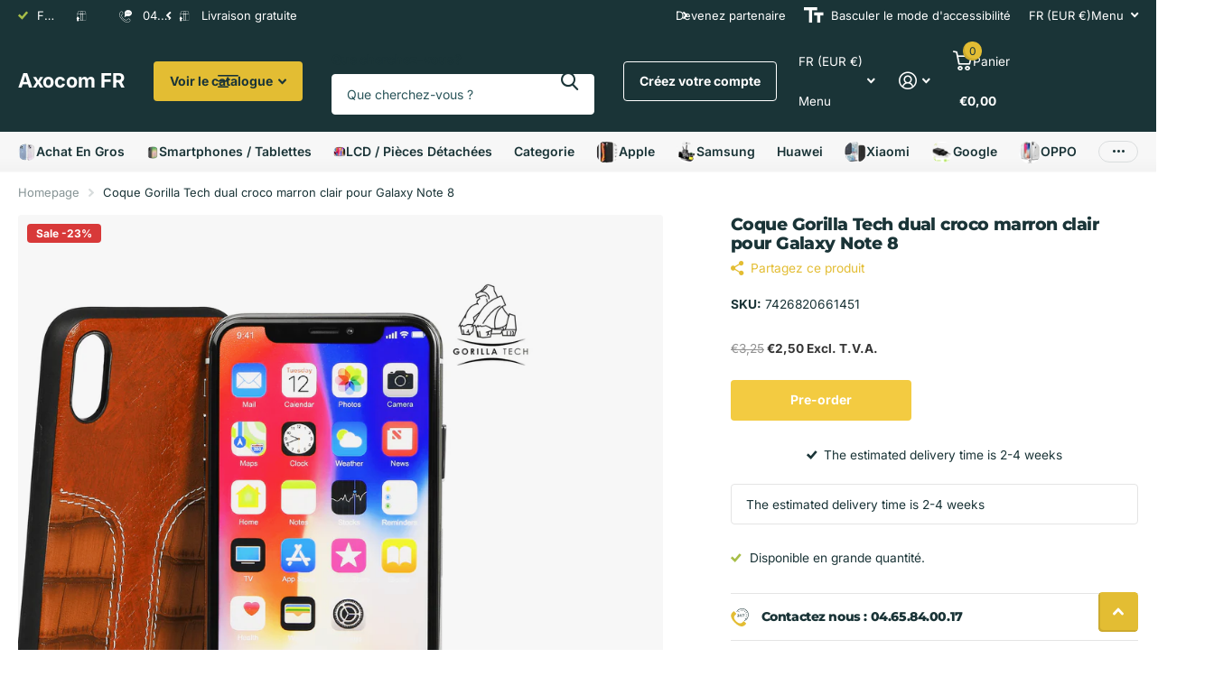

--- FILE ---
content_type: text/html; charset=utf-8
request_url: https://axocom.fr/products/coque-gorilla-tech-dual-croco-marron-clair-galaxy-note-8
body_size: 80833
content:










    
    
    
    
    
    



















<!doctype html>
<html
  lang="fr"
  data-theme="xtra"
  dir="ltr"
  class="no-js  no-hyph"
>
  <head>

<link href="//axocom.fr/cdn/shop/t/18/assets/tiny.content.min.css?v=4953" rel="stylesheet" type="text/css" media="all" />

<link href="//axocom.fr/cdn/shop/t/18/assets/bss-hide-variant.css?v=99000514056638937031765362090" rel="stylesheet" type="text/css" media="all" />
    <meta charset="utf-8">
    <meta http-equiv="x-ua-compatible" content="ie=edge">
    <title>
      Coque Gorilla Tech dual croco marron clair pour Galaxy Note 8
       &ndash; Axocom FR
    </title><meta name="description" content="Nouvelle gamme de coque Gorilla Tech : dual croco !"><meta name="theme-color" content="">
    <meta name="MobileOptimized" content="320">
    <meta name="HandheldFriendly" content="true">
    <meta
      name="viewport"
      content="width=device-width, initial-scale=1, minimum-scale=1, maximum-scale=5, viewport-fit=cover, shrink-to-fit=no"
    >
    <meta name="format-detection" content="telephone=no">
    <meta name="msapplication-config" content="//axocom.fr/cdn/shop/t/18/assets/browserconfig.xml?v=52024572095365081671758727594">
    <link rel="canonical" href="https://axocom.fr/products/coque-gorilla-tech-dual-croco-marron-clair-galaxy-note-8">
    <link rel="preconnect" href="https://fonts.shopifycdn.com" crossorigin><link rel="preload" as="style" href="//axocom.fr/cdn/shop/t/18/assets/screen.css?v=99347756869468343791758727596">
    <link rel="preload" as="style" href="//axocom.fr/cdn/shop/t/18/assets/theme-xtra.css?v=93573482502964324901758727596">
    <link rel="preload" as="style" href="//axocom.fr/cdn/shop/t/18/assets/screen-settings.css?v=130578429266444273411765203172">
    
    <link rel="preload" as="font" href="//axocom.fr/cdn/fonts/montserrat/montserrat_n8.853056e398b4dadf6838423edb7abaa02f651554.woff2" type="font/woff2" crossorigin>
    <link rel="preload" as="font" href="//axocom.fr/cdn/fonts/inter/inter_n4.b2a3f24c19b4de56e8871f609e73ca7f6d2e2bb9.woff2" type="font/woff2" crossorigin>
<link rel="preload" as="font" href="//axocom.fr/cdn/shop/t/18/assets/xtra.woff2?v=74598006880499421301758727596" crossorigin>
    <link href="//axocom.fr/cdn/shop/t/18/assets/screen.css?v=99347756869468343791758727596" rel="stylesheet" type="text/css" media="screen" />
    <link href="//axocom.fr/cdn/shop/t/18/assets/theme-xtra.css?v=93573482502964324901758727596" rel="stylesheet" type="text/css" media="screen" />
    <link href="//axocom.fr/cdn/shop/t/18/assets/screen-settings.css?v=130578429266444273411765203172" rel="stylesheet" type="text/css" media="screen" />
    <noscript><link rel="stylesheet" href="//axocom.fr/cdn/shop/t/18/assets/async-menu.css?v=13339532732330542601758727594"></noscript><link href="//axocom.fr/cdn/shop/t/18/assets/page-product.css?v=157979144432134278971758727595" rel="stylesheet" type="text/css" media="screen" />

<script>
      document.documentElement.classList.remove('no-js');
      document.documentElement.classList.add('js');
    </script>
    <meta name="msapplication-config" content="//axocom.fr/cdn/shop/t/18/assets/browserconfig.xml?v=52024572095365081671758727594">
<meta property="og:title" content="Coque Gorilla Tech dual croco marron clair pour Galaxy Note 8">
<meta property="og:type" content="product">
<meta property="og:description" content="Nouvelle gamme de coque Gorilla Tech : dual croco !">
<meta property="og:site_name" content="Axocom FR">
<meta property="og:url" content="https://axocom.fr/products/coque-gorilla-tech-dual-croco-marron-clair-galaxy-note-8">

  
  <meta property="product:price:amount" content="€2,50">
  <meta property="og:price:amount" content="€2,50">
  <meta property="og:price:currency" content="EUR">
  <meta property="og:availability" content="instock" />

<meta property="og:image" content="//axocom.fr/cdn/shop/products/Dual-Leather-Back-Case-iPhone-Xlight-brown_5944a03c-ec2c-4f72-bfd1-45b8fd8b135e.png?crop=center&height=500&v=1701964391&width=600">

<meta name="twitter:title" content="Coque Gorilla Tech dual croco marron clair pour Galaxy Note 8">
<meta name="twitter:description" content="Nouvelle gamme de coque Gorilla Tech : dual croco !">
<meta name="twitter:site" content="Axocom FR">

<meta property="twitter:image" content="//axocom.fr/cdn/shop/products/Dual-Leather-Back-Case-iPhone-Xlight-brown_5944a03c-ec2c-4f72-bfd1-45b8fd8b135e.png?crop=center&height=500&v=1701964391&width=600">
<script type="application/ld+json">
  [
      {
        "@context": "http://schema.org",
        "@type": "Product",
        "name": "Coque Gorilla Tech dual croco marron clair pour Galaxy Note 8",
        "url": "https://axocom.fr/products/coque-gorilla-tech-dual-croco-marron-clair-galaxy-note-8","brand": { "@type": "Brand", "name": "Axocom FR" },"description": "Nouvelle gamme de coque Gorilla Tech : dual croco !","image": "//axocom.fr/cdn/shop/products/Dual-Leather-Back-Case-iPhone-Xlight-brown_5944a03c-ec2c-4f72-bfd1-45b8fd8b135e.png?crop=center&height=500&v=1701964391&width=600","gtin8": "","sku": "7426820661451","offers": {
          "@type": "Offer",
          "price": "2.5",
          "url": "https://axocom.fr/products/coque-gorilla-tech-dual-croco-marron-clair-galaxy-note-8",
          "priceValidUntil": "2027-01-18",
          "priceCurrency": "EUR"}
        
      },
    {
      "@context": "http://schema.org/",
      "@type": "Organization",
      "url": "https://axocom.fr/products/coque-gorilla-tech-dual-croco-marron-clair-galaxy-note-8",
      "name": "Axocom FR",
      "legalName": "Axocom FR",
      "description": "Nouvelle gamme de coque Gorilla Tech : dual croco !","contactPoint": {
        "@type": "ContactPoint",
        "contactType": "Customer service",
        "telephone": "(0)4.65.84.00.17"
      },
      "address": {
        "@type": "PostalAddress",
        "streetAddress": "capitol industrial park, CAPITOL WAY",
        "addressLocality": "London",
        "postalCode": "NW9 0EQ",
        "addressCountry": "GB"
      }
    },
    {
      "@context": "http://schema.org",
      "@type": "WebSite",
      "url": "https://axocom.fr/products/coque-gorilla-tech-dual-croco-marron-clair-galaxy-note-8",
      "name": "Axocom FR",
      "description": "Nouvelle gamme de coque Gorilla Tech : dual croco !",
      "author": [
        {
          "@type": "Organization",
          "url": "https://www.someoneyouknow.online",
          "name": "Someoneyouknow",
          "address": {
            "@type": "PostalAddress",
            "streetAddress": "Wilhelminaplein 25",
            "addressLocality": "Eindhoven",
            "addressRegion": "NB",
            "postalCode": "5611 HG",
            "addressCountry": "NL"
          }
        }
      ]
    }
  ]
</script>

    <script>window.performance && window.performance.mark && window.performance.mark('shopify.content_for_header.start');</script><meta name="google-site-verification" content="cpZj5uy7wFWpCa1Zo0ZO1pdbKzDsiNXRNIfYS18rLOY">
<meta id="shopify-digital-wallet" name="shopify-digital-wallet" content="/66828009719/digital_wallets/dialog">
<link rel="alternate" type="application/json+oembed" href="https://axocom.fr/products/coque-gorilla-tech-dual-croco-marron-clair-galaxy-note-8.oembed">
<script async="async" src="/checkouts/internal/preloads.js?locale=fr-FR"></script>
<script id="shopify-features" type="application/json">{"accessToken":"aac594fcd2479a434233e2c822db6fb7","betas":["rich-media-storefront-analytics"],"domain":"axocom.fr","predictiveSearch":true,"shopId":66828009719,"locale":"fr"}</script>
<script>var Shopify = Shopify || {};
Shopify.shop = "axocom-fr.myshopify.com";
Shopify.locale = "fr";
Shopify.currency = {"active":"EUR","rate":"1.0"};
Shopify.country = "FR";
Shopify.theme = {"name":"Vault","id":183808196985,"schema_name":"Xtra","schema_version":"6.2.0","theme_store_id":1609,"role":"main"};
Shopify.theme.handle = "null";
Shopify.theme.style = {"id":null,"handle":null};
Shopify.cdnHost = "axocom.fr/cdn";
Shopify.routes = Shopify.routes || {};
Shopify.routes.root = "/";</script>
<script type="module">!function(o){(o.Shopify=o.Shopify||{}).modules=!0}(window);</script>
<script>!function(o){function n(){var o=[];function n(){o.push(Array.prototype.slice.apply(arguments))}return n.q=o,n}var t=o.Shopify=o.Shopify||{};t.loadFeatures=n(),t.autoloadFeatures=n()}(window);</script>
<script id="shop-js-analytics" type="application/json">{"pageType":"product"}</script>
<script defer="defer" async type="module" src="//axocom.fr/cdn/shopifycloud/shop-js/modules/v2/client.init-shop-cart-sync_XvpUV7qp.fr.esm.js"></script>
<script defer="defer" async type="module" src="//axocom.fr/cdn/shopifycloud/shop-js/modules/v2/chunk.common_C2xzKNNs.esm.js"></script>
<script type="module">
  await import("//axocom.fr/cdn/shopifycloud/shop-js/modules/v2/client.init-shop-cart-sync_XvpUV7qp.fr.esm.js");
await import("//axocom.fr/cdn/shopifycloud/shop-js/modules/v2/chunk.common_C2xzKNNs.esm.js");

  window.Shopify.SignInWithShop?.initShopCartSync?.({"fedCMEnabled":true,"windoidEnabled":true});

</script>
<script>(function() {
  var isLoaded = false;
  function asyncLoad() {
    if (isLoaded) return;
    isLoaded = true;
    var urls = ["https:\/\/cdn-bundler.nice-team.net\/app\/js\/bundler.js?shop=axocom-fr.myshopify.com","https:\/\/tools.luckyorange.com\/core\/lo.js?site-id=b79461b9\u0026shop=axocom-fr.myshopify.com"];
    for (var i = 0; i < urls.length; i++) {
      var s = document.createElement('script');
      s.type = 'text/javascript';
      s.async = true;
      s.src = urls[i];
      var x = document.getElementsByTagName('script')[0];
      x.parentNode.insertBefore(s, x);
    }
  };
  if(window.attachEvent) {
    window.attachEvent('onload', asyncLoad);
  } else {
    window.addEventListener('load', asyncLoad, false);
  }
})();</script>
<script id="__st">var __st={"a":66828009719,"offset":3600,"reqid":"511eec36-fb21-4630-8532-d828b96579ff-1768680116","pageurl":"axocom.fr\/products\/coque-gorilla-tech-dual-croco-marron-clair-galaxy-note-8","u":"d599de7194dd","p":"product","rtyp":"product","rid":8050619875575};</script>
<script>window.ShopifyPaypalV4VisibilityTracking = true;</script>
<script id="captcha-bootstrap">!function(){'use strict';const t='contact',e='account',n='new_comment',o=[[t,t],['blogs',n],['comments',n],[t,'customer']],c=[[e,'customer_login'],[e,'guest_login'],[e,'recover_customer_password'],[e,'create_customer']],r=t=>t.map((([t,e])=>`form[action*='/${t}']:not([data-nocaptcha='true']) input[name='form_type'][value='${e}']`)).join(','),a=t=>()=>t?[...document.querySelectorAll(t)].map((t=>t.form)):[];function s(){const t=[...o],e=r(t);return a(e)}const i='password',u='form_key',d=['recaptcha-v3-token','g-recaptcha-response','h-captcha-response',i],f=()=>{try{return window.sessionStorage}catch{return}},m='__shopify_v',_=t=>t.elements[u];function p(t,e,n=!1){try{const o=window.sessionStorage,c=JSON.parse(o.getItem(e)),{data:r}=function(t){const{data:e,action:n}=t;return t[m]||n?{data:e,action:n}:{data:t,action:n}}(c);for(const[e,n]of Object.entries(r))t.elements[e]&&(t.elements[e].value=n);n&&o.removeItem(e)}catch(o){console.error('form repopulation failed',{error:o})}}const l='form_type',E='cptcha';function T(t){t.dataset[E]=!0}const w=window,h=w.document,L='Shopify',v='ce_forms',y='captcha';let A=!1;((t,e)=>{const n=(g='f06e6c50-85a8-45c8-87d0-21a2b65856fe',I='https://cdn.shopify.com/shopifycloud/storefront-forms-hcaptcha/ce_storefront_forms_captcha_hcaptcha.v1.5.2.iife.js',D={infoText:'Protégé par hCaptcha',privacyText:'Confidentialité',termsText:'Conditions'},(t,e,n)=>{const o=w[L][v],c=o.bindForm;if(c)return c(t,g,e,D).then(n);var r;o.q.push([[t,g,e,D],n]),r=I,A||(h.body.append(Object.assign(h.createElement('script'),{id:'captcha-provider',async:!0,src:r})),A=!0)});var g,I,D;w[L]=w[L]||{},w[L][v]=w[L][v]||{},w[L][v].q=[],w[L][y]=w[L][y]||{},w[L][y].protect=function(t,e){n(t,void 0,e),T(t)},Object.freeze(w[L][y]),function(t,e,n,w,h,L){const[v,y,A,g]=function(t,e,n){const i=e?o:[],u=t?c:[],d=[...i,...u],f=r(d),m=r(i),_=r(d.filter((([t,e])=>n.includes(e))));return[a(f),a(m),a(_),s()]}(w,h,L),I=t=>{const e=t.target;return e instanceof HTMLFormElement?e:e&&e.form},D=t=>v().includes(t);t.addEventListener('submit',(t=>{const e=I(t);if(!e)return;const n=D(e)&&!e.dataset.hcaptchaBound&&!e.dataset.recaptchaBound,o=_(e),c=g().includes(e)&&(!o||!o.value);(n||c)&&t.preventDefault(),c&&!n&&(function(t){try{if(!f())return;!function(t){const e=f();if(!e)return;const n=_(t);if(!n)return;const o=n.value;o&&e.removeItem(o)}(t);const e=Array.from(Array(32),(()=>Math.random().toString(36)[2])).join('');!function(t,e){_(t)||t.append(Object.assign(document.createElement('input'),{type:'hidden',name:u})),t.elements[u].value=e}(t,e),function(t,e){const n=f();if(!n)return;const o=[...t.querySelectorAll(`input[type='${i}']`)].map((({name:t})=>t)),c=[...d,...o],r={};for(const[a,s]of new FormData(t).entries())c.includes(a)||(r[a]=s);n.setItem(e,JSON.stringify({[m]:1,action:t.action,data:r}))}(t,e)}catch(e){console.error('failed to persist form',e)}}(e),e.submit())}));const S=(t,e)=>{t&&!t.dataset[E]&&(n(t,e.some((e=>e===t))),T(t))};for(const o of['focusin','change'])t.addEventListener(o,(t=>{const e=I(t);D(e)&&S(e,y())}));const B=e.get('form_key'),M=e.get(l),P=B&&M;t.addEventListener('DOMContentLoaded',(()=>{const t=y();if(P)for(const e of t)e.elements[l].value===M&&p(e,B);[...new Set([...A(),...v().filter((t=>'true'===t.dataset.shopifyCaptcha))])].forEach((e=>S(e,t)))}))}(h,new URLSearchParams(w.location.search),n,t,e,['guest_login'])})(!0,!0)}();</script>
<script integrity="sha256-4kQ18oKyAcykRKYeNunJcIwy7WH5gtpwJnB7kiuLZ1E=" data-source-attribution="shopify.loadfeatures" defer="defer" src="//axocom.fr/cdn/shopifycloud/storefront/assets/storefront/load_feature-a0a9edcb.js" crossorigin="anonymous"></script>
<script data-source-attribution="shopify.dynamic_checkout.dynamic.init">var Shopify=Shopify||{};Shopify.PaymentButton=Shopify.PaymentButton||{isStorefrontPortableWallets:!0,init:function(){window.Shopify.PaymentButton.init=function(){};var t=document.createElement("script");t.src="https://axocom.fr/cdn/shopifycloud/portable-wallets/latest/portable-wallets.fr.js",t.type="module",document.head.appendChild(t)}};
</script>
<script data-source-attribution="shopify.dynamic_checkout.buyer_consent">
  function portableWalletsHideBuyerConsent(e){var t=document.getElementById("shopify-buyer-consent"),n=document.getElementById("shopify-subscription-policy-button");t&&n&&(t.classList.add("hidden"),t.setAttribute("aria-hidden","true"),n.removeEventListener("click",e))}function portableWalletsShowBuyerConsent(e){var t=document.getElementById("shopify-buyer-consent"),n=document.getElementById("shopify-subscription-policy-button");t&&n&&(t.classList.remove("hidden"),t.removeAttribute("aria-hidden"),n.addEventListener("click",e))}window.Shopify?.PaymentButton&&(window.Shopify.PaymentButton.hideBuyerConsent=portableWalletsHideBuyerConsent,window.Shopify.PaymentButton.showBuyerConsent=portableWalletsShowBuyerConsent);
</script>
<script data-source-attribution="shopify.dynamic_checkout.cart.bootstrap">document.addEventListener("DOMContentLoaded",(function(){function t(){return document.querySelector("shopify-accelerated-checkout-cart, shopify-accelerated-checkout")}if(t())Shopify.PaymentButton.init();else{new MutationObserver((function(e,n){t()&&(Shopify.PaymentButton.init(),n.disconnect())})).observe(document.body,{childList:!0,subtree:!0})}}));
</script>
<script id='scb4127' type='text/javascript' async='' src='https://axocom.fr/cdn/shopifycloud/privacy-banner/storefront-banner.js'></script><link id="shopify-accelerated-checkout-styles" rel="stylesheet" media="screen" href="https://axocom.fr/cdn/shopifycloud/portable-wallets/latest/accelerated-checkout-backwards-compat.css" crossorigin="anonymous">
<style id="shopify-accelerated-checkout-cart">
        #shopify-buyer-consent {
  margin-top: 1em;
  display: inline-block;
  width: 100%;
}

#shopify-buyer-consent.hidden {
  display: none;
}

#shopify-subscription-policy-button {
  background: none;
  border: none;
  padding: 0;
  text-decoration: underline;
  font-size: inherit;
  cursor: pointer;
}

#shopify-subscription-policy-button::before {
  box-shadow: none;
}

      </style>

<script>window.performance && window.performance.mark && window.performance.mark('shopify.content_for_header.end');</script>
    
    <style data-shopify>
      :root {
      	--scheme-1:                      #ffffff;
      	--scheme-1_solid:                #ffffff;
      	--scheme-1_bg:                   var(--scheme-1);
      	--scheme-1_bg_dark:              var(--scheme-1_bg);
      	--scheme-1_bg_var:               var(--scheme-1_bg_dark);
      	--scheme-1_bg_secondary:         #f2f2f2;
      	--scheme-1_fg:                   #1a3437;
      	--scheme-1_fg_sat:               #dfeef0;
      	--scheme-1_title:                #1a3437;
      	--scheme-1_title_solid:          #1a3437;

      	--scheme-1_primary_btn_bg:       #e3bd33;
      	--scheme-1_primary_btn_bg_dark:  #d5ad1d;
      	--scheme-1_primary_btn_fg:       #ffffff;
      	--scheme-1_secondary_btn_bg:     #1a3437;
      	--scheme-1_secondary_btn_bg_dark:#0f1d1f;
      	--scheme-1_secondary_btn_fg:     #ffffff;
      	--scheme-1_tertiary_btn_bg:      #378cde;
      	--scheme-1_tertiary_btn_bg_dark: #227acf;
      	--scheme-1_tertiary_btn_fg:      #ffffff;
      	--scheme-1_btn_bg:       		var(--scheme-1_primary_btn_bg);
      	--scheme-1_btn_bg_dark:  		var(--scheme-1_primary_btn_bg_dark);
      	--scheme-1_btn_fg:       		var(--scheme-1_primary_btn_fg);
      	--scheme-1_bd:                   #e4e4e4;
      	--scheme-1_input_bg:             #ffffff;
      	--scheme-1_input_fg:             #1a3437;
      	--scheme-1_input_pl:             #2a555a;
      	--scheme-1_accent:               #e3bd33;
      	--scheme-1_accent_gradient:      linear-gradient(320deg, rgba(232, 74, 147, 1) 4%, rgba(239, 179, 76, 1) 100%);
      	
      	--scheme-1_fg_brightness: 0; 
      	
      		--primary_text_rgba:  				rgb(26, 52, 55);
      		--body_bg:            				var(--scheme-1_bg);
      	
      	}select, .bv_atual, #root #content .f8sr select,
      	[class*="palette-scheme-1"] select,
      	[class*="palette-scheme-1"] .bv_atual,
      	#root #content [class*="palette-scheme-1"] .f8sr select {
      	background-image: url("data:image/svg+xml,%3Csvg xmlns='http://www.w3.org/2000/svg' xml:space='preserve' style='enable-background:new 0 0 12.7 7.7' viewBox='0 0 12.7 7.7' fill='%231a3437'%3E%3Cpath d='M.3.2c.4-.3.9-.3 1.2.1l4.7 5.3 5-5.3c.3-.3.9-.4 1.2 0 .3.3.4.9 0 1.2l-5.7 6c-.1.1-.3.2-.5.2s-.5-.1-.6-.3l-5.3-6C-.1 1.1-.1.5.3.2z'/%3E%3C/svg%3E");
      	}
      	
      		#root input[type="date"], #root .datepicker-input { background-image: url("data:image/svg+xml,%3Csvg xmlns='http://www.w3.org/2000/svg' xml:space='preserve' style='enable-background:new 0 0 14 16' viewBox='0 0 14 16' fill='%231a3437'%3E%3Cpath d='M12.3 2H11V.8c0-.5-.3-.8-.7-.8s-.8.3-.8.8V2h-5V.8c0-.5-.3-.8-.7-.8S3 .3 3 .8V2H1.8C.8 2 0 2.8 0 3.8v10.5c0 1 .8 1.8 1.8 1.8h10.5c1 0 1.8-.8 1.8-1.8V3.8c-.1-1-.9-1.8-1.8-1.8zm.2 12.3c0 .1-.1.3-.3.3H1.8c-.1 0-.3-.1-.3-.3V7.5h11v6.8zm0-8.3h-11V3.8c0-.1.1-.3.3-.3h10.5c.1 0 .3.1.3.3V6z'/%3E%3C/svg%3E"); }
      	
      	select:focus, #root #content .f8sr select:focus,
      	[class*="palette-scheme-1"] select:focus,
      	#root #content [class*="palette-scheme-1"] .f8sr select:focus {
      	background-image: url("data:image/svg+xml,%3Csvg xmlns='http://www.w3.org/2000/svg' xml:space='preserve' style='enable-background:new 0 0 12.7 7.7' viewBox='0 0 12.7 7.7' fill='%231a3437'%3E%3Cpath d='M12.4 7.5c-.4.3-.9.3-1.2-.1L6.5 2.1l-5 5.3c-.3.3-.9.4-1.2 0-.3-.3-.4-.9 0-1.2L6 .2c.1-.1.3-.2.5-.2.3 0 .5.1.6.3l5.3 6c.4.3.4.9 0 1.2z'/%3E%3C/svg%3E");
      	}
      	:root, [class*="palette-scheme-1"], [data-active-content*="scheme-1"] {
      	--primary_bg:             var(--scheme-1_bg);
      	--bg_secondary:           var(--scheme-1_bg_secondary);
      	--primary_text:           var(--scheme-1_fg);
      	--primary_text_h:         var(--scheme-1_title);
      	--headings_text:          var(--primary_text_h);
      	--headings_text_solid:    var(--scheme-1_title_solid);
      	--primary_bg_btn:         var(--scheme-1_primary_btn_bg);
      	--primary_bg_btn_dark:    var(--scheme-1_primary_btn_bg_dark);
      	--primary_btn_text:       var(--scheme-1_primary_btn_fg);
      	--secondary_bg_btn:       var(--scheme-1_secondary_btn_bg);
      	--secondary_bg_btn_dark:  var(--scheme-1_secondary_btn_bg_dark);
      	--secondary_btn_text:     var(--scheme-1_secondary_btn_fg);
      	--tertiary_bg_btn:        var(--scheme-1_tertiary_btn_bg);
      	--tertiary_bg_btn_dark:   var(--scheme-1_tertiary_btn_bg_dark);
      	--tertiary_btn_text:      var(--scheme-1_tertiary_btn_fg);
      	--custom_input_bg:        var(--scheme-1_input_bg);
      	--custom_input_fg:        var(--scheme-1_input_fg);
      	--custom_input_pl:        var(--scheme-1_input_pl);
      	--custom_input_bd:        var(--scheme-1_bd);
      	--custom_bd:              var(--custom_input_bd);
      	--secondary_bg: 		  var(--primary_bg_btn);
      	--accent:                 var(--scheme-1_accent);
      	--accent_gradient:        var(--scheme-1_accent_gradient);
      	--primary_text_brightness:var(--scheme-1_fg_brightness);
      	}
      	
      :root {
      	--scheme-2:                      #1a3437;
      	--scheme-2_solid:                #1a3437;
      	--scheme-2_bg:                   var(--scheme-2);
      	--scheme-2_bg_dark:              #172d30;
      	--scheme-2_bg_var:               var(--scheme-2_bg_dark);
      	--scheme-2_bg_secondary:         #8a8a9e;
      	--scheme-2_fg:                   #ffffff;
      	--scheme-2_fg_sat:               #ffffff;
      	--scheme-2_title:                #ffffff;
      	--scheme-2_title_solid:          #ffffff;

      	--scheme-2_primary_btn_bg:       #ffffff;
      	--scheme-2_primary_btn_bg_dark:  #ededed;
      	--scheme-2_primary_btn_fg:       #1a3437;
      	--scheme-2_secondary_btn_bg:     #e3bd33;
      	--scheme-2_secondary_btn_bg_dark:#d5ad1d;
      	--scheme-2_secondary_btn_fg:     #1a3437;
      	--scheme-2_tertiary_btn_bg:      #a7be48;
      	--scheme-2_tertiary_btn_bg_dark: #92a73b;
      	--scheme-2_tertiary_btn_fg:      #ffffff;
      	--scheme-2_btn_bg:       		var(--scheme-2_primary_btn_bg);
      	--scheme-2_btn_bg_dark:  		var(--scheme-2_primary_btn_bg_dark);
      	--scheme-2_btn_fg:       		var(--scheme-2_primary_btn_fg);
      	--scheme-2_bd:                   #fafafa;
      	--scheme-2_input_bg:             #ffffff;
      	--scheme-2_input_fg:             #1a3437;
      	--scheme-2_input_pl:             #2a555a;
      	--scheme-2_accent:               #ffe271;
      	--scheme-2_accent_gradient:      #ffe271;
      	
      	--scheme-2_fg_brightness: 1; 
      	
      	}
      	[class*="palette-scheme-2"] select,
      	[class*="palette-scheme-2"] .bv_atual,
      	#root #content [class*="palette-scheme-2"] .f8sr select {
      	background-image: url("data:image/svg+xml,%3Csvg xmlns='http://www.w3.org/2000/svg' xml:space='preserve' style='enable-background:new 0 0 12.7 7.7' viewBox='0 0 12.7 7.7' fill='%231a3437'%3E%3Cpath d='M.3.2c.4-.3.9-.3 1.2.1l4.7 5.3 5-5.3c.3-.3.9-.4 1.2 0 .3.3.4.9 0 1.2l-5.7 6c-.1.1-.3.2-.5.2s-.5-.1-.6-.3l-5.3-6C-.1 1.1-.1.5.3.2z'/%3E%3C/svg%3E");
      	}
      	
      	
      	[class*="palette-scheme-2"] select:focus,
      	#root #content [class*="palette-scheme-2"] .f8sr select:focus {
      	background-image: url("data:image/svg+xml,%3Csvg xmlns='http://www.w3.org/2000/svg' xml:space='preserve' style='enable-background:new 0 0 12.7 7.7' viewBox='0 0 12.7 7.7' fill='%231a3437'%3E%3Cpath d='M12.4 7.5c-.4.3-.9.3-1.2-.1L6.5 2.1l-5 5.3c-.3.3-.9.4-1.2 0-.3-.3-.4-.9 0-1.2L6 .2c.1-.1.3-.2.5-.2.3 0 .5.1.6.3l5.3 6c.4.3.4.9 0 1.2z'/%3E%3C/svg%3E");
      	}
      	[class*="palette-scheme-2"], [data-active-content*="scheme-2"] {
      	--primary_bg:             var(--scheme-2_bg);
      	--bg_secondary:           var(--scheme-2_bg_secondary);
      	--primary_text:           var(--scheme-2_fg);
      	--primary_text_h:         var(--scheme-2_title);
      	--headings_text:          var(--primary_text_h);
      	--headings_text_solid:    var(--scheme-2_title_solid);
      	--primary_bg_btn:         var(--scheme-2_primary_btn_bg);
      	--primary_bg_btn_dark:    var(--scheme-2_primary_btn_bg_dark);
      	--primary_btn_text:       var(--scheme-2_primary_btn_fg);
      	--secondary_bg_btn:       var(--scheme-2_secondary_btn_bg);
      	--secondary_bg_btn_dark:  var(--scheme-2_secondary_btn_bg_dark);
      	--secondary_btn_text:     var(--scheme-2_secondary_btn_fg);
      	--tertiary_bg_btn:        var(--scheme-2_tertiary_btn_bg);
      	--tertiary_bg_btn_dark:   var(--scheme-2_tertiary_btn_bg_dark);
      	--tertiary_btn_text:      var(--scheme-2_tertiary_btn_fg);
      	--custom_input_bg:        var(--scheme-2_input_bg);
      	--custom_input_fg:        var(--scheme-2_input_fg);
      	--custom_input_pl:        var(--scheme-2_input_pl);
      	--custom_input_bd:        var(--scheme-2_bd);
      	--custom_bd:              var(--custom_input_bd);
      	--secondary_bg: 		  var(--primary_bg_btn);
      	--accent:                 var(--scheme-2_accent);
      	--accent_gradient:        var(--scheme-2_accent_gradient);
      	--primary_text_brightness:var(--scheme-2_fg_brightness);
      	}
      	
      :root {
      	--scheme-3:                      linear-gradient(180deg, rgba(247, 247, 247, 1) 68%, rgba(243, 243, 243, 1) 99%);
      	--scheme-3_solid:                #efefef;
      	--scheme-3_bg:                   var(--scheme-3);
      	--scheme-3_bg_dark:              #eaeaea;
      	--scheme-3_bg_var:               var(--scheme-3_bg_dark);
      	--scheme-3_bg_secondary:         #ffffff;
      	--scheme-3_fg:                   #1a3437;
      	--scheme-3_fg_sat:               #dfeef0;
      	--scheme-3_title:                #1a3437;
      	--scheme-3_title_solid:          #1a3437;

      	--scheme-3_primary_btn_bg:       #1a3437;
      	--scheme-3_primary_btn_bg_dark:  #0f1d1f;
      	--scheme-3_primary_btn_fg:       #ffffff;
      	--scheme-3_secondary_btn_bg:     #e3bd33;
      	--scheme-3_secondary_btn_bg_dark:#d5ad1d;
      	--scheme-3_secondary_btn_fg:     #ffffff;
      	--scheme-3_tertiary_btn_bg:      #e6e6e6;
      	--scheme-3_tertiary_btn_bg_dark: #d4d4d4;
      	--scheme-3_tertiary_btn_fg:      #1a3437;
      	--scheme-3_btn_bg:       		var(--scheme-3_primary_btn_bg);
      	--scheme-3_btn_bg_dark:  		var(--scheme-3_primary_btn_bg_dark);
      	--scheme-3_btn_fg:       		var(--scheme-3_primary_btn_fg);
      	--scheme-3_bd:                   #fafafa;
      	--scheme-3_input_bg:             #ffffff;
      	--scheme-3_input_fg:             #1a3437;
      	--scheme-3_input_pl:             #2a555a;
      	--scheme-3_accent:               #e3bd33;
      	--scheme-3_accent_gradient:      #e3bd33;
      	
      	--scheme-3_fg_brightness: 0; 
      	
      	}
      	[class*="palette-scheme-3"] select,
      	[class*="palette-scheme-3"] .bv_atual,
      	#root #content [class*="palette-scheme-3"] .f8sr select {
      	background-image: url("data:image/svg+xml,%3Csvg xmlns='http://www.w3.org/2000/svg' xml:space='preserve' style='enable-background:new 0 0 12.7 7.7' viewBox='0 0 12.7 7.7' fill='%231a3437'%3E%3Cpath d='M.3.2c.4-.3.9-.3 1.2.1l4.7 5.3 5-5.3c.3-.3.9-.4 1.2 0 .3.3.4.9 0 1.2l-5.7 6c-.1.1-.3.2-.5.2s-.5-.1-.6-.3l-5.3-6C-.1 1.1-.1.5.3.2z'/%3E%3C/svg%3E");
      	}
      	
      	
      	[class*="palette-scheme-3"] select:focus,
      	#root #content [class*="palette-scheme-3"] .f8sr select:focus {
      	background-image: url("data:image/svg+xml,%3Csvg xmlns='http://www.w3.org/2000/svg' xml:space='preserve' style='enable-background:new 0 0 12.7 7.7' viewBox='0 0 12.7 7.7' fill='%231a3437'%3E%3Cpath d='M12.4 7.5c-.4.3-.9.3-1.2-.1L6.5 2.1l-5 5.3c-.3.3-.9.4-1.2 0-.3-.3-.4-.9 0-1.2L6 .2c.1-.1.3-.2.5-.2.3 0 .5.1.6.3l5.3 6c.4.3.4.9 0 1.2z'/%3E%3C/svg%3E");
      	}
      	[class*="palette-scheme-3"], [data-active-content*="scheme-3"] {
      	--primary_bg:             var(--scheme-3_bg);
      	--bg_secondary:           var(--scheme-3_bg_secondary);
      	--primary_text:           var(--scheme-3_fg);
      	--primary_text_h:         var(--scheme-3_title);
      	--headings_text:          var(--primary_text_h);
      	--headings_text_solid:    var(--scheme-3_title_solid);
      	--primary_bg_btn:         var(--scheme-3_primary_btn_bg);
      	--primary_bg_btn_dark:    var(--scheme-3_primary_btn_bg_dark);
      	--primary_btn_text:       var(--scheme-3_primary_btn_fg);
      	--secondary_bg_btn:       var(--scheme-3_secondary_btn_bg);
      	--secondary_bg_btn_dark:  var(--scheme-3_secondary_btn_bg_dark);
      	--secondary_btn_text:     var(--scheme-3_secondary_btn_fg);
      	--tertiary_bg_btn:        var(--scheme-3_tertiary_btn_bg);
      	--tertiary_bg_btn_dark:   var(--scheme-3_tertiary_btn_bg_dark);
      	--tertiary_btn_text:      var(--scheme-3_tertiary_btn_fg);
      	--custom_input_bg:        var(--scheme-3_input_bg);
      	--custom_input_fg:        var(--scheme-3_input_fg);
      	--custom_input_pl:        var(--scheme-3_input_pl);
      	--custom_input_bd:        var(--scheme-3_bd);
      	--custom_bd:              var(--custom_input_bd);
      	--secondary_bg: 		  var(--primary_bg_btn);
      	--accent:                 var(--scheme-3_accent);
      	--accent_gradient:        var(--scheme-3_accent_gradient);
      	--primary_text_brightness:var(--scheme-3_fg_brightness);
      	}
      	
      :root {
      	--scheme-4:                      #e3bd33;
      	--scheme-4_solid:                #e3bd33;
      	--scheme-4_bg:                   var(--scheme-4);
      	--scheme-4_bg_dark:              #e2ba2a;
      	--scheme-4_bg_var:               var(--scheme-4_bg_dark);
      	--scheme-4_bg_secondary:         #f4f4f4;
      	--scheme-4_fg:                   #ffffff;
      	--scheme-4_fg_sat:               #ffffff;
      	--scheme-4_title:                #ffffff;
      	--scheme-4_title_solid:          #ffffff;

      	--scheme-4_primary_btn_bg:       #ffffff;
      	--scheme-4_primary_btn_bg_dark:  #ededed;
      	--scheme-4_primary_btn_fg:       #1a3437;
      	--scheme-4_secondary_btn_bg:     #ffffff;
      	--scheme-4_secondary_btn_bg_dark:#ededed;
      	--scheme-4_secondary_btn_fg:     #1a3437;
      	--scheme-4_tertiary_btn_bg:      #d2a80c;
      	--scheme-4_tertiary_btn_bg_dark: #b08d0a;
      	--scheme-4_tertiary_btn_fg:      #ffffff;
      	--scheme-4_btn_bg:       		var(--scheme-4_primary_btn_bg);
      	--scheme-4_btn_bg_dark:  		var(--scheme-4_primary_btn_bg_dark);
      	--scheme-4_btn_fg:       		var(--scheme-4_primary_btn_fg);
      	--scheme-4_bd:                   #fafafa;
      	--scheme-4_input_bg:             #ffffff;
      	--scheme-4_input_fg:             #1a3437;
      	--scheme-4_input_pl:             #2a555a;
      	--scheme-4_accent:               #d2a80c;
      	--scheme-4_accent_gradient:      #d2a80c;
      	
      	--scheme-4_fg_brightness: 1; 
      	
      	}
      	[class*="palette-scheme-4"] select,
      	[class*="palette-scheme-4"] .bv_atual,
      	#root #content [class*="palette-scheme-4"] .f8sr select {
      	background-image: url("data:image/svg+xml,%3Csvg xmlns='http://www.w3.org/2000/svg' xml:space='preserve' style='enable-background:new 0 0 12.7 7.7' viewBox='0 0 12.7 7.7' fill='%231a3437'%3E%3Cpath d='M.3.2c.4-.3.9-.3 1.2.1l4.7 5.3 5-5.3c.3-.3.9-.4 1.2 0 .3.3.4.9 0 1.2l-5.7 6c-.1.1-.3.2-.5.2s-.5-.1-.6-.3l-5.3-6C-.1 1.1-.1.5.3.2z'/%3E%3C/svg%3E");
      	}
      	
      	
      	[class*="palette-scheme-4"] select:focus,
      	#root #content [class*="palette-scheme-4"] .f8sr select:focus {
      	background-image: url("data:image/svg+xml,%3Csvg xmlns='http://www.w3.org/2000/svg' xml:space='preserve' style='enable-background:new 0 0 12.7 7.7' viewBox='0 0 12.7 7.7' fill='%231a3437'%3E%3Cpath d='M12.4 7.5c-.4.3-.9.3-1.2-.1L6.5 2.1l-5 5.3c-.3.3-.9.4-1.2 0-.3-.3-.4-.9 0-1.2L6 .2c.1-.1.3-.2.5-.2.3 0 .5.1.6.3l5.3 6c.4.3.4.9 0 1.2z'/%3E%3C/svg%3E");
      	}
      	[class*="palette-scheme-4"], [data-active-content*="scheme-4"] {
      	--primary_bg:             var(--scheme-4_bg);
      	--bg_secondary:           var(--scheme-4_bg_secondary);
      	--primary_text:           var(--scheme-4_fg);
      	--primary_text_h:         var(--scheme-4_title);
      	--headings_text:          var(--primary_text_h);
      	--headings_text_solid:    var(--scheme-4_title_solid);
      	--primary_bg_btn:         var(--scheme-4_primary_btn_bg);
      	--primary_bg_btn_dark:    var(--scheme-4_primary_btn_bg_dark);
      	--primary_btn_text:       var(--scheme-4_primary_btn_fg);
      	--secondary_bg_btn:       var(--scheme-4_secondary_btn_bg);
      	--secondary_bg_btn_dark:  var(--scheme-4_secondary_btn_bg_dark);
      	--secondary_btn_text:     var(--scheme-4_secondary_btn_fg);
      	--tertiary_bg_btn:        var(--scheme-4_tertiary_btn_bg);
      	--tertiary_bg_btn_dark:   var(--scheme-4_tertiary_btn_bg_dark);
      	--tertiary_btn_text:      var(--scheme-4_tertiary_btn_fg);
      	--custom_input_bg:        var(--scheme-4_input_bg);
      	--custom_input_fg:        var(--scheme-4_input_fg);
      	--custom_input_pl:        var(--scheme-4_input_pl);
      	--custom_input_bd:        var(--scheme-4_bd);
      	--custom_bd:              var(--custom_input_bd);
      	--secondary_bg: 		  var(--primary_bg_btn);
      	--accent:                 var(--scheme-4_accent);
      	--accent_gradient:        var(--scheme-4_accent_gradient);
      	--primary_text_brightness:var(--scheme-4_fg_brightness);
      	}
      	
      :root {
      	--scheme-5:                      #f0702c;
      	--scheme-5_solid:                #f0702c;
      	--scheme-5_bg:                   var(--scheme-5);
      	--scheme-5_bg_dark:              #ef6a22;
      	--scheme-5_bg_var:               var(--scheme-5_bg_dark);
      	--scheme-5_bg_secondary:         #ffffff;
      	--scheme-5_fg:                   #ffffff;
      	--scheme-5_fg_sat:               #ffffff;
      	--scheme-5_title:                #ffffff;
      	--scheme-5_title_solid:          #ffffff;

      	--scheme-5_primary_btn_bg:       #ffffff;
      	--scheme-5_primary_btn_bg_dark:  #ededed;
      	--scheme-5_primary_btn_fg:       #0b1613;
      	--scheme-5_secondary_btn_bg:     #0b1613;
      	--scheme-5_secondary_btn_bg_dark:#000000;
      	--scheme-5_secondary_btn_fg:     #ffffff;
      	--scheme-5_tertiary_btn_bg:      #378cde;
      	--scheme-5_tertiary_btn_bg_dark: #227acf;
      	--scheme-5_tertiary_btn_fg:      #ffffff;
      	--scheme-5_btn_bg:       		var(--scheme-5_primary_btn_bg);
      	--scheme-5_btn_bg_dark:  		var(--scheme-5_primary_btn_bg_dark);
      	--scheme-5_btn_fg:       		var(--scheme-5_primary_btn_fg);
      	--scheme-5_bd:                   #fafafa;
      	--scheme-5_input_bg:             #ffffff;
      	--scheme-5_input_fg:             #0b1613;
      	--scheme-5_input_pl:             #1c3830;
      	--scheme-5_accent:               #ffffff;
      	--scheme-5_accent_gradient:      #ffffff;
      	
      	--scheme-5_fg_brightness: 1; 
      	
      	}
      	[class*="palette-scheme-5"] select,
      	[class*="palette-scheme-5"] .bv_atual,
      	#root #content [class*="palette-scheme-5"] .f8sr select {
      	background-image: url("data:image/svg+xml,%3Csvg xmlns='http://www.w3.org/2000/svg' xml:space='preserve' style='enable-background:new 0 0 12.7 7.7' viewBox='0 0 12.7 7.7' fill='%230b1613'%3E%3Cpath d='M.3.2c.4-.3.9-.3 1.2.1l4.7 5.3 5-5.3c.3-.3.9-.4 1.2 0 .3.3.4.9 0 1.2l-5.7 6c-.1.1-.3.2-.5.2s-.5-.1-.6-.3l-5.3-6C-.1 1.1-.1.5.3.2z'/%3E%3C/svg%3E");
      	}
      	
      	
      	[class*="palette-scheme-5"] select:focus,
      	#root #content [class*="palette-scheme-5"] .f8sr select:focus {
      	background-image: url("data:image/svg+xml,%3Csvg xmlns='http://www.w3.org/2000/svg' xml:space='preserve' style='enable-background:new 0 0 12.7 7.7' viewBox='0 0 12.7 7.7' fill='%230b1613'%3E%3Cpath d='M12.4 7.5c-.4.3-.9.3-1.2-.1L6.5 2.1l-5 5.3c-.3.3-.9.4-1.2 0-.3-.3-.4-.9 0-1.2L6 .2c.1-.1.3-.2.5-.2.3 0 .5.1.6.3l5.3 6c.4.3.4.9 0 1.2z'/%3E%3C/svg%3E");
      	}
      	[class*="palette-scheme-5"], [data-active-content*="scheme-5"] {
      	--primary_bg:             var(--scheme-5_bg);
      	--bg_secondary:           var(--scheme-5_bg_secondary);
      	--primary_text:           var(--scheme-5_fg);
      	--primary_text_h:         var(--scheme-5_title);
      	--headings_text:          var(--primary_text_h);
      	--headings_text_solid:    var(--scheme-5_title_solid);
      	--primary_bg_btn:         var(--scheme-5_primary_btn_bg);
      	--primary_bg_btn_dark:    var(--scheme-5_primary_btn_bg_dark);
      	--primary_btn_text:       var(--scheme-5_primary_btn_fg);
      	--secondary_bg_btn:       var(--scheme-5_secondary_btn_bg);
      	--secondary_bg_btn_dark:  var(--scheme-5_secondary_btn_bg_dark);
      	--secondary_btn_text:     var(--scheme-5_secondary_btn_fg);
      	--tertiary_bg_btn:        var(--scheme-5_tertiary_btn_bg);
      	--tertiary_bg_btn_dark:   var(--scheme-5_tertiary_btn_bg_dark);
      	--tertiary_btn_text:      var(--scheme-5_tertiary_btn_fg);
      	--custom_input_bg:        var(--scheme-5_input_bg);
      	--custom_input_fg:        var(--scheme-5_input_fg);
      	--custom_input_pl:        var(--scheme-5_input_pl);
      	--custom_input_bd:        var(--scheme-5_bd);
      	--custom_bd:              var(--custom_input_bd);
      	--secondary_bg: 		  var(--primary_bg_btn);
      	--accent:                 var(--scheme-5_accent);
      	--accent_gradient:        var(--scheme-5_accent_gradient);
      	--primary_text_brightness:var(--scheme-5_fg_brightness);
      	}
      	
      :root {
      	--scheme-6:                      linear-gradient(127deg, rgba(242, 247, 249, 1) 11%, rgba(233, 241, 244, 1) 81%);
      	--scheme-6_solid:                #f4f4f4;
      	--scheme-6_bg:                   var(--scheme-6);
      	--scheme-6_bg_dark:              #efefef;
      	--scheme-6_bg_var:               var(--scheme-6_bg_dark);
      	--scheme-6_bg_secondary:         #ffffff;
      	--scheme-6_fg:                   #1a3437;
      	--scheme-6_fg_sat:               #dfeef0;
      	--scheme-6_title:                #1a3437;
      	--scheme-6_title_solid:          #1a3437;

      	--scheme-6_primary_btn_bg:       #ffffff;
      	--scheme-6_primary_btn_bg_dark:  #ededed;
      	--scheme-6_primary_btn_fg:       #1a3437;
      	--scheme-6_secondary_btn_bg:     #d2a80c;
      	--scheme-6_secondary_btn_bg_dark:#b08d0a;
      	--scheme-6_secondary_btn_fg:     #ffffff;
      	--scheme-6_tertiary_btn_bg:      #1a3437;
      	--scheme-6_tertiary_btn_bg_dark: #0f1d1f;
      	--scheme-6_tertiary_btn_fg:      #ffffff;
      	--scheme-6_btn_bg:       		var(--scheme-6_primary_btn_bg);
      	--scheme-6_btn_bg_dark:  		var(--scheme-6_primary_btn_bg_dark);
      	--scheme-6_btn_fg:       		var(--scheme-6_primary_btn_fg);
      	--scheme-6_bd:                   #fafafa;
      	--scheme-6_input_bg:             #ffffff;
      	--scheme-6_input_fg:             #1a3437;
      	--scheme-6_input_pl:             #2a555a;
      	--scheme-6_accent:               #d2a80c;
      	--scheme-6_accent_gradient:      #d2a80c;
      	
      	--scheme-6_fg_brightness: 0; 
      	
      	}
      	[class*="palette-scheme-6"] select,
      	[class*="palette-scheme-6"] .bv_atual,
      	#root #content [class*="palette-scheme-6"] .f8sr select {
      	background-image: url("data:image/svg+xml,%3Csvg xmlns='http://www.w3.org/2000/svg' xml:space='preserve' style='enable-background:new 0 0 12.7 7.7' viewBox='0 0 12.7 7.7' fill='%231a3437'%3E%3Cpath d='M.3.2c.4-.3.9-.3 1.2.1l4.7 5.3 5-5.3c.3-.3.9-.4 1.2 0 .3.3.4.9 0 1.2l-5.7 6c-.1.1-.3.2-.5.2s-.5-.1-.6-.3l-5.3-6C-.1 1.1-.1.5.3.2z'/%3E%3C/svg%3E");
      	}
      	
      	
      	[class*="palette-scheme-6"] select:focus,
      	#root #content [class*="palette-scheme-6"] .f8sr select:focus {
      	background-image: url("data:image/svg+xml,%3Csvg xmlns='http://www.w3.org/2000/svg' xml:space='preserve' style='enable-background:new 0 0 12.7 7.7' viewBox='0 0 12.7 7.7' fill='%231a3437'%3E%3Cpath d='M12.4 7.5c-.4.3-.9.3-1.2-.1L6.5 2.1l-5 5.3c-.3.3-.9.4-1.2 0-.3-.3-.4-.9 0-1.2L6 .2c.1-.1.3-.2.5-.2.3 0 .5.1.6.3l5.3 6c.4.3.4.9 0 1.2z'/%3E%3C/svg%3E");
      	}
      	[class*="palette-scheme-6"], [data-active-content*="scheme-6"] {
      	--primary_bg:             var(--scheme-6_bg);
      	--bg_secondary:           var(--scheme-6_bg_secondary);
      	--primary_text:           var(--scheme-6_fg);
      	--primary_text_h:         var(--scheme-6_title);
      	--headings_text:          var(--primary_text_h);
      	--headings_text_solid:    var(--scheme-6_title_solid);
      	--primary_bg_btn:         var(--scheme-6_primary_btn_bg);
      	--primary_bg_btn_dark:    var(--scheme-6_primary_btn_bg_dark);
      	--primary_btn_text:       var(--scheme-6_primary_btn_fg);
      	--secondary_bg_btn:       var(--scheme-6_secondary_btn_bg);
      	--secondary_bg_btn_dark:  var(--scheme-6_secondary_btn_bg_dark);
      	--secondary_btn_text:     var(--scheme-6_secondary_btn_fg);
      	--tertiary_bg_btn:        var(--scheme-6_tertiary_btn_bg);
      	--tertiary_bg_btn_dark:   var(--scheme-6_tertiary_btn_bg_dark);
      	--tertiary_btn_text:      var(--scheme-6_tertiary_btn_fg);
      	--custom_input_bg:        var(--scheme-6_input_bg);
      	--custom_input_fg:        var(--scheme-6_input_fg);
      	--custom_input_pl:        var(--scheme-6_input_pl);
      	--custom_input_bd:        var(--scheme-6_bd);
      	--custom_bd:              var(--custom_input_bd);
      	--secondary_bg: 		  var(--primary_bg_btn);
      	--accent:                 var(--scheme-6_accent);
      	--accent_gradient:        var(--scheme-6_accent_gradient);
      	--primary_text_brightness:var(--scheme-6_fg_brightness);
      	}
      	
      :root {
      	--scheme-7:                      #fdf7e1;
      	--scheme-7_solid:                #fdf7e1;
      	--scheme-7_bg:                   var(--scheme-7);
      	--scheme-7_bg_dark:              #fcf4d7;
      	--scheme-7_bg_var:               var(--scheme-7_bg_dark);
      	--scheme-7_bg_secondary:         #d2a80c;
      	--scheme-7_fg:                   #1a3437;
      	--scheme-7_fg_sat:               #dfeef0;
      	--scheme-7_title:                #1a3437;
      	--scheme-7_title_solid:          #1a3437;

      	--scheme-7_primary_btn_bg:       #1a3437;
      	--scheme-7_primary_btn_bg_dark:  #0f1d1f;
      	--scheme-7_primary_btn_fg:       #ffffff;
      	--scheme-7_secondary_btn_bg:     #ffffff;
      	--scheme-7_secondary_btn_bg_dark:#ededed;
      	--scheme-7_secondary_btn_fg:     #1a3437;
      	--scheme-7_tertiary_btn_bg:      #d2a80c;
      	--scheme-7_tertiary_btn_bg_dark: #b08d0a;
      	--scheme-7_tertiary_btn_fg:      #ffffff;
      	--scheme-7_btn_bg:       		var(--scheme-7_primary_btn_bg);
      	--scheme-7_btn_bg_dark:  		var(--scheme-7_primary_btn_bg_dark);
      	--scheme-7_btn_fg:       		var(--scheme-7_primary_btn_fg);
      	--scheme-7_bd:                   #fafafa;
      	--scheme-7_input_bg:             #ffffff;
      	--scheme-7_input_fg:             #1a3437;
      	--scheme-7_input_pl:             #2a555a;
      	--scheme-7_accent:               #e3bd33;
      	--scheme-7_accent_gradient:      #e3bd33;
      	
      	--scheme-7_fg_brightness: 0; 
      	
      	}
      	[class*="palette-scheme-7"] select,
      	[class*="palette-scheme-7"] .bv_atual,
      	#root #content [class*="palette-scheme-7"] .f8sr select {
      	background-image: url("data:image/svg+xml,%3Csvg xmlns='http://www.w3.org/2000/svg' xml:space='preserve' style='enable-background:new 0 0 12.7 7.7' viewBox='0 0 12.7 7.7' fill='%231a3437'%3E%3Cpath d='M.3.2c.4-.3.9-.3 1.2.1l4.7 5.3 5-5.3c.3-.3.9-.4 1.2 0 .3.3.4.9 0 1.2l-5.7 6c-.1.1-.3.2-.5.2s-.5-.1-.6-.3l-5.3-6C-.1 1.1-.1.5.3.2z'/%3E%3C/svg%3E");
      	}
      	
      	
      	[class*="palette-scheme-7"] select:focus,
      	#root #content [class*="palette-scheme-7"] .f8sr select:focus {
      	background-image: url("data:image/svg+xml,%3Csvg xmlns='http://www.w3.org/2000/svg' xml:space='preserve' style='enable-background:new 0 0 12.7 7.7' viewBox='0 0 12.7 7.7' fill='%231a3437'%3E%3Cpath d='M12.4 7.5c-.4.3-.9.3-1.2-.1L6.5 2.1l-5 5.3c-.3.3-.9.4-1.2 0-.3-.3-.4-.9 0-1.2L6 .2c.1-.1.3-.2.5-.2.3 0 .5.1.6.3l5.3 6c.4.3.4.9 0 1.2z'/%3E%3C/svg%3E");
      	}
      	[class*="palette-scheme-7"], [data-active-content*="scheme-7"] {
      	--primary_bg:             var(--scheme-7_bg);
      	--bg_secondary:           var(--scheme-7_bg_secondary);
      	--primary_text:           var(--scheme-7_fg);
      	--primary_text_h:         var(--scheme-7_title);
      	--headings_text:          var(--primary_text_h);
      	--headings_text_solid:    var(--scheme-7_title_solid);
      	--primary_bg_btn:         var(--scheme-7_primary_btn_bg);
      	--primary_bg_btn_dark:    var(--scheme-7_primary_btn_bg_dark);
      	--primary_btn_text:       var(--scheme-7_primary_btn_fg);
      	--secondary_bg_btn:       var(--scheme-7_secondary_btn_bg);
      	--secondary_bg_btn_dark:  var(--scheme-7_secondary_btn_bg_dark);
      	--secondary_btn_text:     var(--scheme-7_secondary_btn_fg);
      	--tertiary_bg_btn:        var(--scheme-7_tertiary_btn_bg);
      	--tertiary_bg_btn_dark:   var(--scheme-7_tertiary_btn_bg_dark);
      	--tertiary_btn_text:      var(--scheme-7_tertiary_btn_fg);
      	--custom_input_bg:        var(--scheme-7_input_bg);
      	--custom_input_fg:        var(--scheme-7_input_fg);
      	--custom_input_pl:        var(--scheme-7_input_pl);
      	--custom_input_bd:        var(--scheme-7_bd);
      	--custom_bd:              var(--custom_input_bd);
      	--secondary_bg: 		  var(--primary_bg_btn);
      	--accent:                 var(--scheme-7_accent);
      	--accent_gradient:        var(--scheme-7_accent_gradient);
      	--primary_text_brightness:var(--scheme-7_fg_brightness);
      	}
      	
      :root {
      	--scheme-8:                      linear-gradient(180deg, rgba(26, 52, 55, 0.17) 3%, rgba(5, 10, 10, 1) 85%);
      	--scheme-8_solid:                #225699;
      	--scheme-8_bg:                   var(--scheme-8);
      	--scheme-8_bg_dark:              #205191;
      	--scheme-8_bg_var:               var(--scheme-8_bg_dark);
      	--scheme-8_bg_secondary:         #f4f4f4;
      	--scheme-8_fg:                   #ffffff;
      	--scheme-8_fg_sat:               #ffffff;
      	--scheme-8_title:                #ffffff;
      	--scheme-8_title_solid:          #ffffff;

      	--scheme-8_primary_btn_bg:       #f0702c;
      	--scheme-8_primary_btn_bg_dark:  #e85b10;
      	--scheme-8_primary_btn_fg:       #ffffff;
      	--scheme-8_secondary_btn_bg:     #ffffff;
      	--scheme-8_secondary_btn_bg_dark:#ededed;
      	--scheme-8_secondary_btn_fg:     #0b1613;
      	--scheme-8_tertiary_btn_bg:      #378cde;
      	--scheme-8_tertiary_btn_bg_dark: #227acf;
      	--scheme-8_tertiary_btn_fg:      #ffffff;
      	--scheme-8_btn_bg:       		var(--scheme-8_primary_btn_bg);
      	--scheme-8_btn_bg_dark:  		var(--scheme-8_primary_btn_bg_dark);
      	--scheme-8_btn_fg:       		var(--scheme-8_primary_btn_fg);
      	--scheme-8_bd:                   #fafafa;
      	--scheme-8_input_bg:             #ffffff;
      	--scheme-8_input_fg:             #0b1613;
      	--scheme-8_input_pl:             #1c3830;
      	--scheme-8_accent:               #f0702c;
      	--scheme-8_accent_gradient:      #f0702c;
      	
      	--scheme-8_fg_brightness: 1; 
      	
      	}
      	[class*="palette-scheme-8"] select,
      	[class*="palette-scheme-8"] .bv_atual,
      	#root #content [class*="palette-scheme-8"] .f8sr select {
      	background-image: url("data:image/svg+xml,%3Csvg xmlns='http://www.w3.org/2000/svg' xml:space='preserve' style='enable-background:new 0 0 12.7 7.7' viewBox='0 0 12.7 7.7' fill='%230b1613'%3E%3Cpath d='M.3.2c.4-.3.9-.3 1.2.1l4.7 5.3 5-5.3c.3-.3.9-.4 1.2 0 .3.3.4.9 0 1.2l-5.7 6c-.1.1-.3.2-.5.2s-.5-.1-.6-.3l-5.3-6C-.1 1.1-.1.5.3.2z'/%3E%3C/svg%3E");
      	}
      	
      	
      	[class*="palette-scheme-8"] select:focus,
      	#root #content [class*="palette-scheme-8"] .f8sr select:focus {
      	background-image: url("data:image/svg+xml,%3Csvg xmlns='http://www.w3.org/2000/svg' xml:space='preserve' style='enable-background:new 0 0 12.7 7.7' viewBox='0 0 12.7 7.7' fill='%230b1613'%3E%3Cpath d='M12.4 7.5c-.4.3-.9.3-1.2-.1L6.5 2.1l-5 5.3c-.3.3-.9.4-1.2 0-.3-.3-.4-.9 0-1.2L6 .2c.1-.1.3-.2.5-.2.3 0 .5.1.6.3l5.3 6c.4.3.4.9 0 1.2z'/%3E%3C/svg%3E");
      	}
      	[class*="palette-scheme-8"], [data-active-content*="scheme-8"] {
      	--primary_bg:             var(--scheme-8_bg);
      	--bg_secondary:           var(--scheme-8_bg_secondary);
      	--primary_text:           var(--scheme-8_fg);
      	--primary_text_h:         var(--scheme-8_title);
      	--headings_text:          var(--primary_text_h);
      	--headings_text_solid:    var(--scheme-8_title_solid);
      	--primary_bg_btn:         var(--scheme-8_primary_btn_bg);
      	--primary_bg_btn_dark:    var(--scheme-8_primary_btn_bg_dark);
      	--primary_btn_text:       var(--scheme-8_primary_btn_fg);
      	--secondary_bg_btn:       var(--scheme-8_secondary_btn_bg);
      	--secondary_bg_btn_dark:  var(--scheme-8_secondary_btn_bg_dark);
      	--secondary_btn_text:     var(--scheme-8_secondary_btn_fg);
      	--tertiary_bg_btn:        var(--scheme-8_tertiary_btn_bg);
      	--tertiary_bg_btn_dark:   var(--scheme-8_tertiary_btn_bg_dark);
      	--tertiary_btn_text:      var(--scheme-8_tertiary_btn_fg);
      	--custom_input_bg:        var(--scheme-8_input_bg);
      	--custom_input_fg:        var(--scheme-8_input_fg);
      	--custom_input_pl:        var(--scheme-8_input_pl);
      	--custom_input_bd:        var(--scheme-8_bd);
      	--custom_bd:              var(--custom_input_bd);
      	--secondary_bg: 		  var(--primary_bg_btn);
      	--accent:                 var(--scheme-8_accent);
      	--accent_gradient:        var(--scheme-8_accent_gradient);
      	--primary_text_brightness:var(--scheme-8_fg_brightness);
      	}
      	
      
    </style>
  <!-- BEGIN app block: shopify://apps/helium-customer-fields/blocks/app-embed/bab58598-3e6a-4377-aaaa-97189b15f131 -->







































<script>
  if ('CF' in window) {
    window.CF.appEmbedEnabled = true;
  } else {
    window.CF = {
      appEmbedEnabled: true,
    };
  }

  window.CF.editAccountFormId = "";
  window.CF.registrationFormId = "";
</script>

<!-- BEGIN app snippet: patch-registration-links -->







































<script>
  function patchRegistrationLinks() {
    const PATCHABLE_LINKS_SELECTOR = 'a[href*="/account/register"]';

    const search = new URLSearchParams(window.location.search);
    const checkoutUrl = search.get('checkout_url');
    const returnUrl = search.get('return_url');

    const redirectUrl = checkoutUrl || returnUrl;
    if (!redirectUrl) return;

    const registrationLinks = Array.from(document.querySelectorAll(PATCHABLE_LINKS_SELECTOR));
    registrationLinks.forEach(link => {
      const url = new URL(link.href);

      url.searchParams.set('return_url', redirectUrl);

      link.href = url.href;
    });
  }

  if (['complete', 'interactive', 'loaded'].includes(document.readyState)) {
    patchRegistrationLinks();
  } else {
    document.addEventListener('DOMContentLoaded', () => patchRegistrationLinks());
  }
</script><!-- END app snippet -->
<!-- BEGIN app snippet: patch-login-grecaptcha-conflict -->







































<script>
  // Fixes a problem where both grecaptcha and hcaptcha response fields are included in the /account/login form submission
  // resulting in a 404 on the /challenge page.
  // This is caused by our triggerShopifyRecaptchaLoad function in initialize-forms.liquid.ejs
  // The fix itself just removes the unnecessary g-recaptcha-response input

  function patchLoginGrecaptchaConflict() {
    Array.from(document.querySelectorAll('form')).forEach(form => {
      form.addEventListener('submit', e => {
        const grecaptchaResponse = form.querySelector('[name="g-recaptcha-response"]');
        const hcaptchaResponse = form.querySelector('[name="h-captcha-response"]');

        if (grecaptchaResponse && hcaptchaResponse) {
          // Can't use both. Only keep hcaptcha response field.
          grecaptchaResponse.parentElement.removeChild(grecaptchaResponse);
        }
      })
    })
  }

  if (['complete', 'interactive', 'loaded'].includes(document.readyState)) {
    patchLoginGrecaptchaConflict();
  } else {
    document.addEventListener('DOMContentLoaded', () => patchLoginGrecaptchaConflict());
  }
</script><!-- END app snippet -->
<!-- BEGIN app snippet: embed-data -->


























































<script>
  window.CF.version = "5.1.3";
  window.CF.environment = 
  {
  
  "domain": "axocom-fr.myshopify.com",
  "servicesToken": "1768680117:ce65636b06c3c74ab4e4dfb837a50703356feca52a13d4500f2e52ccb76d76f2",
  "baseApiUrl": "https:\/\/app.customerfields.com",
  "captchaSiteKey": "6Lc6e4kqAAAAAP5faDhPgw7FAXcwn_u-haCPS4u_",
  "captchaEnabled": true,
  "proxyPath": "\/tools\/customr",
  "countries": [{"name":"Afghanistan","code":"AF"},{"name":"Åland Islands","code":"AX"},{"name":"Albania","code":"AL"},{"name":"Algeria","code":"DZ"},{"name":"Andorra","code":"AD"},{"name":"Angola","code":"AO"},{"name":"Anguilla","code":"AI"},{"name":"Antigua \u0026 Barbuda","code":"AG"},{"name":"Argentina","code":"AR","provinces":[{"name":"Buenos Aires Province","code":"B"},{"name":"Catamarca","code":"K"},{"name":"Chaco","code":"H"},{"name":"Chubut","code":"U"},{"name":"Buenos Aires (Autonomous City)","code":"C"},{"name":"Córdoba","code":"X"},{"name":"Corrientes","code":"W"},{"name":"Entre Ríos","code":"E"},{"name":"Formosa","code":"P"},{"name":"Jujuy","code":"Y"},{"name":"La Pampa","code":"L"},{"name":"La Rioja","code":"F"},{"name":"Mendoza","code":"M"},{"name":"Misiones","code":"N"},{"name":"Neuquén","code":"Q"},{"name":"Río Negro","code":"R"},{"name":"Salta","code":"A"},{"name":"San Juan","code":"J"},{"name":"San Luis","code":"D"},{"name":"Santa Cruz","code":"Z"},{"name":"Santa Fe","code":"S"},{"name":"Santiago del Estero","code":"G"},{"name":"Tierra del Fuego","code":"V"},{"name":"Tucumán","code":"T"}]},{"name":"Armenia","code":"AM"},{"name":"Aruba","code":"AW"},{"name":"Ascension Island","code":"AC"},{"name":"Australia","code":"AU","provinces":[{"name":"Australian Capital Territory","code":"ACT"},{"name":"New South Wales","code":"NSW"},{"name":"Northern Territory","code":"NT"},{"name":"Queensland","code":"QLD"},{"name":"South Australia","code":"SA"},{"name":"Tasmania","code":"TAS"},{"name":"Victoria","code":"VIC"},{"name":"Western Australia","code":"WA"}]},{"name":"Austria","code":"AT"},{"name":"Azerbaijan","code":"AZ"},{"name":"Bahamas","code":"BS"},{"name":"Bahrain","code":"BH"},{"name":"Bangladesh","code":"BD"},{"name":"Barbados","code":"BB"},{"name":"Belarus","code":"BY"},{"name":"Belgium","code":"BE"},{"name":"Belize","code":"BZ"},{"name":"Benin","code":"BJ"},{"name":"Bermuda","code":"BM"},{"name":"Bhutan","code":"BT"},{"name":"Bolivia","code":"BO"},{"name":"Bosnia \u0026 Herzegovina","code":"BA"},{"name":"Botswana","code":"BW"},{"name":"Brazil","code":"BR","provinces":[{"name":"Acre","code":"AC"},{"name":"Alagoas","code":"AL"},{"name":"Amapá","code":"AP"},{"name":"Amazonas","code":"AM"},{"name":"Bahia","code":"BA"},{"name":"Ceará","code":"CE"},{"name":"Federal District","code":"DF"},{"name":"Espírito Santo","code":"ES"},{"name":"Goiás","code":"GO"},{"name":"Maranhão","code":"MA"},{"name":"Mato Grosso","code":"MT"},{"name":"Mato Grosso do Sul","code":"MS"},{"name":"Minas Gerais","code":"MG"},{"name":"Pará","code":"PA"},{"name":"Paraíba","code":"PB"},{"name":"Paraná","code":"PR"},{"name":"Pernambuco","code":"PE"},{"name":"Piauí","code":"PI"},{"name":"Rio Grande do Norte","code":"RN"},{"name":"Rio Grande do Sul","code":"RS"},{"name":"Rio de Janeiro","code":"RJ"},{"name":"Rondônia","code":"RO"},{"name":"Roraima","code":"RR"},{"name":"Santa Catarina","code":"SC"},{"name":"São Paulo","code":"SP"},{"name":"Sergipe","code":"SE"},{"name":"Tocantins","code":"TO"}]},{"name":"British Indian Ocean Territory","code":"IO"},{"name":"British Virgin Islands","code":"VG"},{"name":"Brunei","code":"BN"},{"name":"Bulgaria","code":"BG"},{"name":"Burkina Faso","code":"BF"},{"name":"Burundi","code":"BI"},{"name":"Cambodia","code":"KH"},{"name":"Cameroon","code":"CM"},{"name":"Canada","code":"CA","provinces":[{"name":"Alberta","code":"AB"},{"name":"British Columbia","code":"BC"},{"name":"Manitoba","code":"MB"},{"name":"New Brunswick","code":"NB"},{"name":"Newfoundland and Labrador","code":"NL"},{"name":"Northwest Territories","code":"NT"},{"name":"Nova Scotia","code":"NS"},{"name":"Nunavut","code":"NU"},{"name":"Ontario","code":"ON"},{"name":"Prince Edward Island","code":"PE"},{"name":"Quebec","code":"QC"},{"name":"Saskatchewan","code":"SK"},{"name":"Yukon","code":"YT"}]},{"name":"Cape Verde","code":"CV"},{"name":"Caribbean Netherlands","code":"BQ"},{"name":"Cayman Islands","code":"KY"},{"name":"Central African Republic","code":"CF"},{"name":"Chad","code":"TD"},{"name":"Chile","code":"CL","provinces":[{"name":"Arica y Parinacota","code":"AP"},{"name":"Tarapacá","code":"TA"},{"name":"Antofagasta","code":"AN"},{"name":"Atacama","code":"AT"},{"name":"Coquimbo","code":"CO"},{"name":"Valparaíso","code":"VS"},{"name":"Santiago Metropolitan","code":"RM"},{"name":"Libertador General Bernardo O’Higgins","code":"LI"},{"name":"Maule","code":"ML"},{"name":"Ñuble","code":"NB"},{"name":"Bío Bío","code":"BI"},{"name":"Araucanía","code":"AR"},{"name":"Los Ríos","code":"LR"},{"name":"Los Lagos","code":"LL"},{"name":"Aysén","code":"AI"},{"name":"Magallanes Region","code":"MA"}]},{"name":"China","code":"CN","provinces":[{"name":"Anhui","code":"AH"},{"name":"Beijing","code":"BJ"},{"name":"Chongqing","code":"CQ"},{"name":"Fujian","code":"FJ"},{"name":"Gansu","code":"GS"},{"name":"Guangdong","code":"GD"},{"name":"Guangxi","code":"GX"},{"name":"Guizhou","code":"GZ"},{"name":"Hainan","code":"HI"},{"name":"Hebei","code":"HE"},{"name":"Heilongjiang","code":"HL"},{"name":"Henan","code":"HA"},{"name":"Hubei","code":"HB"},{"name":"Hunan","code":"HN"},{"name":"Inner Mongolia","code":"NM"},{"name":"Jiangsu","code":"JS"},{"name":"Jiangxi","code":"JX"},{"name":"Jilin","code":"JL"},{"name":"Liaoning","code":"LN"},{"name":"Ningxia","code":"NX"},{"name":"Qinghai","code":"QH"},{"name":"Shaanxi","code":"SN"},{"name":"Shandong","code":"SD"},{"name":"Shanghai","code":"SH"},{"name":"Shanxi","code":"SX"},{"name":"Sichuan","code":"SC"},{"name":"Tianjin","code":"TJ"},{"name":"Xinjiang","code":"XJ"},{"name":"Tibet","code":"YZ"},{"name":"Yunnan","code":"YN"},{"name":"Zhejiang","code":"ZJ"}]},{"name":"Christmas Island","code":"CX"},{"name":"Cocos (Keeling) Islands","code":"CC"},{"name":"Colombia","code":"CO","provinces":[{"name":"Capital District","code":"DC"},{"name":"Amazonas","code":"AMA"},{"name":"Antioquia","code":"ANT"},{"name":"Arauca","code":"ARA"},{"name":"Atlántico","code":"ATL"},{"name":"Bolívar","code":"BOL"},{"name":"Boyacá","code":"BOY"},{"name":"Caldas","code":"CAL"},{"name":"Caquetá","code":"CAQ"},{"name":"Casanare","code":"CAS"},{"name":"Cauca","code":"CAU"},{"name":"Cesar","code":"CES"},{"name":"Chocó","code":"CHO"},{"name":"Córdoba","code":"COR"},{"name":"Cundinamarca","code":"CUN"},{"name":"Guainía","code":"GUA"},{"name":"Guaviare","code":"GUV"},{"name":"Huila","code":"HUI"},{"name":"La Guajira","code":"LAG"},{"name":"Magdalena","code":"MAG"},{"name":"Meta","code":"MET"},{"name":"Nariño","code":"NAR"},{"name":"Norte de Santander","code":"NSA"},{"name":"Putumayo","code":"PUT"},{"name":"Quindío","code":"QUI"},{"name":"Risaralda","code":"RIS"},{"name":"San Andrés \u0026 Providencia","code":"SAP"},{"name":"Santander","code":"SAN"},{"name":"Sucre","code":"SUC"},{"name":"Tolima","code":"TOL"},{"name":"Valle del Cauca","code":"VAC"},{"name":"Vaupés","code":"VAU"},{"name":"Vichada","code":"VID"}]},{"name":"Comoros","code":"KM"},{"name":"Congo - Brazzaville","code":"CG"},{"name":"Congo - Kinshasa","code":"CD"},{"name":"Cook Islands","code":"CK"},{"name":"Costa Rica","code":"CR","provinces":[{"name":"Alajuela","code":"CR-A"},{"name":"Cartago","code":"CR-C"},{"name":"Guanacaste","code":"CR-G"},{"name":"Heredia","code":"CR-H"},{"name":"Limón","code":"CR-L"},{"name":"Puntarenas","code":"CR-P"},{"name":"San José","code":"CR-SJ"}]},{"name":"Croatia","code":"HR"},{"name":"Curaçao","code":"CW"},{"name":"Cyprus","code":"CY"},{"name":"Czechia","code":"CZ"},{"name":"Côte d’Ivoire","code":"CI"},{"name":"Denmark","code":"DK"},{"name":"Djibouti","code":"DJ"},{"name":"Dominica","code":"DM"},{"name":"Dominican Republic","code":"DO"},{"name":"Ecuador","code":"EC"},{"name":"Egypt","code":"EG","provinces":[{"name":"6th of October","code":"SU"},{"name":"Al Sharqia","code":"SHR"},{"name":"Alexandria","code":"ALX"},{"name":"Aswan","code":"ASN"},{"name":"Asyut","code":"AST"},{"name":"Beheira","code":"BH"},{"name":"Beni Suef","code":"BNS"},{"name":"Cairo","code":"C"},{"name":"Dakahlia","code":"DK"},{"name":"Damietta","code":"DT"},{"name":"Faiyum","code":"FYM"},{"name":"Gharbia","code":"GH"},{"name":"Giza","code":"GZ"},{"name":"Helwan","code":"HU"},{"name":"Ismailia","code":"IS"},{"name":"Kafr el-Sheikh","code":"KFS"},{"name":"Luxor","code":"LX"},{"name":"Matrouh","code":"MT"},{"name":"Minya","code":"MN"},{"name":"Monufia","code":"MNF"},{"name":"New Valley","code":"WAD"},{"name":"North Sinai","code":"SIN"},{"name":"Port Said","code":"PTS"},{"name":"Qalyubia","code":"KB"},{"name":"Qena","code":"KN"},{"name":"Red Sea","code":"BA"},{"name":"Sohag","code":"SHG"},{"name":"South Sinai","code":"JS"},{"name":"Suez","code":"SUZ"}]},{"name":"El Salvador","code":"SV","provinces":[{"name":"Ahuachapán","code":"SV-AH"},{"name":"Cabañas","code":"SV-CA"},{"name":"Chalatenango","code":"SV-CH"},{"name":"Cuscatlán","code":"SV-CU"},{"name":"La Libertad","code":"SV-LI"},{"name":"La Paz","code":"SV-PA"},{"name":"La Unión","code":"SV-UN"},{"name":"Morazán","code":"SV-MO"},{"name":"San Miguel","code":"SV-SM"},{"name":"San Salvador","code":"SV-SS"},{"name":"San Vicente","code":"SV-SV"},{"name":"Santa Ana","code":"SV-SA"},{"name":"Sonsonate","code":"SV-SO"},{"name":"Usulután","code":"SV-US"}]},{"name":"Equatorial Guinea","code":"GQ"},{"name":"Eritrea","code":"ER"},{"name":"Estonia","code":"EE"},{"name":"Eswatini","code":"SZ"},{"name":"Ethiopia","code":"ET"},{"name":"Falkland Islands","code":"FK"},{"name":"Faroe Islands","code":"FO"},{"name":"Fiji","code":"FJ"},{"name":"Finland","code":"FI"},{"name":"France","code":"FR"},{"name":"French Guiana","code":"GF"},{"name":"French Polynesia","code":"PF"},{"name":"French Southern Territories","code":"TF"},{"name":"Gabon","code":"GA"},{"name":"Gambia","code":"GM"},{"name":"Georgia","code":"GE"},{"name":"Germany","code":"DE"},{"name":"Ghana","code":"GH"},{"name":"Gibraltar","code":"GI"},{"name":"Greece","code":"GR"},{"name":"Greenland","code":"GL"},{"name":"Grenada","code":"GD"},{"name":"Guadeloupe","code":"GP"},{"name":"Guatemala","code":"GT","provinces":[{"name":"Alta Verapaz","code":"AVE"},{"name":"Baja Verapaz","code":"BVE"},{"name":"Chimaltenango","code":"CMT"},{"name":"Chiquimula","code":"CQM"},{"name":"El Progreso","code":"EPR"},{"name":"Escuintla","code":"ESC"},{"name":"Guatemala","code":"GUA"},{"name":"Huehuetenango","code":"HUE"},{"name":"Izabal","code":"IZA"},{"name":"Jalapa","code":"JAL"},{"name":"Jutiapa","code":"JUT"},{"name":"Petén","code":"PET"},{"name":"Quetzaltenango","code":"QUE"},{"name":"Quiché","code":"QUI"},{"name":"Retalhuleu","code":"RET"},{"name":"Sacatepéquez","code":"SAC"},{"name":"San Marcos","code":"SMA"},{"name":"Santa Rosa","code":"SRO"},{"name":"Sololá","code":"SOL"},{"name":"Suchitepéquez","code":"SUC"},{"name":"Totonicapán","code":"TOT"},{"name":"Zacapa","code":"ZAC"}]},{"name":"Guernsey","code":"GG"},{"name":"Guinea","code":"GN"},{"name":"Guinea-Bissau","code":"GW"},{"name":"Guyana","code":"GY"},{"name":"Haiti","code":"HT"},{"name":"Honduras","code":"HN"},{"name":"Hong Kong SAR","code":"HK","provinces":[{"name":"Hong Kong Island","code":"HK"},{"name":"Kowloon","code":"KL"},{"name":"New Territories","code":"NT"}]},{"name":"Hungary","code":"HU"},{"name":"Iceland","code":"IS"},{"name":"India","code":"IN","provinces":[{"name":"Andaman and Nicobar Islands","code":"AN"},{"name":"Andhra Pradesh","code":"AP"},{"name":"Arunachal Pradesh","code":"AR"},{"name":"Assam","code":"AS"},{"name":"Bihar","code":"BR"},{"name":"Chandigarh","code":"CH"},{"name":"Chhattisgarh","code":"CG"},{"name":"Dadra and Nagar Haveli","code":"DN"},{"name":"Daman and Diu","code":"DD"},{"name":"Delhi","code":"DL"},{"name":"Goa","code":"GA"},{"name":"Gujarat","code":"GJ"},{"name":"Haryana","code":"HR"},{"name":"Himachal Pradesh","code":"HP"},{"name":"Jammu and Kashmir","code":"JK"},{"name":"Jharkhand","code":"JH"},{"name":"Karnataka","code":"KA"},{"name":"Kerala","code":"KL"},{"name":"Ladakh","code":"LA"},{"name":"Lakshadweep","code":"LD"},{"name":"Madhya Pradesh","code":"MP"},{"name":"Maharashtra","code":"MH"},{"name":"Manipur","code":"MN"},{"name":"Meghalaya","code":"ML"},{"name":"Mizoram","code":"MZ"},{"name":"Nagaland","code":"NL"},{"name":"Odisha","code":"OR"},{"name":"Puducherry","code":"PY"},{"name":"Punjab","code":"PB"},{"name":"Rajasthan","code":"RJ"},{"name":"Sikkim","code":"SK"},{"name":"Tamil Nadu","code":"TN"},{"name":"Telangana","code":"TS"},{"name":"Tripura","code":"TR"},{"name":"Uttar Pradesh","code":"UP"},{"name":"Uttarakhand","code":"UK"},{"name":"West Bengal","code":"WB"}]},{"name":"Indonesia","code":"ID","provinces":[{"name":"Aceh","code":"AC"},{"name":"Bali","code":"BA"},{"name":"Bangka–Belitung Islands","code":"BB"},{"name":"Banten","code":"BT"},{"name":"Bengkulu","code":"BE"},{"name":"Gorontalo","code":"GO"},{"name":"Jakarta","code":"JK"},{"name":"Jambi","code":"JA"},{"name":"West Java","code":"JB"},{"name":"Central Java","code":"JT"},{"name":"East Java","code":"JI"},{"name":"West Kalimantan","code":"KB"},{"name":"South Kalimantan","code":"KS"},{"name":"Central Kalimantan","code":"KT"},{"name":"East Kalimantan","code":"KI"},{"name":"North Kalimantan","code":"KU"},{"name":"Riau Islands","code":"KR"},{"name":"Lampung","code":"LA"},{"name":"Maluku","code":"MA"},{"name":"North Maluku","code":"MU"},{"name":"North Sumatra","code":"SU"},{"name":"West Nusa Tenggara","code":"NB"},{"name":"East Nusa Tenggara","code":"NT"},{"name":"Papua","code":"PA"},{"name":"West Papua","code":"PB"},{"name":"Riau","code":"RI"},{"name":"South Sumatra","code":"SS"},{"name":"West Sulawesi","code":"SR"},{"name":"South Sulawesi","code":"SN"},{"name":"Central Sulawesi","code":"ST"},{"name":"Southeast Sulawesi","code":"SG"},{"name":"North Sulawesi","code":"SA"},{"name":"West Sumatra","code":"SB"},{"name":"Yogyakarta","code":"YO"}]},{"name":"Iraq","code":"IQ"},{"name":"Ireland","code":"IE","provinces":[{"name":"Carlow","code":"CW"},{"name":"Cavan","code":"CN"},{"name":"Clare","code":"CE"},{"name":"Cork","code":"CO"},{"name":"Donegal","code":"DL"},{"name":"Dublin","code":"D"},{"name":"Galway","code":"G"},{"name":"Kerry","code":"KY"},{"name":"Kildare","code":"KE"},{"name":"Kilkenny","code":"KK"},{"name":"Laois","code":"LS"},{"name":"Leitrim","code":"LM"},{"name":"Limerick","code":"LK"},{"name":"Longford","code":"LD"},{"name":"Louth","code":"LH"},{"name":"Mayo","code":"MO"},{"name":"Meath","code":"MH"},{"name":"Monaghan","code":"MN"},{"name":"Offaly","code":"OY"},{"name":"Roscommon","code":"RN"},{"name":"Sligo","code":"SO"},{"name":"Tipperary","code":"TA"},{"name":"Waterford","code":"WD"},{"name":"Westmeath","code":"WH"},{"name":"Wexford","code":"WX"},{"name":"Wicklow","code":"WW"}]},{"name":"Isle of Man","code":"IM"},{"name":"Israel","code":"IL"},{"name":"Italy","code":"IT","provinces":[{"name":"Agrigento","code":"AG"},{"name":"Alessandria","code":"AL"},{"name":"Ancona","code":"AN"},{"name":"Aosta Valley","code":"AO"},{"name":"Arezzo","code":"AR"},{"name":"Ascoli Piceno","code":"AP"},{"name":"Asti","code":"AT"},{"name":"Avellino","code":"AV"},{"name":"Bari","code":"BA"},{"name":"Barletta-Andria-Trani","code":"BT"},{"name":"Belluno","code":"BL"},{"name":"Benevento","code":"BN"},{"name":"Bergamo","code":"BG"},{"name":"Biella","code":"BI"},{"name":"Bologna","code":"BO"},{"name":"South Tyrol","code":"BZ"},{"name":"Brescia","code":"BS"},{"name":"Brindisi","code":"BR"},{"name":"Cagliari","code":"CA"},{"name":"Caltanissetta","code":"CL"},{"name":"Campobasso","code":"CB"},{"name":"Carbonia-Iglesias","code":"CI"},{"name":"Caserta","code":"CE"},{"name":"Catania","code":"CT"},{"name":"Catanzaro","code":"CZ"},{"name":"Chieti","code":"CH"},{"name":"Como","code":"CO"},{"name":"Cosenza","code":"CS"},{"name":"Cremona","code":"CR"},{"name":"Crotone","code":"KR"},{"name":"Cuneo","code":"CN"},{"name":"Enna","code":"EN"},{"name":"Fermo","code":"FM"},{"name":"Ferrara","code":"FE"},{"name":"Florence","code":"FI"},{"name":"Foggia","code":"FG"},{"name":"Forlì-Cesena","code":"FC"},{"name":"Frosinone","code":"FR"},{"name":"Genoa","code":"GE"},{"name":"Gorizia","code":"GO"},{"name":"Grosseto","code":"GR"},{"name":"Imperia","code":"IM"},{"name":"Isernia","code":"IS"},{"name":"L’Aquila","code":"AQ"},{"name":"La Spezia","code":"SP"},{"name":"Latina","code":"LT"},{"name":"Lecce","code":"LE"},{"name":"Lecco","code":"LC"},{"name":"Livorno","code":"LI"},{"name":"Lodi","code":"LO"},{"name":"Lucca","code":"LU"},{"name":"Macerata","code":"MC"},{"name":"Mantua","code":"MN"},{"name":"Massa and Carrara","code":"MS"},{"name":"Matera","code":"MT"},{"name":"Medio Campidano","code":"VS"},{"name":"Messina","code":"ME"},{"name":"Milan","code":"MI"},{"name":"Modena","code":"MO"},{"name":"Monza and Brianza","code":"MB"},{"name":"Naples","code":"NA"},{"name":"Novara","code":"NO"},{"name":"Nuoro","code":"NU"},{"name":"Ogliastra","code":"OG"},{"name":"Olbia-Tempio","code":"OT"},{"name":"Oristano","code":"OR"},{"name":"Padua","code":"PD"},{"name":"Palermo","code":"PA"},{"name":"Parma","code":"PR"},{"name":"Pavia","code":"PV"},{"name":"Perugia","code":"PG"},{"name":"Pesaro and Urbino","code":"PU"},{"name":"Pescara","code":"PE"},{"name":"Piacenza","code":"PC"},{"name":"Pisa","code":"PI"},{"name":"Pistoia","code":"PT"},{"name":"Pordenone","code":"PN"},{"name":"Potenza","code":"PZ"},{"name":"Prato","code":"PO"},{"name":"Ragusa","code":"RG"},{"name":"Ravenna","code":"RA"},{"name":"Reggio Calabria","code":"RC"},{"name":"Reggio Emilia","code":"RE"},{"name":"Rieti","code":"RI"},{"name":"Rimini","code":"RN"},{"name":"Rome","code":"RM"},{"name":"Rovigo","code":"RO"},{"name":"Salerno","code":"SA"},{"name":"Sassari","code":"SS"},{"name":"Savona","code":"SV"},{"name":"Siena","code":"SI"},{"name":"Syracuse","code":"SR"},{"name":"Sondrio","code":"SO"},{"name":"Taranto","code":"TA"},{"name":"Teramo","code":"TE"},{"name":"Terni","code":"TR"},{"name":"Turin","code":"TO"},{"name":"Trapani","code":"TP"},{"name":"Trentino","code":"TN"},{"name":"Treviso","code":"TV"},{"name":"Trieste","code":"TS"},{"name":"Udine","code":"UD"},{"name":"Varese","code":"VA"},{"name":"Venice","code":"VE"},{"name":"Verbano-Cusio-Ossola","code":"VB"},{"name":"Vercelli","code":"VC"},{"name":"Verona","code":"VR"},{"name":"Vibo Valentia","code":"VV"},{"name":"Vicenza","code":"VI"},{"name":"Viterbo","code":"VT"}]},{"name":"Jamaica","code":"JM"},{"name":"Japan","code":"JP","provinces":[{"name":"Hokkaido","code":"JP-01"},{"name":"Aomori","code":"JP-02"},{"name":"Iwate","code":"JP-03"},{"name":"Miyagi","code":"JP-04"},{"name":"Akita","code":"JP-05"},{"name":"Yamagata","code":"JP-06"},{"name":"Fukushima","code":"JP-07"},{"name":"Ibaraki","code":"JP-08"},{"name":"Tochigi","code":"JP-09"},{"name":"Gunma","code":"JP-10"},{"name":"Saitama","code":"JP-11"},{"name":"Chiba","code":"JP-12"},{"name":"Tokyo","code":"JP-13"},{"name":"Kanagawa","code":"JP-14"},{"name":"Niigata","code":"JP-15"},{"name":"Toyama","code":"JP-16"},{"name":"Ishikawa","code":"JP-17"},{"name":"Fukui","code":"JP-18"},{"name":"Yamanashi","code":"JP-19"},{"name":"Nagano","code":"JP-20"},{"name":"Gifu","code":"JP-21"},{"name":"Shizuoka","code":"JP-22"},{"name":"Aichi","code":"JP-23"},{"name":"Mie","code":"JP-24"},{"name":"Shiga","code":"JP-25"},{"name":"Kyoto","code":"JP-26"},{"name":"Osaka","code":"JP-27"},{"name":"Hyogo","code":"JP-28"},{"name":"Nara","code":"JP-29"},{"name":"Wakayama","code":"JP-30"},{"name":"Tottori","code":"JP-31"},{"name":"Shimane","code":"JP-32"},{"name":"Okayama","code":"JP-33"},{"name":"Hiroshima","code":"JP-34"},{"name":"Yamaguchi","code":"JP-35"},{"name":"Tokushima","code":"JP-36"},{"name":"Kagawa","code":"JP-37"},{"name":"Ehime","code":"JP-38"},{"name":"Kochi","code":"JP-39"},{"name":"Fukuoka","code":"JP-40"},{"name":"Saga","code":"JP-41"},{"name":"Nagasaki","code":"JP-42"},{"name":"Kumamoto","code":"JP-43"},{"name":"Oita","code":"JP-44"},{"name":"Miyazaki","code":"JP-45"},{"name":"Kagoshima","code":"JP-46"},{"name":"Okinawa","code":"JP-47"}]},{"name":"Jersey","code":"JE"},{"name":"Jordan","code":"JO"},{"name":"Kazakhstan","code":"KZ"},{"name":"Kenya","code":"KE"},{"name":"Kiribati","code":"KI"},{"name":"Kosovo","code":"XK"},{"name":"Kuwait","code":"KW","provinces":[{"name":"Al Ahmadi","code":"KW-AH"},{"name":"Al Asimah","code":"KW-KU"},{"name":"Al Farwaniyah","code":"KW-FA"},{"name":"Al Jahra","code":"KW-JA"},{"name":"Hawalli","code":"KW-HA"},{"name":"Mubarak Al-Kabeer","code":"KW-MU"}]},{"name":"Kyrgyzstan","code":"KG"},{"name":"Laos","code":"LA"},{"name":"Latvia","code":"LV"},{"name":"Lebanon","code":"LB"},{"name":"Lesotho","code":"LS"},{"name":"Liberia","code":"LR"},{"name":"Libya","code":"LY"},{"name":"Liechtenstein","code":"LI"},{"name":"Lithuania","code":"LT"},{"name":"Luxembourg","code":"LU"},{"name":"Macao SAR","code":"MO"},{"name":"Madagascar","code":"MG"},{"name":"Malawi","code":"MW"},{"name":"Malaysia","code":"MY","provinces":[{"name":"Johor","code":"JHR"},{"name":"Kedah","code":"KDH"},{"name":"Kelantan","code":"KTN"},{"name":"Kuala Lumpur","code":"KUL"},{"name":"Labuan","code":"LBN"},{"name":"Malacca","code":"MLK"},{"name":"Negeri Sembilan","code":"NSN"},{"name":"Pahang","code":"PHG"},{"name":"Penang","code":"PNG"},{"name":"Perak","code":"PRK"},{"name":"Perlis","code":"PLS"},{"name":"Putrajaya","code":"PJY"},{"name":"Sabah","code":"SBH"},{"name":"Sarawak","code":"SWK"},{"name":"Selangor","code":"SGR"},{"name":"Terengganu","code":"TRG"}]},{"name":"Maldives","code":"MV"},{"name":"Mali","code":"ML"},{"name":"Malta","code":"MT"},{"name":"Martinique","code":"MQ"},{"name":"Mauritania","code":"MR"},{"name":"Mauritius","code":"MU"},{"name":"Mayotte","code":"YT"},{"name":"Mexico","code":"MX","provinces":[{"name":"Aguascalientes","code":"AGS"},{"name":"Baja California","code":"BC"},{"name":"Baja California Sur","code":"BCS"},{"name":"Campeche","code":"CAMP"},{"name":"Chiapas","code":"CHIS"},{"name":"Chihuahua","code":"CHIH"},{"name":"Ciudad de Mexico","code":"DF"},{"name":"Coahuila","code":"COAH"},{"name":"Colima","code":"COL"},{"name":"Durango","code":"DGO"},{"name":"Guanajuato","code":"GTO"},{"name":"Guerrero","code":"GRO"},{"name":"Hidalgo","code":"HGO"},{"name":"Jalisco","code":"JAL"},{"name":"Mexico State","code":"MEX"},{"name":"Michoacán","code":"MICH"},{"name":"Morelos","code":"MOR"},{"name":"Nayarit","code":"NAY"},{"name":"Nuevo León","code":"NL"},{"name":"Oaxaca","code":"OAX"},{"name":"Puebla","code":"PUE"},{"name":"Querétaro","code":"QRO"},{"name":"Quintana Roo","code":"Q ROO"},{"name":"San Luis Potosí","code":"SLP"},{"name":"Sinaloa","code":"SIN"},{"name":"Sonora","code":"SON"},{"name":"Tabasco","code":"TAB"},{"name":"Tamaulipas","code":"TAMPS"},{"name":"Tlaxcala","code":"TLAX"},{"name":"Veracruz","code":"VER"},{"name":"Yucatán","code":"YUC"},{"name":"Zacatecas","code":"ZAC"}]},{"name":"Moldova","code":"MD"},{"name":"Monaco","code":"MC"},{"name":"Mongolia","code":"MN"},{"name":"Montenegro","code":"ME"},{"name":"Montserrat","code":"MS"},{"name":"Morocco","code":"MA"},{"name":"Mozambique","code":"MZ"},{"name":"Myanmar (Burma)","code":"MM"},{"name":"Namibia","code":"NA"},{"name":"Nauru","code":"NR"},{"name":"Nepal","code":"NP"},{"name":"Netherlands","code":"NL"},{"name":"New Caledonia","code":"NC"},{"name":"New Zealand","code":"NZ","provinces":[{"name":"Auckland","code":"AUK"},{"name":"Bay of Plenty","code":"BOP"},{"name":"Canterbury","code":"CAN"},{"name":"Chatham Islands","code":"CIT"},{"name":"Gisborne","code":"GIS"},{"name":"Hawke’s Bay","code":"HKB"},{"name":"Manawatū-Whanganui","code":"MWT"},{"name":"Marlborough","code":"MBH"},{"name":"Nelson","code":"NSN"},{"name":"Northland","code":"NTL"},{"name":"Otago","code":"OTA"},{"name":"Southland","code":"STL"},{"name":"Taranaki","code":"TKI"},{"name":"Tasman","code":"TAS"},{"name":"Waikato","code":"WKO"},{"name":"Wellington","code":"WGN"},{"name":"West Coast","code":"WTC"}]},{"name":"Nicaragua","code":"NI"},{"name":"Niger","code":"NE"},{"name":"Nigeria","code":"NG","provinces":[{"name":"Abia","code":"AB"},{"name":"Federal Capital Territory","code":"FC"},{"name":"Adamawa","code":"AD"},{"name":"Akwa Ibom","code":"AK"},{"name":"Anambra","code":"AN"},{"name":"Bauchi","code":"BA"},{"name":"Bayelsa","code":"BY"},{"name":"Benue","code":"BE"},{"name":"Borno","code":"BO"},{"name":"Cross River","code":"CR"},{"name":"Delta","code":"DE"},{"name":"Ebonyi","code":"EB"},{"name":"Edo","code":"ED"},{"name":"Ekiti","code":"EK"},{"name":"Enugu","code":"EN"},{"name":"Gombe","code":"GO"},{"name":"Imo","code":"IM"},{"name":"Jigawa","code":"JI"},{"name":"Kaduna","code":"KD"},{"name":"Kano","code":"KN"},{"name":"Katsina","code":"KT"},{"name":"Kebbi","code":"KE"},{"name":"Kogi","code":"KO"},{"name":"Kwara","code":"KW"},{"name":"Lagos","code":"LA"},{"name":"Nasarawa","code":"NA"},{"name":"Niger","code":"NI"},{"name":"Ogun","code":"OG"},{"name":"Ondo","code":"ON"},{"name":"Osun","code":"OS"},{"name":"Oyo","code":"OY"},{"name":"Plateau","code":"PL"},{"name":"Rivers","code":"RI"},{"name":"Sokoto","code":"SO"},{"name":"Taraba","code":"TA"},{"name":"Yobe","code":"YO"},{"name":"Zamfara","code":"ZA"}]},{"name":"Niue","code":"NU"},{"name":"Norfolk Island","code":"NF"},{"name":"North Macedonia","code":"MK"},{"name":"Norway","code":"NO"},{"name":"Oman","code":"OM"},{"name":"Pakistan","code":"PK"},{"name":"Palestinian Territories","code":"PS"},{"name":"Panama","code":"PA","provinces":[{"name":"Bocas del Toro","code":"PA-1"},{"name":"Chiriquí","code":"PA-4"},{"name":"Coclé","code":"PA-2"},{"name":"Colón","code":"PA-3"},{"name":"Darién","code":"PA-5"},{"name":"Emberá","code":"PA-EM"},{"name":"Herrera","code":"PA-6"},{"name":"Guna Yala","code":"PA-KY"},{"name":"Los Santos","code":"PA-7"},{"name":"Ngöbe-Buglé","code":"PA-NB"},{"name":"Panamá","code":"PA-8"},{"name":"West Panamá","code":"PA-10"},{"name":"Veraguas","code":"PA-9"}]},{"name":"Papua New Guinea","code":"PG"},{"name":"Paraguay","code":"PY"},{"name":"Peru","code":"PE","provinces":[{"name":"Amazonas","code":"PE-AMA"},{"name":"Ancash","code":"PE-ANC"},{"name":"Apurímac","code":"PE-APU"},{"name":"Arequipa","code":"PE-ARE"},{"name":"Ayacucho","code":"PE-AYA"},{"name":"Cajamarca","code":"PE-CAJ"},{"name":"El Callao","code":"PE-CAL"},{"name":"Cusco","code":"PE-CUS"},{"name":"Huancavelica","code":"PE-HUV"},{"name":"Huánuco","code":"PE-HUC"},{"name":"Ica","code":"PE-ICA"},{"name":"Junín","code":"PE-JUN"},{"name":"La Libertad","code":"PE-LAL"},{"name":"Lambayeque","code":"PE-LAM"},{"name":"Lima (Department)","code":"PE-LIM"},{"name":"Lima (Metropolitan)","code":"PE-LMA"},{"name":"Loreto","code":"PE-LOR"},{"name":"Madre de Dios","code":"PE-MDD"},{"name":"Moquegua","code":"PE-MOQ"},{"name":"Pasco","code":"PE-PAS"},{"name":"Piura","code":"PE-PIU"},{"name":"Puno","code":"PE-PUN"},{"name":"San Martín","code":"PE-SAM"},{"name":"Tacna","code":"PE-TAC"},{"name":"Tumbes","code":"PE-TUM"},{"name":"Ucayali","code":"PE-UCA"}]},{"name":"Philippines","code":"PH","provinces":[{"name":"Abra","code":"PH-ABR"},{"name":"Agusan del Norte","code":"PH-AGN"},{"name":"Agusan del Sur","code":"PH-AGS"},{"name":"Aklan","code":"PH-AKL"},{"name":"Albay","code":"PH-ALB"},{"name":"Antique","code":"PH-ANT"},{"name":"Apayao","code":"PH-APA"},{"name":"Aurora","code":"PH-AUR"},{"name":"Basilan","code":"PH-BAS"},{"name":"Bataan","code":"PH-BAN"},{"name":"Batanes","code":"PH-BTN"},{"name":"Batangas","code":"PH-BTG"},{"name":"Benguet","code":"PH-BEN"},{"name":"Biliran","code":"PH-BIL"},{"name":"Bohol","code":"PH-BOH"},{"name":"Bukidnon","code":"PH-BUK"},{"name":"Bulacan","code":"PH-BUL"},{"name":"Cagayan","code":"PH-CAG"},{"name":"Camarines Norte","code":"PH-CAN"},{"name":"Camarines Sur","code":"PH-CAS"},{"name":"Camiguin","code":"PH-CAM"},{"name":"Capiz","code":"PH-CAP"},{"name":"Catanduanes","code":"PH-CAT"},{"name":"Cavite","code":"PH-CAV"},{"name":"Cebu","code":"PH-CEB"},{"name":"Cotabato","code":"PH-NCO"},{"name":"Davao Occidental","code":"PH-DVO"},{"name":"Davao Oriental","code":"PH-DAO"},{"name":"Compostela Valley","code":"PH-COM"},{"name":"Davao del Norte","code":"PH-DAV"},{"name":"Davao del Sur","code":"PH-DAS"},{"name":"Dinagat Islands","code":"PH-DIN"},{"name":"Eastern Samar","code":"PH-EAS"},{"name":"Guimaras","code":"PH-GUI"},{"name":"Ifugao","code":"PH-IFU"},{"name":"Ilocos Norte","code":"PH-ILN"},{"name":"Ilocos Sur","code":"PH-ILS"},{"name":"Iloilo","code":"PH-ILI"},{"name":"Isabela","code":"PH-ISA"},{"name":"Kalinga","code":"PH-KAL"},{"name":"La Union","code":"PH-LUN"},{"name":"Laguna","code":"PH-LAG"},{"name":"Lanao del Norte","code":"PH-LAN"},{"name":"Lanao del Sur","code":"PH-LAS"},{"name":"Leyte","code":"PH-LEY"},{"name":"Maguindanao","code":"PH-MAG"},{"name":"Marinduque","code":"PH-MAD"},{"name":"Masbate","code":"PH-MAS"},{"name":"Metro Manila","code":"PH-00"},{"name":"Misamis Occidental","code":"PH-MSC"},{"name":"Misamis Oriental","code":"PH-MSR"},{"name":"Mountain","code":"PH-MOU"},{"name":"Negros Occidental","code":"PH-NEC"},{"name":"Negros Oriental","code":"PH-NER"},{"name":"Northern Samar","code":"PH-NSA"},{"name":"Nueva Ecija","code":"PH-NUE"},{"name":"Nueva Vizcaya","code":"PH-NUV"},{"name":"Occidental Mindoro","code":"PH-MDC"},{"name":"Oriental Mindoro","code":"PH-MDR"},{"name":"Palawan","code":"PH-PLW"},{"name":"Pampanga","code":"PH-PAM"},{"name":"Pangasinan","code":"PH-PAN"},{"name":"Quezon","code":"PH-QUE"},{"name":"Quirino","code":"PH-QUI"},{"name":"Rizal","code":"PH-RIZ"},{"name":"Romblon","code":"PH-ROM"},{"name":"Samar","code":"PH-WSA"},{"name":"Sarangani","code":"PH-SAR"},{"name":"Siquijor","code":"PH-SIG"},{"name":"Sorsogon","code":"PH-SOR"},{"name":"South Cotabato","code":"PH-SCO"},{"name":"Southern Leyte","code":"PH-SLE"},{"name":"Sultan Kudarat","code":"PH-SUK"},{"name":"Sulu","code":"PH-SLU"},{"name":"Surigao del Norte","code":"PH-SUN"},{"name":"Surigao del Sur","code":"PH-SUR"},{"name":"Tarlac","code":"PH-TAR"},{"name":"Tawi-Tawi","code":"PH-TAW"},{"name":"Zambales","code":"PH-ZMB"},{"name":"Zamboanga Sibugay","code":"PH-ZSI"},{"name":"Zamboanga del Norte","code":"PH-ZAN"},{"name":"Zamboanga del Sur","code":"PH-ZAS"}]},{"name":"Pitcairn Islands","code":"PN"},{"name":"Poland","code":"PL"},{"name":"Portugal","code":"PT","provinces":[{"name":"Azores","code":"PT-20"},{"name":"Aveiro","code":"PT-01"},{"name":"Beja","code":"PT-02"},{"name":"Braga","code":"PT-03"},{"name":"Bragança","code":"PT-04"},{"name":"Castelo Branco","code":"PT-05"},{"name":"Coimbra","code":"PT-06"},{"name":"Évora","code":"PT-07"},{"name":"Faro","code":"PT-08"},{"name":"Guarda","code":"PT-09"},{"name":"Leiria","code":"PT-10"},{"name":"Lisbon","code":"PT-11"},{"name":"Madeira","code":"PT-30"},{"name":"Portalegre","code":"PT-12"},{"name":"Porto","code":"PT-13"},{"name":"Santarém","code":"PT-14"},{"name":"Setúbal","code":"PT-15"},{"name":"Viana do Castelo","code":"PT-16"},{"name":"Vila Real","code":"PT-17"},{"name":"Viseu","code":"PT-18"}]},{"name":"Qatar","code":"QA"},{"name":"Réunion","code":"RE"},{"name":"Romania","code":"RO","provinces":[{"name":"Alba","code":"AB"},{"name":"Arad","code":"AR"},{"name":"Argeș","code":"AG"},{"name":"Bacău","code":"BC"},{"name":"Bihor","code":"BH"},{"name":"Bistriţa-Năsăud","code":"BN"},{"name":"Botoşani","code":"BT"},{"name":"Brăila","code":"BR"},{"name":"Braşov","code":"BV"},{"name":"Bucharest","code":"B"},{"name":"Buzău","code":"BZ"},{"name":"Caraș-Severin","code":"CS"},{"name":"Cluj","code":"CJ"},{"name":"Constanța","code":"CT"},{"name":"Covasna","code":"CV"},{"name":"Călărași","code":"CL"},{"name":"Dolj","code":"DJ"},{"name":"Dâmbovița","code":"DB"},{"name":"Galați","code":"GL"},{"name":"Giurgiu","code":"GR"},{"name":"Gorj","code":"GJ"},{"name":"Harghita","code":"HR"},{"name":"Hunedoara","code":"HD"},{"name":"Ialomița","code":"IL"},{"name":"Iași","code":"IS"},{"name":"Ilfov","code":"IF"},{"name":"Maramureş","code":"MM"},{"name":"Mehedinți","code":"MH"},{"name":"Mureş","code":"MS"},{"name":"Neamţ","code":"NT"},{"name":"Olt","code":"OT"},{"name":"Prahova","code":"PH"},{"name":"Sălaj","code":"SJ"},{"name":"Satu Mare","code":"SM"},{"name":"Sibiu","code":"SB"},{"name":"Suceava","code":"SV"},{"name":"Teleorman","code":"TR"},{"name":"Timiș","code":"TM"},{"name":"Tulcea","code":"TL"},{"name":"Vâlcea","code":"VL"},{"name":"Vaslui","code":"VS"},{"name":"Vrancea","code":"VN"}]},{"name":"Russia","code":"RU","provinces":[{"name":"Altai Krai","code":"ALT"},{"name":"Altai","code":"AL"},{"name":"Amur","code":"AMU"},{"name":"Arkhangelsk","code":"ARK"},{"name":"Astrakhan","code":"AST"},{"name":"Belgorod","code":"BEL"},{"name":"Bryansk","code":"BRY"},{"name":"Chechen","code":"CE"},{"name":"Chelyabinsk","code":"CHE"},{"name":"Chukotka Okrug","code":"CHU"},{"name":"Chuvash","code":"CU"},{"name":"Irkutsk","code":"IRK"},{"name":"Ivanovo","code":"IVA"},{"name":"Jewish","code":"YEV"},{"name":"Kabardino-Balkar","code":"KB"},{"name":"Kaliningrad","code":"KGD"},{"name":"Kaluga","code":"KLU"},{"name":"Kamchatka Krai","code":"KAM"},{"name":"Karachay-Cherkess","code":"KC"},{"name":"Kemerovo","code":"KEM"},{"name":"Khabarovsk Krai","code":"KHA"},{"name":"Khanty-Mansi","code":"KHM"},{"name":"Kirov","code":"KIR"},{"name":"Komi","code":"KO"},{"name":"Kostroma","code":"KOS"},{"name":"Krasnodar Krai","code":"KDA"},{"name":"Krasnoyarsk Krai","code":"KYA"},{"name":"Kurgan","code":"KGN"},{"name":"Kursk","code":"KRS"},{"name":"Leningrad","code":"LEN"},{"name":"Lipetsk","code":"LIP"},{"name":"Magadan","code":"MAG"},{"name":"Mari El","code":"ME"},{"name":"Moscow","code":"MOW"},{"name":"Moscow Province","code":"MOS"},{"name":"Murmansk","code":"MUR"},{"name":"Nizhny Novgorod","code":"NIZ"},{"name":"Novgorod","code":"NGR"},{"name":"Novosibirsk","code":"NVS"},{"name":"Omsk","code":"OMS"},{"name":"Orenburg","code":"ORE"},{"name":"Oryol","code":"ORL"},{"name":"Penza","code":"PNZ"},{"name":"Perm Krai","code":"PER"},{"name":"Primorsky Krai","code":"PRI"},{"name":"Pskov","code":"PSK"},{"name":"Adygea","code":"AD"},{"name":"Bashkortostan","code":"BA"},{"name":"Buryat","code":"BU"},{"name":"Dagestan","code":"DA"},{"name":"Ingushetia","code":"IN"},{"name":"Kalmykia","code":"KL"},{"name":"Karelia","code":"KR"},{"name":"Khakassia","code":"KK"},{"name":"Mordovia","code":"MO"},{"name":"North Ossetia-Alania","code":"SE"},{"name":"Tatarstan","code":"TA"},{"name":"Rostov","code":"ROS"},{"name":"Ryazan","code":"RYA"},{"name":"Saint Petersburg","code":"SPE"},{"name":"Sakha","code":"SA"},{"name":"Sakhalin","code":"SAK"},{"name":"Samara","code":"SAM"},{"name":"Saratov","code":"SAR"},{"name":"Smolensk","code":"SMO"},{"name":"Stavropol Krai","code":"STA"},{"name":"Sverdlovsk","code":"SVE"},{"name":"Tambov","code":"TAM"},{"name":"Tomsk","code":"TOM"},{"name":"Tula","code":"TUL"},{"name":"Tver","code":"TVE"},{"name":"Tyumen","code":"TYU"},{"name":"Tuva","code":"TY"},{"name":"Udmurt","code":"UD"},{"name":"Ulyanovsk","code":"ULY"},{"name":"Vladimir","code":"VLA"},{"name":"Volgograd","code":"VGG"},{"name":"Vologda","code":"VLG"},{"name":"Voronezh","code":"VOR"},{"name":"Yamalo-Nenets Okrug","code":"YAN"},{"name":"Yaroslavl","code":"YAR"},{"name":"Zabaykalsky Krai","code":"ZAB"}]},{"name":"Rwanda","code":"RW"},{"name":"Samoa","code":"WS"},{"name":"San Marino","code":"SM"},{"name":"São Tomé \u0026 Príncipe","code":"ST"},{"name":"Saudi Arabia","code":"SA"},{"name":"Senegal","code":"SN"},{"name":"Serbia","code":"RS"},{"name":"Seychelles","code":"SC"},{"name":"Sierra Leone","code":"SL"},{"name":"Singapore","code":"SG"},{"name":"Sint Maarten","code":"SX"},{"name":"Slovakia","code":"SK"},{"name":"Slovenia","code":"SI"},{"name":"Solomon Islands","code":"SB"},{"name":"Somalia","code":"SO"},{"name":"South Africa","code":"ZA","provinces":[{"name":"Eastern Cape","code":"EC"},{"name":"Free State","code":"FS"},{"name":"Gauteng","code":"GP"},{"name":"KwaZulu-Natal","code":"NL"},{"name":"Limpopo","code":"LP"},{"name":"Mpumalanga","code":"MP"},{"name":"North West","code":"NW"},{"name":"Northern Cape","code":"NC"},{"name":"Western Cape","code":"WC"}]},{"name":"South Georgia \u0026 South Sandwich Islands","code":"GS"},{"name":"South Korea","code":"KR","provinces":[{"name":"Busan","code":"KR-26"},{"name":"North Chungcheong","code":"KR-43"},{"name":"South Chungcheong","code":"KR-44"},{"name":"Daegu","code":"KR-27"},{"name":"Daejeon","code":"KR-30"},{"name":"Gangwon","code":"KR-42"},{"name":"Gwangju City","code":"KR-29"},{"name":"North Gyeongsang","code":"KR-47"},{"name":"Gyeonggi","code":"KR-41"},{"name":"South Gyeongsang","code":"KR-48"},{"name":"Incheon","code":"KR-28"},{"name":"Jeju","code":"KR-49"},{"name":"North Jeolla","code":"KR-45"},{"name":"South Jeolla","code":"KR-46"},{"name":"Sejong","code":"KR-50"},{"name":"Seoul","code":"KR-11"},{"name":"Ulsan","code":"KR-31"}]},{"name":"South Sudan","code":"SS"},{"name":"Spain","code":"ES","provinces":[{"name":"A Coruña","code":"C"},{"name":"Álava","code":"VI"},{"name":"Albacete","code":"AB"},{"name":"Alicante","code":"A"},{"name":"Almería","code":"AL"},{"name":"Asturias Province","code":"O"},{"name":"Ávila","code":"AV"},{"name":"Badajoz","code":"BA"},{"name":"Balears Province","code":"PM"},{"name":"Barcelona","code":"B"},{"name":"Burgos","code":"BU"},{"name":"Cáceres","code":"CC"},{"name":"Cádiz","code":"CA"},{"name":"Cantabria Province","code":"S"},{"name":"Castellón","code":"CS"},{"name":"Ceuta","code":"CE"},{"name":"Ciudad Real","code":"CR"},{"name":"Córdoba","code":"CO"},{"name":"Cuenca","code":"CU"},{"name":"Girona","code":"GI"},{"name":"Granada","code":"GR"},{"name":"Guadalajara","code":"GU"},{"name":"Gipuzkoa","code":"SS"},{"name":"Huelva","code":"H"},{"name":"Huesca","code":"HU"},{"name":"Jaén","code":"J"},{"name":"La Rioja Province","code":"LO"},{"name":"Las Palmas","code":"GC"},{"name":"León","code":"LE"},{"name":"Lleida","code":"L"},{"name":"Lugo","code":"LU"},{"name":"Madrid Province","code":"M"},{"name":"Málaga","code":"MA"},{"name":"Melilla","code":"ML"},{"name":"Murcia","code":"MU"},{"name":"Navarra","code":"NA"},{"name":"Ourense","code":"OR"},{"name":"Palencia","code":"P"},{"name":"Pontevedra","code":"PO"},{"name":"Salamanca","code":"SA"},{"name":"Santa Cruz de Tenerife","code":"TF"},{"name":"Segovia","code":"SG"},{"name":"Seville","code":"SE"},{"name":"Soria","code":"SO"},{"name":"Tarragona","code":"T"},{"name":"Teruel","code":"TE"},{"name":"Toledo","code":"TO"},{"name":"Valencia","code":"V"},{"name":"Valladolid","code":"VA"},{"name":"Biscay","code":"BI"},{"name":"Zamora","code":"ZA"},{"name":"Zaragoza","code":"Z"}]},{"name":"Sri Lanka","code":"LK"},{"name":"St. Barthélemy","code":"BL"},{"name":"St. Helena","code":"SH"},{"name":"St. Kitts \u0026 Nevis","code":"KN"},{"name":"St. Lucia","code":"LC"},{"name":"St. Martin","code":"MF"},{"name":"St. Pierre \u0026 Miquelon","code":"PM"},{"name":"St. Vincent \u0026 Grenadines","code":"VC"},{"name":"Sudan","code":"SD"},{"name":"Suriname","code":"SR"},{"name":"Svalbard \u0026 Jan Mayen","code":"SJ"},{"name":"Sweden","code":"SE"},{"name":"Switzerland","code":"CH"},{"name":"Taiwan","code":"TW"},{"name":"Tajikistan","code":"TJ"},{"name":"Tanzania","code":"TZ"},{"name":"Thailand","code":"TH","provinces":[{"name":"Amnat Charoen","code":"TH-37"},{"name":"Ang Thong","code":"TH-15"},{"name":"Bangkok","code":"TH-10"},{"name":"Bueng Kan","code":"TH-38"},{"name":"Buri Ram","code":"TH-31"},{"name":"Chachoengsao","code":"TH-24"},{"name":"Chai Nat","code":"TH-18"},{"name":"Chaiyaphum","code":"TH-36"},{"name":"Chanthaburi","code":"TH-22"},{"name":"Chiang Mai","code":"TH-50"},{"name":"Chiang Rai","code":"TH-57"},{"name":"Chon Buri","code":"TH-20"},{"name":"Chumphon","code":"TH-86"},{"name":"Kalasin","code":"TH-46"},{"name":"Kamphaeng Phet","code":"TH-62"},{"name":"Kanchanaburi","code":"TH-71"},{"name":"Khon Kaen","code":"TH-40"},{"name":"Krabi","code":"TH-81"},{"name":"Lampang","code":"TH-52"},{"name":"Lamphun","code":"TH-51"},{"name":"Loei","code":"TH-42"},{"name":"Lopburi","code":"TH-16"},{"name":"Mae Hong Son","code":"TH-58"},{"name":"Maha Sarakham","code":"TH-44"},{"name":"Mukdahan","code":"TH-49"},{"name":"Nakhon Nayok","code":"TH-26"},{"name":"Nakhon Pathom","code":"TH-73"},{"name":"Nakhon Phanom","code":"TH-48"},{"name":"Nakhon Ratchasima","code":"TH-30"},{"name":"Nakhon Sawan","code":"TH-60"},{"name":"Nakhon Si Thammarat","code":"TH-80"},{"name":"Nan","code":"TH-55"},{"name":"Narathiwat","code":"TH-96"},{"name":"Nong Bua Lam Phu","code":"TH-39"},{"name":"Nong Khai","code":"TH-43"},{"name":"Nonthaburi","code":"TH-12"},{"name":"Pathum Thani","code":"TH-13"},{"name":"Pattani","code":"TH-94"},{"name":"Pattaya","code":"TH-S"},{"name":"Phang Nga","code":"TH-82"},{"name":"Phatthalung","code":"TH-93"},{"name":"Phayao","code":"TH-56"},{"name":"Phetchabun","code":"TH-67"},{"name":"Phetchaburi","code":"TH-76"},{"name":"Phichit","code":"TH-66"},{"name":"Phitsanulok","code":"TH-65"},{"name":"Phra Nakhon Si Ayutthaya","code":"TH-14"},{"name":"Phrae","code":"TH-54"},{"name":"Phuket","code":"TH-83"},{"name":"Prachin Buri","code":"TH-25"},{"name":"Prachuap Khiri Khan","code":"TH-77"},{"name":"Ranong","code":"TH-85"},{"name":"Ratchaburi","code":"TH-70"},{"name":"Rayong","code":"TH-21"},{"name":"Roi Et","code":"TH-45"},{"name":"Sa Kaeo","code":"TH-27"},{"name":"Sakon Nakhon","code":"TH-47"},{"name":"Samut Prakan","code":"TH-11"},{"name":"Samut Sakhon","code":"TH-74"},{"name":"Samut Songkhram","code":"TH-75"},{"name":"Saraburi","code":"TH-19"},{"name":"Satun","code":"TH-91"},{"name":"Sing Buri","code":"TH-17"},{"name":"Si Sa Ket","code":"TH-33"},{"name":"Songkhla","code":"TH-90"},{"name":"Sukhothai","code":"TH-64"},{"name":"Suphanburi","code":"TH-72"},{"name":"Surat Thani","code":"TH-84"},{"name":"Surin","code":"TH-32"},{"name":"Tak","code":"TH-63"},{"name":"Trang","code":"TH-92"},{"name":"Trat","code":"TH-23"},{"name":"Ubon Ratchathani","code":"TH-34"},{"name":"Udon Thani","code":"TH-41"},{"name":"Uthai Thani","code":"TH-61"},{"name":"Uttaradit","code":"TH-53"},{"name":"Yala","code":"TH-95"},{"name":"Yasothon","code":"TH-35"}]},{"name":"Timor-Leste","code":"TL"},{"name":"Togo","code":"TG"},{"name":"Tokelau","code":"TK"},{"name":"Tonga","code":"TO"},{"name":"Trinidad \u0026 Tobago","code":"TT"},{"name":"Tristan da Cunha","code":"TA"},{"name":"Tunisia","code":"TN"},{"name":"Turkey","code":"TR"},{"name":"Turkmenistan","code":"TM"},{"name":"Turks \u0026 Caicos Islands","code":"TC"},{"name":"Tuvalu","code":"TV"},{"name":"U.S. Outlying Islands","code":"UM"},{"name":"Uganda","code":"UG"},{"name":"Ukraine","code":"UA"},{"name":"United Arab Emirates","code":"AE","provinces":[{"name":"Abu Dhabi","code":"AZ"},{"name":"Ajman","code":"AJ"},{"name":"Dubai","code":"DU"},{"name":"Fujairah","code":"FU"},{"name":"Ras al-Khaimah","code":"RK"},{"name":"Sharjah","code":"SH"},{"name":"Umm al-Quwain","code":"UQ"}]},{"name":"United Kingdom","code":"GB","provinces":[{"name":"British Forces","code":"BFP"},{"name":"England","code":"ENG"},{"name":"Northern Ireland","code":"NIR"},{"name":"Scotland","code":"SCT"},{"name":"Wales","code":"WLS"}]},{"name":"United States","code":"US","provinces":[{"name":"Alabama","code":"AL"},{"name":"Alaska","code":"AK"},{"name":"American Samoa","code":"AS"},{"name":"Arizona","code":"AZ"},{"name":"Arkansas","code":"AR"},{"name":"California","code":"CA"},{"name":"Colorado","code":"CO"},{"name":"Connecticut","code":"CT"},{"name":"Delaware","code":"DE"},{"name":"Washington DC","code":"DC"},{"name":"Micronesia","code":"FM"},{"name":"Florida","code":"FL"},{"name":"Georgia","code":"GA"},{"name":"Guam","code":"GU"},{"name":"Hawaii","code":"HI"},{"name":"Idaho","code":"ID"},{"name":"Illinois","code":"IL"},{"name":"Indiana","code":"IN"},{"name":"Iowa","code":"IA"},{"name":"Kansas","code":"KS"},{"name":"Kentucky","code":"KY"},{"name":"Louisiana","code":"LA"},{"name":"Maine","code":"ME"},{"name":"Marshall Islands","code":"MH"},{"name":"Maryland","code":"MD"},{"name":"Massachusetts","code":"MA"},{"name":"Michigan","code":"MI"},{"name":"Minnesota","code":"MN"},{"name":"Mississippi","code":"MS"},{"name":"Missouri","code":"MO"},{"name":"Montana","code":"MT"},{"name":"Nebraska","code":"NE"},{"name":"Nevada","code":"NV"},{"name":"New Hampshire","code":"NH"},{"name":"New Jersey","code":"NJ"},{"name":"New Mexico","code":"NM"},{"name":"New York","code":"NY"},{"name":"North Carolina","code":"NC"},{"name":"North Dakota","code":"ND"},{"name":"Northern Mariana Islands","code":"MP"},{"name":"Ohio","code":"OH"},{"name":"Oklahoma","code":"OK"},{"name":"Oregon","code":"OR"},{"name":"Palau","code":"PW"},{"name":"Pennsylvania","code":"PA"},{"name":"Puerto Rico","code":"PR"},{"name":"Rhode Island","code":"RI"},{"name":"South Carolina","code":"SC"},{"name":"South Dakota","code":"SD"},{"name":"Tennessee","code":"TN"},{"name":"Texas","code":"TX"},{"name":"Utah","code":"UT"},{"name":"Vermont","code":"VT"},{"name":"U.S. Virgin Islands","code":"VI"},{"name":"Virginia","code":"VA"},{"name":"Washington","code":"WA"},{"name":"West Virginia","code":"WV"},{"name":"Wisconsin","code":"WI"},{"name":"Wyoming","code":"WY"},{"name":"Armed Forces Americas","code":"AA"},{"name":"Armed Forces Europe","code":"AE"},{"name":"Armed Forces Pacific","code":"AP"}]},{"name":"Uruguay","code":"UY","provinces":[{"name":"Artigas","code":"UY-AR"},{"name":"Canelones","code":"UY-CA"},{"name":"Cerro Largo","code":"UY-CL"},{"name":"Colonia","code":"UY-CO"},{"name":"Durazno","code":"UY-DU"},{"name":"Flores","code":"UY-FS"},{"name":"Florida","code":"UY-FD"},{"name":"Lavalleja","code":"UY-LA"},{"name":"Maldonado","code":"UY-MA"},{"name":"Montevideo","code":"UY-MO"},{"name":"Paysandú","code":"UY-PA"},{"name":"Río Negro","code":"UY-RN"},{"name":"Rivera","code":"UY-RV"},{"name":"Rocha","code":"UY-RO"},{"name":"Salto","code":"UY-SA"},{"name":"San José","code":"UY-SJ"},{"name":"Soriano","code":"UY-SO"},{"name":"Tacuarembó","code":"UY-TA"},{"name":"Treinta y Tres","code":"UY-TT"}]},{"name":"Uzbekistan","code":"UZ"},{"name":"Vanuatu","code":"VU"},{"name":"Vatican City","code":"VA"},{"name":"Venezuela","code":"VE","provinces":[{"name":"Amazonas","code":"VE-Z"},{"name":"Anzoátegui","code":"VE-B"},{"name":"Apure","code":"VE-C"},{"name":"Aragua","code":"VE-D"},{"name":"Barinas","code":"VE-E"},{"name":"Bolívar","code":"VE-F"},{"name":"Carabobo","code":"VE-G"},{"name":"Cojedes","code":"VE-H"},{"name":"Delta Amacuro","code":"VE-Y"},{"name":"Federal Dependencies","code":"VE-W"},{"name":"Capital","code":"VE-A"},{"name":"Falcón","code":"VE-I"},{"name":"Guárico","code":"VE-J"},{"name":"Vargas","code":"VE-X"},{"name":"Lara","code":"VE-K"},{"name":"Mérida","code":"VE-L"},{"name":"Miranda","code":"VE-M"},{"name":"Monagas","code":"VE-N"},{"name":"Nueva Esparta","code":"VE-O"},{"name":"Portuguesa","code":"VE-P"},{"name":"Sucre","code":"VE-R"},{"name":"Táchira","code":"VE-S"},{"name":"Trujillo","code":"VE-T"},{"name":"Yaracuy","code":"VE-U"},{"name":"Zulia","code":"VE-V"}]},{"name":"Vietnam","code":"VN"},{"name":"Wallis \u0026 Futuna","code":"WF"},{"name":"Western Sahara","code":"EH"},{"name":"Yemen","code":"YE"},{"name":"Zambia","code":"ZM"},{"name":"Zimbabwe","code":"ZW"}],
  "locale": "fr",
  
    "localeRootPath": "\/",
  
  
    "adminIsLoggedIn": false
  
  }
;
  window.CF.countryOptionTags = `<option value="France" data-provinces="[]">France</option>
<option value="---" data-provinces="[]">---</option>
<option value="Germany" data-provinces="[]">Allemagne</option>
<option value="Austria" data-provinces="[]">Autriche</option>
<option value="Belgium" data-provinces="[]">Belgique</option>
<option value="Bulgaria" data-provinces="[]">Bulgarie</option>
<option value="Cyprus" data-provinces="[]">Chypre</option>
<option value="Croatia" data-provinces="[]">Croatie</option>
<option value="Denmark" data-provinces="[]">Danemark</option>
<option value="Spain" data-provinces="[[&quot;A Coruña&quot;,&quot;province de La Corogne&quot;],[&quot;Albacete&quot;,&quot;province d’Albacete&quot;],[&quot;Alicante&quot;,&quot;province d’Alicante&quot;],[&quot;Almería&quot;,&quot;province d’Almería&quot;],[&quot;Asturias&quot;,&quot;Asturias&quot;],[&quot;Badajoz&quot;,&quot;province de Badajoz&quot;],[&quot;Balears&quot;,&quot;Îles Baléares²&quot;],[&quot;Barcelona&quot;,&quot;province de Barcelone&quot;],[&quot;Burgos&quot;,&quot;province de Burgos&quot;],[&quot;Cantabria&quot;,&quot;Cantabrie²&quot;],[&quot;Castellón&quot;,&quot;province de Castellón&quot;],[&quot;Ceuta&quot;,&quot;Ceuta&quot;],[&quot;Ciudad Real&quot;,&quot;province de Ciudad Real&quot;],[&quot;Cuenca&quot;,&quot;province de Cuenca&quot;],[&quot;Cáceres&quot;,&quot;province de Cáceres&quot;],[&quot;Cádiz&quot;,&quot;province de Cadix&quot;],[&quot;Córdoba&quot;,&quot;province de Cordoue&quot;],[&quot;Girona&quot;,&quot;province de Gérone&quot;],[&quot;Granada&quot;,&quot;province de Grenade&quot;],[&quot;Guadalajara&quot;,&quot;province de Guadalajara&quot;],[&quot;Guipúzcoa&quot;,&quot;Guipuscoa&quot;],[&quot;Huelva&quot;,&quot;province de Huelva&quot;],[&quot;Huesca&quot;,&quot;province de Huesca&quot;],[&quot;Jaén&quot;,&quot;province de Jaén&quot;],[&quot;La Rioja&quot;,&quot;La Rioja&quot;],[&quot;Las Palmas&quot;,&quot;province de Las Palmas&quot;],[&quot;León&quot;,&quot;province de León&quot;],[&quot;Lleida&quot;,&quot;province de Lérida&quot;],[&quot;Lugo&quot;,&quot;province de Lugo&quot;],[&quot;Madrid&quot;,&quot;province de Madrid&quot;],[&quot;Melilla&quot;,&quot;Melilla&quot;],[&quot;Murcia&quot;,&quot;province de Murcie&quot;],[&quot;Málaga&quot;,&quot;province de Málaga&quot;],[&quot;Navarra&quot;,&quot;communauté forale de Navarre²&quot;],[&quot;Ourense&quot;,&quot;province d’Ourense&quot;],[&quot;Palencia&quot;,&quot;province de Palencia&quot;],[&quot;Pontevedra&quot;,&quot;province de Pontevedra&quot;],[&quot;Salamanca&quot;,&quot;province de Salamanque&quot;],[&quot;Santa Cruz de Tenerife&quot;,&quot;province de Santa Cruz de Ténérife&quot;],[&quot;Segovia&quot;,&quot;province de Ségovie&quot;],[&quot;Sevilla&quot;,&quot;province de Séville&quot;],[&quot;Soria&quot;,&quot;province de Soria&quot;],[&quot;Tarragona&quot;,&quot;province de Tarragone&quot;],[&quot;Teruel&quot;,&quot;province de Teruel&quot;],[&quot;Toledo&quot;,&quot;province de Tolède&quot;],[&quot;Valencia&quot;,&quot;province de Valence&quot;],[&quot;Valladolid&quot;,&quot;province de Valladolid&quot;],[&quot;Vizcaya&quot;,&quot;Biscaye&quot;],[&quot;Zamora&quot;,&quot;province de Zamora&quot;],[&quot;Zaragoza&quot;,&quot;province de Saragosse&quot;],[&quot;Álava&quot;,&quot;province d’Alava&quot;],[&quot;Ávila&quot;,&quot;province d’Ávila&quot;]]">Espagne</option>
<option value="Estonia" data-provinces="[]">Estonie</option>
<option value="Finland" data-provinces="[]">Finlande</option>
<option value="France" data-provinces="[]">France</option>
<option value="Greece" data-provinces="[]">Grèce</option>
<option value="Guadeloupe" data-provinces="[]">Guadeloupe</option>
<option value="French Guiana" data-provinces="[]">Guyane française</option>
<option value="Hungary" data-provinces="[]">Hongrie</option>
<option value="Ireland" data-provinces="[[&quot;Carlow&quot;,&quot;Comté de Carlow&quot;],[&quot;Cavan&quot;,&quot;comté de Cavan&quot;],[&quot;Clare&quot;,&quot;Comté de Clare&quot;],[&quot;Cork&quot;,&quot;comté de Cork&quot;],[&quot;Donegal&quot;,&quot;Comté de Donegal&quot;],[&quot;Dublin&quot;,&quot;Comté de Dublin&quot;],[&quot;Galway&quot;,&quot;Comté de Galway&quot;],[&quot;Kerry&quot;,&quot;comté de Kerry&quot;],[&quot;Kildare&quot;,&quot;Comté de Kildare&quot;],[&quot;Kilkenny&quot;,&quot;comté de Kilkenny&quot;],[&quot;Laois&quot;,&quot;comté de Laois&quot;],[&quot;Leitrim&quot;,&quot;Comté de Leitrim&quot;],[&quot;Limerick&quot;,&quot;comté de Limerick&quot;],[&quot;Longford&quot;,&quot;Comté de Longford&quot;],[&quot;Louth&quot;,&quot;comté de Louth&quot;],[&quot;Mayo&quot;,&quot;Comté de Mayo&quot;],[&quot;Meath&quot;,&quot;comté de Meath&quot;],[&quot;Monaghan&quot;,&quot;Comté de Monaghan&quot;],[&quot;Offaly&quot;,&quot;Comté d’Offaly&quot;],[&quot;Roscommon&quot;,&quot;Comté de Roscommon&quot;],[&quot;Sligo&quot;,&quot;Comté de Sligo&quot;],[&quot;Tipperary&quot;,&quot;comté de Tipperary&quot;],[&quot;Waterford&quot;,&quot;comté de Waterford&quot;],[&quot;Westmeath&quot;,&quot;Comté de Westmeath&quot;],[&quot;Wexford&quot;,&quot;Comté de Wexford&quot;],[&quot;Wicklow&quot;,&quot;Comté de Wicklow&quot;]]">Irlande</option>
<option value="Italy" data-provinces="[[&quot;Agrigento&quot;,&quot;province d’Agrigente&quot;],[&quot;Alessandria&quot;,&quot;Province d’Alexandrie&quot;],[&quot;Ancona&quot;,&quot;province d’Ancône&quot;],[&quot;Aosta&quot;,&quot;Vallée d’Aoste&quot;],[&quot;Arezzo&quot;,&quot;province d’Arezzo&quot;],[&quot;Ascoli Piceno&quot;,&quot;province d’Ascoli Piceno&quot;],[&quot;Asti&quot;,&quot;Province d’Asti&quot;],[&quot;Avellino&quot;,&quot;province d’Avellino&quot;],[&quot;Bari&quot;,&quot;province de Bari&quot;],[&quot;Barletta-Andria-Trani&quot;,&quot;province de Barletta-Andria-Trani&quot;],[&quot;Belluno&quot;,&quot;province de Belluno&quot;],[&quot;Benevento&quot;,&quot;province de Bénévent&quot;],[&quot;Bergamo&quot;,&quot;Province de Bergame&quot;],[&quot;Biella&quot;,&quot;Province de Biella&quot;],[&quot;Bologna&quot;,&quot;Province de Bologne&quot;],[&quot;Bolzano&quot;,&quot;Province autonome de Bolzano&quot;],[&quot;Brescia&quot;,&quot;Province de Brescia&quot;],[&quot;Brindisi&quot;,&quot;Province de Brindisi&quot;],[&quot;Cagliari&quot;,&quot;Province de Cagliari&quot;],[&quot;Caltanissetta&quot;,&quot;Province de Caltanissetta&quot;],[&quot;Campobasso&quot;,&quot;Province de Campobasso&quot;],[&quot;Carbonia-Iglesias&quot;,&quot;Province de Carbonia-Iglesias&quot;],[&quot;Caserta&quot;,&quot;Province de Caserte&quot;],[&quot;Catania&quot;,&quot;Province de Catane&quot;],[&quot;Catanzaro&quot;,&quot;Province de Catanzaro&quot;],[&quot;Chieti&quot;,&quot;Province de Chieti&quot;],[&quot;Como&quot;,&quot;Province de Côme&quot;],[&quot;Cosenza&quot;,&quot;Province de Cosenza&quot;],[&quot;Cremona&quot;,&quot;Province de Crémone&quot;],[&quot;Crotone&quot;,&quot;Province de Crotone&quot;],[&quot;Cuneo&quot;,&quot;Province de Coni&quot;],[&quot;Enna&quot;,&quot;Province d’Enna&quot;],[&quot;Fermo&quot;,&quot;Province de Fermo&quot;],[&quot;Ferrara&quot;,&quot;Province de Ferrare&quot;],[&quot;Firenze&quot;,&quot;Province de Florence&quot;],[&quot;Foggia&quot;,&quot;Province de Foggia&quot;],[&quot;Forlì-Cesena&quot;,&quot;Province de Forlì-Cesena&quot;],[&quot;Frosinone&quot;,&quot;Province de Frosinone&quot;],[&quot;Genova&quot;,&quot;Ville métropolitaine de Gênes&quot;],[&quot;Gorizia&quot;,&quot;Province de Gorizia&quot;],[&quot;Grosseto&quot;,&quot;Province de Grosseto&quot;],[&quot;Imperia&quot;,&quot;Province d’Imperia&quot;],[&quot;Isernia&quot;,&quot;Province d’Isernia&quot;],[&quot;L&#39;Aquila&quot;,&quot;Province de L’Aquila&quot;],[&quot;La Spezia&quot;,&quot;Province de La Spezia&quot;],[&quot;Latina&quot;,&quot;province de Latina&quot;],[&quot;Lecce&quot;,&quot;Province de Lecce&quot;],[&quot;Lecco&quot;,&quot;Province de Lecco&quot;],[&quot;Livorno&quot;,&quot;Province de Livourne&quot;],[&quot;Lodi&quot;,&quot;Province de Lodi&quot;],[&quot;Lucca&quot;,&quot;Province de Lucques&quot;],[&quot;Macerata&quot;,&quot;Province de Macerata&quot;],[&quot;Mantova&quot;,&quot;Province de Mantoue&quot;],[&quot;Massa-Carrara&quot;,&quot;Province de Massa-Carrara&quot;],[&quot;Matera&quot;,&quot;Province de Matera&quot;],[&quot;Medio Campidano&quot;,&quot;Province du Medio Campidano&quot;],[&quot;Messina&quot;,&quot;Province de Messine&quot;],[&quot;Milano&quot;,&quot;province de Milan&quot;],[&quot;Modena&quot;,&quot;Province de Modène&quot;],[&quot;Monza e Brianza&quot;,&quot;Province de Monza et de la Brianza&quot;],[&quot;Napoli&quot;,&quot;Ville métropolitaine de Naples&quot;],[&quot;Novara&quot;,&quot;Province de Novare&quot;],[&quot;Nuoro&quot;,&quot;Province de Nuoro&quot;],[&quot;Ogliastra&quot;,&quot;Province de l’Ogliastra&quot;],[&quot;Olbia-Tempio&quot;,&quot;Province d’Olbia-Tempio&quot;],[&quot;Oristano&quot;,&quot;Province d’Oristano&quot;],[&quot;Padova&quot;,&quot;Province de Padoue&quot;],[&quot;Palermo&quot;,&quot;Province de Palerme&quot;],[&quot;Parma&quot;,&quot;Province de Parme&quot;],[&quot;Pavia&quot;,&quot;province de Pavie&quot;],[&quot;Perugia&quot;,&quot;Province de Pérouse&quot;],[&quot;Pesaro e Urbino&quot;,&quot;Province de Pesaro et d’Urbino&quot;],[&quot;Pescara&quot;,&quot;Province de Pescara&quot;],[&quot;Piacenza&quot;,&quot;Province de Plaisance&quot;],[&quot;Pisa&quot;,&quot;Province de Pise&quot;],[&quot;Pistoia&quot;,&quot;Province de Pistoia&quot;],[&quot;Pordenone&quot;,&quot;Province de Pordenone&quot;],[&quot;Potenza&quot;,&quot;Province de Potenza&quot;],[&quot;Prato&quot;,&quot;Province de Prato&quot;],[&quot;Ragusa&quot;,&quot;Province de Raguse&quot;],[&quot;Ravenna&quot;,&quot;Province de Ravenne&quot;],[&quot;Reggio Calabria&quot;,&quot;Province de Reggio de Calabre&quot;],[&quot;Reggio Emilia&quot;,&quot;Province de Reggio d’Émilie&quot;],[&quot;Rieti&quot;,&quot;Province de Rieti&quot;],[&quot;Rimini&quot;,&quot;Province de Rimini&quot;],[&quot;Roma&quot;,&quot;Province de Rome&quot;],[&quot;Rovigo&quot;,&quot;province de Rovigo&quot;],[&quot;Salerno&quot;,&quot;Province de Salerne&quot;],[&quot;Sassari&quot;,&quot;Province de Sassari&quot;],[&quot;Savona&quot;,&quot;Province de Savone&quot;],[&quot;Siena&quot;,&quot;province de Sienne&quot;],[&quot;Siracusa&quot;,&quot;province de Syracuse&quot;],[&quot;Sondrio&quot;,&quot;province de Sondrio&quot;],[&quot;Taranto&quot;,&quot;province de Tarente&quot;],[&quot;Teramo&quot;,&quot;province de Teramo&quot;],[&quot;Terni&quot;,&quot;province de Terni&quot;],[&quot;Torino&quot;,&quot;province de Turin&quot;],[&quot;Trapani&quot;,&quot;province de Trapani&quot;],[&quot;Trento&quot;,&quot;province autonome de Trente&quot;],[&quot;Treviso&quot;,&quot;Province de Trévise&quot;],[&quot;Trieste&quot;,&quot;Province de Trieste&quot;],[&quot;Udine&quot;,&quot;Province d’Udine&quot;],[&quot;Varese&quot;,&quot;Province de Varèse&quot;],[&quot;Venezia&quot;,&quot;province de Venise&quot;],[&quot;Verbano-Cusio-Ossola&quot;,&quot;province du Verbano-Cusio-Ossola&quot;],[&quot;Vercelli&quot;,&quot;Province de Verceil&quot;],[&quot;Verona&quot;,&quot;province de Vérone&quot;],[&quot;Vibo Valentia&quot;,&quot;province de Vibo Valentia&quot;],[&quot;Vicenza&quot;,&quot;province de Vicence&quot;],[&quot;Viterbo&quot;,&quot;province de Viterbe&quot;]]">Italie</option>
<option value="Reunion" data-provinces="[]">La Réunion</option>
<option value="Latvia" data-provinces="[]">Lettonie</option>
<option value="Lithuania" data-provinces="[]">Lituanie</option>
<option value="Luxembourg" data-provinces="[]">Luxembourg</option>
<option value="Malta" data-provinces="[]">Malte</option>
<option value="Martinique" data-provinces="[]">Martinique</option>
<option value="Mayotte" data-provinces="[]">Mayotte</option>
<option value="New Caledonia" data-provinces="[]">Nouvelle-Calédonie</option>
<option value="Netherlands" data-provinces="[]">Pays-Bas</option>
<option value="Poland" data-provinces="[]">Pologne</option>
<option value="Portugal" data-provinces="[[&quot;Aveiro&quot;,&quot;District d’Aveiro&quot;],[&quot;Açores&quot;,&quot;Açores&quot;],[&quot;Beja&quot;,&quot;District de Beja&quot;],[&quot;Braga&quot;,&quot;District de Braga&quot;],[&quot;Bragança&quot;,&quot;District de Bragance&quot;],[&quot;Castelo Branco&quot;,&quot;District de Castelo Branco&quot;],[&quot;Coimbra&quot;,&quot;District de Coimbra&quot;],[&quot;Faro&quot;,&quot;District de Faro&quot;],[&quot;Guarda&quot;,&quot;District de Guarda&quot;],[&quot;Leiria&quot;,&quot;District de Leiria&quot;],[&quot;Lisboa&quot;,&quot;District de Lisbonne&quot;],[&quot;Madeira&quot;,&quot;Madère&quot;],[&quot;Portalegre&quot;,&quot;District de Portalegre&quot;],[&quot;Porto&quot;,&quot;District de Porto&quot;],[&quot;Santarém&quot;,&quot;District de Santarém&quot;],[&quot;Setúbal&quot;,&quot;District de Setúbal&quot;],[&quot;Viana do Castelo&quot;,&quot;District de Viana do Castelo&quot;],[&quot;Vila Real&quot;,&quot;District de Vila Real&quot;],[&quot;Viseu&quot;,&quot;District de Viseu&quot;],[&quot;Évora&quot;,&quot;District d’Évora&quot;]]">Portugal</option>
<option value="Romania" data-provinces="[[&quot;Alba&quot;,&quot;județ d’Alba&quot;],[&quot;Arad&quot;,&quot;județ d’Arad&quot;],[&quot;Argeș&quot;,&quot;județ d’Argeș&quot;],[&quot;Bacău&quot;,&quot;județ de Bacău&quot;],[&quot;Bihor&quot;,&quot;județ de Bihor&quot;],[&quot;Bistrița-Năsăud&quot;,&quot;Județ de Bistrița-Năsăud&quot;],[&quot;Botoșani&quot;,&quot;județ de Botoșani&quot;],[&quot;Brașov&quot;,&quot;Județ de Brașov&quot;],[&quot;Brăila&quot;,&quot;Județ de Brăila&quot;],[&quot;București&quot;,&quot;Bucarest&quot;],[&quot;Buzău&quot;,&quot;Județ de Buzău&quot;],[&quot;Caraș-Severin&quot;,&quot;Județ de Caraș-Severin&quot;],[&quot;Cluj&quot;,&quot;Județ de Cluj&quot;],[&quot;Constanța&quot;,&quot;Județ de Constanța&quot;],[&quot;Covasna&quot;,&quot;județ de Covasna&quot;],[&quot;Călărași&quot;,&quot;Județ de Călărași&quot;],[&quot;Dolj&quot;,&quot;Județ de Dolj&quot;],[&quot;Dâmbovița&quot;,&quot;Județ de Dâmbovița&quot;],[&quot;Galați&quot;,&quot;Județ de Galați&quot;],[&quot;Giurgiu&quot;,&quot;Județ de Giurgiu&quot;],[&quot;Gorj&quot;,&quot;Județ de Gorj&quot;],[&quot;Harghita&quot;,&quot;Județ de Harghita&quot;],[&quot;Hunedoara&quot;,&quot;județ de Hunedoara&quot;],[&quot;Ialomița&quot;,&quot;Județ de Ialomița&quot;],[&quot;Iași&quot;,&quot;Județ de Iași&quot;],[&quot;Ilfov&quot;,&quot;Județ d’Ilfov&quot;],[&quot;Maramureș&quot;,&quot;Județ de Maramureș&quot;],[&quot;Mehedinți&quot;,&quot;Județ de Mehedinți&quot;],[&quot;Mureș&quot;,&quot;Județ de Mureș&quot;],[&quot;Neamț&quot;,&quot;Județ de Neamț&quot;],[&quot;Olt&quot;,&quot;Județ d’Olt&quot;],[&quot;Prahova&quot;,&quot;Județ de Prahova&quot;],[&quot;Satu Mare&quot;,&quot;județ de Satu Mare&quot;],[&quot;Sibiu&quot;,&quot;Județ de Sibiu&quot;],[&quot;Suceava&quot;,&quot;Județ de Suceava&quot;],[&quot;Sălaj&quot;,&quot;Județ de Sălaj&quot;],[&quot;Teleorman&quot;,&quot;Județ de Teleorman&quot;],[&quot;Timiș&quot;,&quot;județ de Timiș&quot;],[&quot;Tulcea&quot;,&quot;Județ de Tulcea&quot;],[&quot;Vaslui&quot;,&quot;județ de Vaslui&quot;],[&quot;Vrancea&quot;,&quot;Județ de Vrancea&quot;],[&quot;Vâlcea&quot;,&quot;Județ de Vâlcea&quot;]]">Roumanie</option>
<option value="Saint Barthélemy" data-provinces="[]">Saint-Barthélemy</option>
<option value="Saint Martin" data-provinces="[]">Saint-Martin</option>
<option value="Sint Maarten" data-provinces="[]">Saint-Martin (partie néerlandaise)</option>
<option value="Saint Pierre And Miquelon" data-provinces="[]">Saint-Pierre-et-Miquelon</option>
<option value="St. Vincent" data-provinces="[]">Saint-Vincent-et-les Grenadines</option>
<option value="Saint Lucia" data-provinces="[]">Sainte-Lucie</option>
<option value="Slovakia" data-provinces="[]">Slovaquie</option>
<option value="Slovenia" data-provinces="[]">Slovénie</option>
<option value="Sweden" data-provinces="[]">Suède</option>
<option value="Czech Republic" data-provinces="[]">Tchéquie</option>
<option value="Wallis And Futuna" data-provinces="[]">Wallis-et-Futuna</option>`;
</script>
<!-- END app snippet -->
<!-- BEGIN app snippet: initialize-forms -->























































<script async>
  (() => {
    const FORM_DATA_TIMEOUT = 10000;

    const devToolsEnabled = false;
    const latestEmbedVersion = "5.1.3";

    const nativeFormContainsErrors = false;
    const $preInitStyles = document.querySelector('#cf-pre-init-styles');

    let mountedTextEntrypoints = false;

    // i.e. ?view=orig, or "email taken" following a form crash
    if (onFallbackTemplate() || nativeFormContainsErrors) {
      // Reveal the original form
      $preInitStyles.parentElement.removeChild($preInitStyles);
      return;
    }

    function start() {
      initializeForms();
      injectHiddenForms();

      // Try for the next 5s to mount any dynamically injected forms.
      const intervalId = setInterval(() => {
        initializeForms();
      }, 100);

      setTimeout(() => {
        clearInterval(intervalId);
      }, 5000);
    }

    // This fires when a CF form has mounted on the page.
    // More reliable than putting this in start(), since developers can manually call
    // CF.initializeForms().
    window.addEventListener('cf:ready', () => {
      injectHiddenForms();
    });

    if (['interactive', 'complete', 'loaded'].includes(document.readyState)) {
      start();
    } else {
      document.addEventListener('DOMContentLoaded', () => start());
    }

    window.CF.initializeForms = initializeForms;
    const forms = [{"id":"1Wt5vr","name":"Inscription","target":"storefront","version":"4.16.5","updated_at":1750771341}];

    async function initializeForms() {
      // Semi-hack: Prevents older embed scripts from doing anything.
      // Any embed script before 4.12.0 checks only for the presence of this attribute,
      // not if it strictly equals "true".
      document.documentElement.setAttribute('data-cf-initialized', 'loading');

      // Only mount text entrypoints once. This is expensive and causes render blocking time on mobile.
      if (!mountedTextEntrypoints) {
        mountedTextEntrypoints = true;
        mountTextEntrypoints();
      }

      const reactTarget = `<!-- BEGIN app snippet: react-target-markup -->







































<div class="cf-react-target">
  <div class="cf-preload">
    
      <div class="cf-preload-label cf-preload-item"></div>
      <div class="cf-preload-field cf-preload-item"></div>
    
      <div class="cf-preload-label cf-preload-item"></div>
      <div class="cf-preload-field cf-preload-item"></div>
    
      <div class="cf-preload-label cf-preload-item"></div>
      <div class="cf-preload-field cf-preload-item"></div>
    
      <div class="cf-preload-label cf-preload-item"></div>
      <div class="cf-preload-field cf-preload-item"></div>
    
    
      <span class="cf-preload-button cf-preload-item"></span>
    
      <span class="cf-preload-button cf-preload-item"></span>
    
  </div>
</div><!-- END app snippet -->`;
      const $forms = Array.from(document.querySelectorAll('form:not([data-cf-state])'));
      const entrypoints = [];

      for (let $form of $forms) {
        if (isIgnored($form)) continue;

        const id = getFormId($form);
        if (!id) continue;

        const formData = forms.find(form => form.id === id);
        if (!formData) {
          console.error(`[Customer Fields] Unable to find form data with id ${id}`);
          setFormState($form, 'failed');
          continue;
        }

        // Do not try to mount the same form element more than once,
        // otherwise failures are much harder to handle.
        if (isDetected($form)) continue;
        markAsDetected($form);

        const $originalForm = $form.cloneNode(true);

        // Shopify's captcha script can bind to the form that CF mounted to.
        // Their submit handler eventually calls the submit method after generating
        // the captcha response token, causing native submission behavior to occur.
        // We do not want this, so we override it to a no-op. See #2092
        $form.submit = () => {};

        injectReactTarget($form);
        setFormState($form, 'loading');

        const entrypoint = {
          $form,
          registration: isRegistrationForm($form),
          formId: formData.id,
          updatedAt: formData.updated_at,
          target: formData.target,
          originalForm: $originalForm,
          version: formData.version,
          restore: () => restoreEntrypoint(entrypoint),
        };

        entrypoints.push(entrypoint);

        // Required to be backwards compatible with older versions of the JS Form API, and prevent Shopify captcha
        $form.setAttribute('data-cf-form', formData.id);
        $form.setAttribute('action', '');
      }

      if ($preInitStyles && $preInitStyles.parentElement) {
        $preInitStyles.parentElement.removeChild($preInitStyles);
      }

      if (!entrypoints.length) return;

      
      initializeEmbedScript();

      function initializeEmbedScript() {
        if (!window.CF.requestedEmbedJS) {
          const $script = document.createElement('script');
          $script.src = getAssetUrl('customer-fields.js');

          document.head.appendChild($script);
          window.CF.requestedEmbedJS = true;
        }

        if (!window.CF.requestedEmbedCSS) {
          const $link = document.createElement('link');
          $link.href = getAssetUrl('customer-fields.css');
          $link.rel = 'stylesheet';
          $link.type = 'text/css';

          document.head.appendChild($link);
          window.CF.requestedEmbedCSS = true;
        }
      }
      

      const uniqueEntrypoints = entrypoints.reduce((acc, entrypoint) => {
        if (acc.some(e => e.formId === entrypoint.formId)) return acc;
        acc.push(entrypoint);

        return acc;
      }, []);

      const fullForms = await Promise.all(uniqueEntrypoints.map(e => getFormData(e.formId, e.updatedAt)));

      fullForms.forEach((fullForm, index) => {
        // Could be a failed request.
        if (!fullForm) return;

        const invalidFormTargets = ['customer-account'];
        if (invalidFormTargets.includes(fullForm.form.target)) {
          console.error('[Customer Fields] Invalid form target', fullForm);
          return;
        }

        entrypoints
          .filter(e => e.formId === fullForm.form.id)
          .forEach(entrypoint => {
            entrypoint.form = {
              ...fullForm.form,
              currentRevision: fullForm.revision,
            };
          })
      });

      entrypoints.forEach(e => {
        if (!e.form) {
          // Form can be null if the request failed one way or another.
          restoreEntrypoint(e);
          return;
        }
      });

      if (window.CF.entrypoints) {
        window.CF.entrypoints.push(...entrypoints);

        if (window.CF.mountForm) {
          entrypoints.forEach(entrypoint => {
            if (!entrypoint.form) return;
            
            window.CF.mountForm(entrypoint.form);
          });
        }
      } else {
        window.CF.entrypoints = entrypoints;

        // The Core class has some logic that gets invoked as a result of this event
        // that we only want to fire once, so let's not emit this event multiple times.
        document.dispatchEvent(new CustomEvent('cf:entrypoints_ready'));
      }

      function getFormData(formId, updatedAt) {
        return new Promise(resolve => {
          const controller = new AbortController();
          const timeoutId = setTimeout(() => controller.abort(), FORM_DATA_TIMEOUT);
          const maxAttempts = 3;
          let attempts = 0;

          const attemptFetch = () => {
            if (controller.signal.aborted) {
              resolve(null);
              return;
            }

            attempts++;

            fetch(`https://app.customerfields.com/embed_api/v4/forms/${formId}.json?v=${updatedAt}`, {
              headers: {
                'X-Shopify-Shop-Domain': "axocom-fr.myshopify.com"
              },
              signal: controller.signal
            }).then(response => {
              if (controller.signal.aborted) {
                resolve(null);
                return;
              }

              if (response.ok) {
                response.json().then(resolve);
                return;
              }

              if (attempts < maxAttempts) {
                pause(2000).then(() => attemptFetch());
                return;
              }

              console.error(`[Customer Fields] Received non-OK response from the back-end when fetching form ${formId}`)
              resolve(null);
            }).catch((err) => {
              if (controller.signal.aborted) {
                resolve(null);
                return;
              }

              if (attempts < maxAttempts) {
                pause(2000).then(() => attemptFetch());
                return;
              }

              console.error(`[Customer Fields] Encountered unknown error while fetching form ${formId}`, err);
              resolve(null);
            });
          };

          attemptFetch();
        });
      }

      function restoreEntrypoint(entrypoint) {
        // This has a side effect of removing the Form class' submit handlers.
        // Previously this only replaced the original children within the form, but the submit event
        // was still being handled by our script.
        entrypoint.$form.replaceWith(entrypoint.originalForm);

        // After a form has been restored, make sure we don't touch it again.
        // Otherwise we might treat it as an "async mounted" entrypoint and try to mount it again
        entrypoint.originalForm.setAttribute('data-cf-ignore', 'true');

        // Opacity was set to 0 with the #cf-pre-init-styles element
        entrypoint.$form.style.opacity = 1;

        console.error(`[Customer Fields] Encountered an issue while mounting form, reverting to original form contents.`, entrypoint);
      }

      function getAssetUrl(filename) {
        // We changed this to always get the latest embed assets
        // 4.15.7 included a crucial hotfix for recaptcha, see #2028

        return `https://static.customerfields.com/releases/${latestEmbedVersion}/${filename}`;
      }

      function injectReactTarget($form) {
        const containsReactTarget = !!$form.querySelector('.cf-react-target');
        if (containsReactTarget) return;

        $form.innerHTML = reactTarget;
      }

      function isIgnored($form) {
        return $form.getAttribute('data-cf-ignore') === 'true';
      }

      function isDetected($form) {
        return $form.__cfDetected === true;
      }

      function markAsDetected($form) {
        $form.__cfDetected = true;
      }

      function isEditAccountForm($form) {
        return $form.getAttribute('data-cf-edit-account') === 'true';
      }

      function isVintageRegistrationForm($form) {
        return (
          window.location.pathname.includes('/account/register')
            && $form.id === 'create_customer'
            && !!$form.getAttribute('data-cf-form')
        );
      }

      function isRegistrationForm($form) {
        try {        
          const isWithinAppBlock = !!$form.closest('.cf-form-block');
          if (isWithinAppBlock) return false;
          
          const action = $form.getAttribute('action');
          if (!action) return false;

          const formActionUrl = new URL(action, window.location.origin);
          const hasAccountPath = formActionUrl.pathname.endsWith('/account');
          const matchesShopDomain = formActionUrl.host === window.location.host;

          const hasPostMethod = $form.method.toLowerCase() === 'post';
          const $formTypeInput = $form.querySelector('[name="form_type"]')
          
          const hasCreateCustomerFormType = $formTypeInput && $formTypeInput.value === 'create_customer';
          return (matchesShopDomain && hasAccountPath && hasPostMethod) || hasCreateCustomerFormType
        } catch (err) {
          return false;
        }
      }

      function mountTextEntrypoints() {
        const tree = document.createTreeWalker(document.body, NodeFilter.SHOW_TEXT, (node) => {
          if (typeof node.data !== 'string' || !node.data) return NodeFilter.FILTER_REJECT;

          return node.data.includes('data-cf-form="') ? NodeFilter.FILTER_ACCEPT : NodeFilter.FILTER_REJECT;
        });

        /**
         * Walks through every text node on the document that contains 'data-cf-form="' and attempts to
         * splice a form element in place of every shortcode.
         *
         * @type Node[]
         */
        while (tree.nextNode()) {
          let node = tree.currentNode;
          const parser = new DOMParser();

          while (entrypointContent = node.data.match(/<form.*data-cf-form="[a-zA-Z0-9]+".*>.*<\/form>/)) {
            const [match] = entrypointContent;

            const doc = parser.parseFromString(match, 'text/html');
            const $form = doc.body.firstElementChild;

            // Substring is better than split here in case the text node contains multiple forms.
            const beforeText = node.data.substring(0, node.data.indexOf(match));
            const afterText = node.data.substring(node.data.indexOf(match) + match.length);

            node.replaceWith($form);
            node.data = node.data.replace(match, '');

            if (beforeText) $form.insertAdjacentText('beforebegin', beforeText);
            if (afterText) {
              $form.insertAdjacentText('afterend', afterText);

              // Continue scanning the rest of the node text in case there are more forms
              node = $form.nextSibling;
            }
          }
        }
      }

      function getFormId($form) {
        const currentFormId = $form.getAttribute('data-cf-form');

        let id;

        if (isEditAccountForm($form)) {
          id = "";
        } else if (isVintageRegistrationForm($form) || isRegistrationForm($form)) {
          id = "";
        }

        return id || currentFormId;
      }

      function setFormState($form, state) {
        $form.setAttribute('data-cf-state', state);
      }
    }

    function onFallbackTemplate() {
      const params = new URLSearchParams(window.location.search);

      return location.pathname.includes('/account/register') && params.get('view') === 'orig';
    }

    function injectHiddenForms() {
      if (!devToolsEnabled && !CF.entrypoints?.length) return;
      if (document.querySelector('#cf_hidden_forms')) return;

      const container = document.createElement('div');
      
      container.id = "cf_hidden_forms";
      container.style.display = 'none';
      container.setAttribute('aria-hidden', 'true');

      document.body.appendChild(container);

      const loginForm = createLoginForm();
      const recoverForm = createRecoverPasswordForm();

      container.appendChild(loginForm);
      container.appendChild(recoverForm);

      if (window.Shopify.captcha) {
        // Only applicable for grecaptcha shops, but also safe for hcaptcha
        triggerShopifyRecaptchaLoad(container);

        window.Shopify.captcha.protect(loginForm);
        window.Shopify.captcha.protect(recoverForm);
      }
    }

    function triggerShopifyRecaptchaLoad(container) {
      if (document.getElementById('cf-hidden-recaptcha-trigger__create_customer')) return;
      if (document.getElementById('cf-hidden-recaptcha-trigger__contact')) return;

      // Triggering a focus event on a form causes Shopify to load their recaptcha script.
      // This allows our Customer class to handle the copying/injecting of `grecaptcha` so we can
      // handle multiple `grecaptcha` instances. See methods `injectRecaptchaScript`
      // and `captureShopifyGrecaptcha` in `Customer.ts`.
      // Note: We have to try both types, in case the merchant has only one of the two recaptcha
      // options checked
      const $customerRecaptchaForm = createDummyRecaptchaForm('/account', 'create_customer');
      container.appendChild($customerRecaptchaForm);

      const $contactRecaptchaForm = createDummyRecaptchaForm('/contact', 'contact');
      container.appendChild($contactRecaptchaForm);

      triggerFocusEvent($customerRecaptchaForm);
      triggerFocusEvent($contactRecaptchaForm);
    }

    function createDummyRecaptchaForm(action, type) {
      const dummyRecaptchaForm = document.createElement('form');
      
      dummyRecaptchaForm.action = action;
      dummyRecaptchaForm.method = "post";
      dummyRecaptchaForm.id = `cf-hidden-recaptcha-trigger__${type}`;
      dummyRecaptchaForm.setAttribute('data-cf-ignore', 'true');
      dummyRecaptchaForm.setAttribute('aria-hidden', 'true');
      dummyRecaptchaForm.style.display = 'none';

      const formTypeInput = document.createElement('input');

      formTypeInput.name = "form_type"
      formTypeInput.setAttribute('value', type);

      dummyRecaptchaForm.appendChild(formTypeInput);

      return dummyRecaptchaForm;
    }

    function triggerFocusEvent(element) {
      const event = new Event('focusin', { bubbles: true, cancelable: false });
      element.dispatchEvent(event);
    }

    function createLoginForm() {
      const form = createDummyRecaptchaForm('/account/login', 'customer_login');
      const email = document.createElement('input');
      email.name = 'customer[email]';

      const password = document.createElement('input');
      password.name = 'customer[password]';

      const redirect = document.createElement('input');
      redirect.name = 'return_to';

      form.appendChild(email);
      form.appendChild(password);
      form.appendChild(redirect);
      form.setAttribute('aria-hidden', 'true');

      return form;
    }

    function createRecoverPasswordForm() {
      const parser = new DOMParser();
      const result = parser.parseFromString(`<form method="post" action="/account/recover" accept-charset="UTF-8"><input type="hidden" name="form_type" value="recover_customer_password" /><input type="hidden" name="utf8" value="✓" /><input name="email" value="" /><input name="return_to" value="" /></form>`, 'text/html');
      const form = result.querySelector('form');
      
      form.setAttribute('aria-hidden', 'true');
      form.id = "cf_recover_password_form";

      return form;
    }

    function pause(ms) {
      return new Promise(resolve => setTimeout(resolve, ms));
    }
  })();
</script>

<!-- END app snippet -->
<!-- BEGIN app snippet: theme-data -->







































<script>
  document.addEventListener('DOMContentLoaded', async () => {
    let theme;

    if (window.Shopify) {
      theme = {
        name: window.Shopify.theme.schema_name,
        version: window.Shopify.theme.schema_version,
      }
    }

    if (theme) {
      document.documentElement.setAttribute('data-theme-name', theme.name);
      document.documentElement.setAttribute('data-theme-version', theme.version);
    }
  });
</script><!-- END app snippet -->
<!-- BEGIN app snippet: form-preload-style -->







































<style>
.cf-preload {
  margin-top: 50px;
  opacity: 0.5;
  text-align: left;
}

.cf-preload-item {
  position: relative;
  overflow: hidden;
  background: #e2e2e2;
  border-radius: 4px;
  display: block !important;
}

.cf-preload-item:before {
  content: '';
  position: absolute;
  top: 0;
  left: 0;
  height: 100%;
  width: 100%;
  background: linear-gradient(to right, rgba(255,255,255,0), rgba(255,255,255,0.5), rgba(255,255,255,0.5), rgba(255,255,255,0));
  animation: cf-preload 1s cubic-bezier(0.33, 0.8, 0.85, 0.77) infinite;
  z-index: 1;
}

.cf-preload-label {
  display: inline-block !important;
  width: 50%;
  height: 20px;
  background: #eee;
  margin-bottom: 5px;
}

.cf-preload-field {
  margin-bottom: 25px;
  height: 40px;
}

.cf-preload-button {
  display: inline-block !important;
  width: 120px;
  margin-right: 15px;
  height: 40px;
}

.cf-form-inner {
  animation: cf-fadein 500ms cubic-bezier(0.11, 0.33, 0.24, 1);
}

@keyframes cf-preload {
  from {
    transform: translateX(-100%);
    opacity: 0;
  }
  to {
    transform: translateX(100%);
    opacity: 1;
  }
}

@keyframes cf-fadein {
  from {
    opacity: 0;
    transform: translateY(30px);
  }
  to {
    opacity: 1;
    transform: translateY(0);
  }
}
</style><!-- END app snippet -->
<!-- BEGIN app snippet: inject-edit-link -->







































<!-- END app snippet -->
<!-- BEGIN app snippet: language -->







































<script>
  window.CF.language = window.CF.language || {};
  window.CF.language.editAccountHeading = "Edit account";
  window.CF.language.editAccountBackLinkText = "Back to account";
</script><!-- END app snippet -->

<!-- BEGIN app snippet: developer-tools -->










































<script>
  (function() {
    const callbacksHandled = [];

    function handleCallback(callback) {
      if (callbacksHandled.indexOf(callback) > -1) return;

      callback();
      callbacksHandled.push(callback);
    };

    function domIsReady() {
      return /complete|interactive|loaded/.test(document.readyState);
    };

    function customerExistsInWindow() {
      const customerPresent = ('customer' in window.CF);
      if (!customerPresent) return false;

      const hasCaptchaEnabled = document.body.getAttribute('data-cf-captcha-enabled') === 'true';
      if (hasCaptchaEnabled) {
        const captchaReady = document.body.getAttribute('data-cf-captcha-ready') === 'true';
        if (!captchaReady) return false;
      }

      return true;
    };

    function embedFormHasMounted() {
      return !!document.querySelector('.cf-form-inner');
    };

    function customerReady(callback) {
      if (customerExistsInWindow()) {
        handleCallback(callback);
      } else {
        function createListener() {
          document.addEventListener("cf:customer_ready", function() {
            handleCallback(callback);
          });
        };

        if (domIsReady()) {
          createListener();
        } else {
          document.addEventListener("DOMContentLoaded", function() {
            if (customerExistsInWindow()) {
              handleCallback(callback);
            } else {
              createListener();
            }
          });
        }
      }
    }

    function formsReady(callback) {
      if (embedFormHasMounted()) {
        handleCallback(callback);
      } else {
        function createListener() {
          document.addEventListener("cf:ready", function() {
            handleCallback(callback);
          });
        };

        if (domIsReady()) {
          createListener();
        } else {
          document.addEventListener("DOMContentLoaded", function() {
            if (embedFormHasMounted()) {
              handleCallback(callback);
            } else {
              createListener();
            }
          });
        }
      }
    };

    window.CF.customerReady = customerReady;
    window.CF.ready = formsReady;

    
      window.CF.customerReady = () => {
        console.warn('[Customer Fields] In order to access CF.customerReady, you need to enable developer tools in the Customer Fields app embed.');
      }
    

    function initializeApiScript() {
      if (window.CF.requestedAPI) return;
      window.CF.requestedAPI = true;

      const $script = document.createElement('script');
      $script.src = getAssetUrl('cf-api.js');

      document.head.appendChild($script);
    }

    function getAssetUrl(filename) {
      return `https://static.customerfields.com/releases/5.1.3/${filename}`;
    }
  })();
</script>


<!-- END app snippet -->

<!-- END app block --><script src="https://cdn.shopify.com/extensions/019b8d54-2388-79d8-becc-d32a3afe2c7a/omnisend-50/assets/omnisend-in-shop.js" type="text/javascript" defer="defer"></script>
<link href="https://monorail-edge.shopifysvc.com" rel="dns-prefetch">
<script>(function(){if ("sendBeacon" in navigator && "performance" in window) {try {var session_token_from_headers = performance.getEntriesByType('navigation')[0].serverTiming.find(x => x.name == '_s').description;} catch {var session_token_from_headers = undefined;}var session_cookie_matches = document.cookie.match(/_shopify_s=([^;]*)/);var session_token_from_cookie = session_cookie_matches && session_cookie_matches.length === 2 ? session_cookie_matches[1] : "";var session_token = session_token_from_headers || session_token_from_cookie || "";function handle_abandonment_event(e) {var entries = performance.getEntries().filter(function(entry) {return /monorail-edge.shopifysvc.com/.test(entry.name);});if (!window.abandonment_tracked && entries.length === 0) {window.abandonment_tracked = true;var currentMs = Date.now();var navigation_start = performance.timing.navigationStart;var payload = {shop_id: 66828009719,url: window.location.href,navigation_start,duration: currentMs - navigation_start,session_token,page_type: "product"};window.navigator.sendBeacon("https://monorail-edge.shopifysvc.com/v1/produce", JSON.stringify({schema_id: "online_store_buyer_site_abandonment/1.1",payload: payload,metadata: {event_created_at_ms: currentMs,event_sent_at_ms: currentMs}}));}}window.addEventListener('pagehide', handle_abandonment_event);}}());</script>
<script id="web-pixels-manager-setup">(function e(e,d,r,n,o){if(void 0===o&&(o={}),!Boolean(null===(a=null===(i=window.Shopify)||void 0===i?void 0:i.analytics)||void 0===a?void 0:a.replayQueue)){var i,a;window.Shopify=window.Shopify||{};var t=window.Shopify;t.analytics=t.analytics||{};var s=t.analytics;s.replayQueue=[],s.publish=function(e,d,r){return s.replayQueue.push([e,d,r]),!0};try{self.performance.mark("wpm:start")}catch(e){}var l=function(){var e={modern:/Edge?\/(1{2}[4-9]|1[2-9]\d|[2-9]\d{2}|\d{4,})\.\d+(\.\d+|)|Firefox\/(1{2}[4-9]|1[2-9]\d|[2-9]\d{2}|\d{4,})\.\d+(\.\d+|)|Chrom(ium|e)\/(9{2}|\d{3,})\.\d+(\.\d+|)|(Maci|X1{2}).+ Version\/(15\.\d+|(1[6-9]|[2-9]\d|\d{3,})\.\d+)([,.]\d+|)( \(\w+\)|)( Mobile\/\w+|) Safari\/|Chrome.+OPR\/(9{2}|\d{3,})\.\d+\.\d+|(CPU[ +]OS|iPhone[ +]OS|CPU[ +]iPhone|CPU IPhone OS|CPU iPad OS)[ +]+(15[._]\d+|(1[6-9]|[2-9]\d|\d{3,})[._]\d+)([._]\d+|)|Android:?[ /-](13[3-9]|1[4-9]\d|[2-9]\d{2}|\d{4,})(\.\d+|)(\.\d+|)|Android.+Firefox\/(13[5-9]|1[4-9]\d|[2-9]\d{2}|\d{4,})\.\d+(\.\d+|)|Android.+Chrom(ium|e)\/(13[3-9]|1[4-9]\d|[2-9]\d{2}|\d{4,})\.\d+(\.\d+|)|SamsungBrowser\/([2-9]\d|\d{3,})\.\d+/,legacy:/Edge?\/(1[6-9]|[2-9]\d|\d{3,})\.\d+(\.\d+|)|Firefox\/(5[4-9]|[6-9]\d|\d{3,})\.\d+(\.\d+|)|Chrom(ium|e)\/(5[1-9]|[6-9]\d|\d{3,})\.\d+(\.\d+|)([\d.]+$|.*Safari\/(?![\d.]+ Edge\/[\d.]+$))|(Maci|X1{2}).+ Version\/(10\.\d+|(1[1-9]|[2-9]\d|\d{3,})\.\d+)([,.]\d+|)( \(\w+\)|)( Mobile\/\w+|) Safari\/|Chrome.+OPR\/(3[89]|[4-9]\d|\d{3,})\.\d+\.\d+|(CPU[ +]OS|iPhone[ +]OS|CPU[ +]iPhone|CPU IPhone OS|CPU iPad OS)[ +]+(10[._]\d+|(1[1-9]|[2-9]\d|\d{3,})[._]\d+)([._]\d+|)|Android:?[ /-](13[3-9]|1[4-9]\d|[2-9]\d{2}|\d{4,})(\.\d+|)(\.\d+|)|Mobile Safari.+OPR\/([89]\d|\d{3,})\.\d+\.\d+|Android.+Firefox\/(13[5-9]|1[4-9]\d|[2-9]\d{2}|\d{4,})\.\d+(\.\d+|)|Android.+Chrom(ium|e)\/(13[3-9]|1[4-9]\d|[2-9]\d{2}|\d{4,})\.\d+(\.\d+|)|Android.+(UC? ?Browser|UCWEB|U3)[ /]?(15\.([5-9]|\d{2,})|(1[6-9]|[2-9]\d|\d{3,})\.\d+)\.\d+|SamsungBrowser\/(5\.\d+|([6-9]|\d{2,})\.\d+)|Android.+MQ{2}Browser\/(14(\.(9|\d{2,})|)|(1[5-9]|[2-9]\d|\d{3,})(\.\d+|))(\.\d+|)|K[Aa][Ii]OS\/(3\.\d+|([4-9]|\d{2,})\.\d+)(\.\d+|)/},d=e.modern,r=e.legacy,n=navigator.userAgent;return n.match(d)?"modern":n.match(r)?"legacy":"unknown"}(),u="modern"===l?"modern":"legacy",c=(null!=n?n:{modern:"",legacy:""})[u],f=function(e){return[e.baseUrl,"/wpm","/b",e.hashVersion,"modern"===e.buildTarget?"m":"l",".js"].join("")}({baseUrl:d,hashVersion:r,buildTarget:u}),m=function(e){var d=e.version,r=e.bundleTarget,n=e.surface,o=e.pageUrl,i=e.monorailEndpoint;return{emit:function(e){var a=e.status,t=e.errorMsg,s=(new Date).getTime(),l=JSON.stringify({metadata:{event_sent_at_ms:s},events:[{schema_id:"web_pixels_manager_load/3.1",payload:{version:d,bundle_target:r,page_url:o,status:a,surface:n,error_msg:t},metadata:{event_created_at_ms:s}}]});if(!i)return console&&console.warn&&console.warn("[Web Pixels Manager] No Monorail endpoint provided, skipping logging."),!1;try{return self.navigator.sendBeacon.bind(self.navigator)(i,l)}catch(e){}var u=new XMLHttpRequest;try{return u.open("POST",i,!0),u.setRequestHeader("Content-Type","text/plain"),u.send(l),!0}catch(e){return console&&console.warn&&console.warn("[Web Pixels Manager] Got an unhandled error while logging to Monorail."),!1}}}}({version:r,bundleTarget:l,surface:e.surface,pageUrl:self.location.href,monorailEndpoint:e.monorailEndpoint});try{o.browserTarget=l,function(e){var d=e.src,r=e.async,n=void 0===r||r,o=e.onload,i=e.onerror,a=e.sri,t=e.scriptDataAttributes,s=void 0===t?{}:t,l=document.createElement("script"),u=document.querySelector("head"),c=document.querySelector("body");if(l.async=n,l.src=d,a&&(l.integrity=a,l.crossOrigin="anonymous"),s)for(var f in s)if(Object.prototype.hasOwnProperty.call(s,f))try{l.dataset[f]=s[f]}catch(e){}if(o&&l.addEventListener("load",o),i&&l.addEventListener("error",i),u)u.appendChild(l);else{if(!c)throw new Error("Did not find a head or body element to append the script");c.appendChild(l)}}({src:f,async:!0,onload:function(){if(!function(){var e,d;return Boolean(null===(d=null===(e=window.Shopify)||void 0===e?void 0:e.analytics)||void 0===d?void 0:d.initialized)}()){var d=window.webPixelsManager.init(e)||void 0;if(d){var r=window.Shopify.analytics;r.replayQueue.forEach((function(e){var r=e[0],n=e[1],o=e[2];d.publishCustomEvent(r,n,o)})),r.replayQueue=[],r.publish=d.publishCustomEvent,r.visitor=d.visitor,r.initialized=!0}}},onerror:function(){return m.emit({status:"failed",errorMsg:"".concat(f," has failed to load")})},sri:function(e){var d=/^sha384-[A-Za-z0-9+/=]+$/;return"string"==typeof e&&d.test(e)}(c)?c:"",scriptDataAttributes:o}),m.emit({status:"loading"})}catch(e){m.emit({status:"failed",errorMsg:(null==e?void 0:e.message)||"Unknown error"})}}})({shopId: 66828009719,storefrontBaseUrl: "https://axocom.fr",extensionsBaseUrl: "https://extensions.shopifycdn.com/cdn/shopifycloud/web-pixels-manager",monorailEndpoint: "https://monorail-edge.shopifysvc.com/unstable/produce_batch",surface: "storefront-renderer",enabledBetaFlags: ["2dca8a86"],webPixelsConfigList: [{"id":"2294874489","configuration":"{\"accountID\":\"XBHPud\",\"webPixelConfig\":\"eyJlbmFibGVBZGRlZFRvQ2FydEV2ZW50cyI6IHRydWV9\"}","eventPayloadVersion":"v1","runtimeContext":"STRICT","scriptVersion":"524f6c1ee37bacdca7657a665bdca589","type":"APP","apiClientId":123074,"privacyPurposes":["ANALYTICS","MARKETING"],"dataSharingAdjustments":{"protectedCustomerApprovalScopes":["read_customer_address","read_customer_email","read_customer_name","read_customer_personal_data","read_customer_phone"]}},{"id":"1441268089","configuration":"{\"siteId\":\"b79461b9\",\"environment\":\"production\",\"isPlusUser\":\"false\"}","eventPayloadVersion":"v1","runtimeContext":"STRICT","scriptVersion":"d38a2000dcd0eb072d7eed6a88122b6b","type":"APP","apiClientId":187969,"privacyPurposes":["ANALYTICS","MARKETING"],"capabilities":["advanced_dom_events"],"dataSharingAdjustments":{"protectedCustomerApprovalScopes":[]}},{"id":"451543287","configuration":"{\"config\":\"{\\\"pixel_id\\\":\\\"G-NZSGW83C4Q\\\",\\\"target_country\\\":\\\"FR\\\",\\\"gtag_events\\\":[{\\\"type\\\":\\\"begin_checkout\\\",\\\"action_label\\\":\\\"G-NZSGW83C4Q\\\"},{\\\"type\\\":\\\"search\\\",\\\"action_label\\\":\\\"G-NZSGW83C4Q\\\"},{\\\"type\\\":\\\"view_item\\\",\\\"action_label\\\":[\\\"G-NZSGW83C4Q\\\",\\\"MC-R593G5T42J\\\"]},{\\\"type\\\":\\\"purchase\\\",\\\"action_label\\\":[\\\"G-NZSGW83C4Q\\\",\\\"MC-R593G5T42J\\\"]},{\\\"type\\\":\\\"page_view\\\",\\\"action_label\\\":[\\\"G-NZSGW83C4Q\\\",\\\"MC-R593G5T42J\\\"]},{\\\"type\\\":\\\"add_payment_info\\\",\\\"action_label\\\":\\\"G-NZSGW83C4Q\\\"},{\\\"type\\\":\\\"add_to_cart\\\",\\\"action_label\\\":\\\"G-NZSGW83C4Q\\\"}],\\\"enable_monitoring_mode\\\":false}\"}","eventPayloadVersion":"v1","runtimeContext":"OPEN","scriptVersion":"b2a88bafab3e21179ed38636efcd8a93","type":"APP","apiClientId":1780363,"privacyPurposes":[],"dataSharingAdjustments":{"protectedCustomerApprovalScopes":["read_customer_address","read_customer_email","read_customer_name","read_customer_personal_data","read_customer_phone"]}},{"id":"98795767","configuration":"{\"apiURL\":\"https:\/\/api.omnisend.com\",\"appURL\":\"https:\/\/app.omnisend.com\",\"brandID\":\"65b91c1726ced2965e08517a\",\"trackingURL\":\"https:\/\/wt.omnisendlink.com\"}","eventPayloadVersion":"v1","runtimeContext":"STRICT","scriptVersion":"aa9feb15e63a302383aa48b053211bbb","type":"APP","apiClientId":186001,"privacyPurposes":["ANALYTICS","MARKETING","SALE_OF_DATA"],"dataSharingAdjustments":{"protectedCustomerApprovalScopes":["read_customer_address","read_customer_email","read_customer_name","read_customer_personal_data","read_customer_phone"]}},{"id":"shopify-app-pixel","configuration":"{}","eventPayloadVersion":"v1","runtimeContext":"STRICT","scriptVersion":"0450","apiClientId":"shopify-pixel","type":"APP","privacyPurposes":["ANALYTICS","MARKETING"]},{"id":"shopify-custom-pixel","eventPayloadVersion":"v1","runtimeContext":"LAX","scriptVersion":"0450","apiClientId":"shopify-pixel","type":"CUSTOM","privacyPurposes":["ANALYTICS","MARKETING"]}],isMerchantRequest: false,initData: {"shop":{"name":"Axocom FR","paymentSettings":{"currencyCode":"EUR"},"myshopifyDomain":"axocom-fr.myshopify.com","countryCode":"GB","storefrontUrl":"https:\/\/axocom.fr"},"customer":null,"cart":null,"checkout":null,"productVariants":[{"price":{"amount":2.5,"currencyCode":"EUR"},"product":{"title":"Coque Gorilla Tech dual croco marron clair pour Galaxy Note 8","vendor":"Axocom FR","id":"8050619875575","untranslatedTitle":"Coque Gorilla Tech dual croco marron clair pour Galaxy Note 8","url":"\/products\/coque-gorilla-tech-dual-croco-marron-clair-galaxy-note-8","type":""},"id":"44187787002103","image":{"src":"\/\/axocom.fr\/cdn\/shop\/products\/Dual-Leather-Back-Case-iPhone-Xlight-brown_5944a03c-ec2c-4f72-bfd1-45b8fd8b135e.png?v=1701964391"},"sku":"7426820661451","title":"Default Title","untranslatedTitle":"Default Title"}],"purchasingCompany":null},},"https://axocom.fr/cdn","fcfee988w5aeb613cpc8e4bc33m6693e112",{"modern":"","legacy":""},{"shopId":"66828009719","storefrontBaseUrl":"https:\/\/axocom.fr","extensionBaseUrl":"https:\/\/extensions.shopifycdn.com\/cdn\/shopifycloud\/web-pixels-manager","surface":"storefront-renderer","enabledBetaFlags":"[\"2dca8a86\"]","isMerchantRequest":"false","hashVersion":"fcfee988w5aeb613cpc8e4bc33m6693e112","publish":"custom","events":"[[\"page_viewed\",{}],[\"product_viewed\",{\"productVariant\":{\"price\":{\"amount\":2.5,\"currencyCode\":\"EUR\"},\"product\":{\"title\":\"Coque Gorilla Tech dual croco marron clair pour Galaxy Note 8\",\"vendor\":\"Axocom FR\",\"id\":\"8050619875575\",\"untranslatedTitle\":\"Coque Gorilla Tech dual croco marron clair pour Galaxy Note 8\",\"url\":\"\/products\/coque-gorilla-tech-dual-croco-marron-clair-galaxy-note-8\",\"type\":\"\"},\"id\":\"44187787002103\",\"image\":{\"src\":\"\/\/axocom.fr\/cdn\/shop\/products\/Dual-Leather-Back-Case-iPhone-Xlight-brown_5944a03c-ec2c-4f72-bfd1-45b8fd8b135e.png?v=1701964391\"},\"sku\":\"7426820661451\",\"title\":\"Default Title\",\"untranslatedTitle\":\"Default Title\"}}]]"});</script><script>
  window.ShopifyAnalytics = window.ShopifyAnalytics || {};
  window.ShopifyAnalytics.meta = window.ShopifyAnalytics.meta || {};
  window.ShopifyAnalytics.meta.currency = 'EUR';
  var meta = {"product":{"id":8050619875575,"gid":"gid:\/\/shopify\/Product\/8050619875575","vendor":"Axocom FR","type":"","handle":"coque-gorilla-tech-dual-croco-marron-clair-galaxy-note-8","variants":[{"id":44187787002103,"price":250,"name":"Coque Gorilla Tech dual croco marron clair pour Galaxy Note 8","public_title":null,"sku":"7426820661451"}],"remote":false},"page":{"pageType":"product","resourceType":"product","resourceId":8050619875575,"requestId":"511eec36-fb21-4630-8532-d828b96579ff-1768680116"}};
  for (var attr in meta) {
    window.ShopifyAnalytics.meta[attr] = meta[attr];
  }
</script>
<script class="analytics">
  (function () {
    var customDocumentWrite = function(content) {
      var jquery = null;

      if (window.jQuery) {
        jquery = window.jQuery;
      } else if (window.Checkout && window.Checkout.$) {
        jquery = window.Checkout.$;
      }

      if (jquery) {
        jquery('body').append(content);
      }
    };

    var hasLoggedConversion = function(token) {
      if (token) {
        return document.cookie.indexOf('loggedConversion=' + token) !== -1;
      }
      return false;
    }

    var setCookieIfConversion = function(token) {
      if (token) {
        var twoMonthsFromNow = new Date(Date.now());
        twoMonthsFromNow.setMonth(twoMonthsFromNow.getMonth() + 2);

        document.cookie = 'loggedConversion=' + token + '; expires=' + twoMonthsFromNow;
      }
    }

    var trekkie = window.ShopifyAnalytics.lib = window.trekkie = window.trekkie || [];
    if (trekkie.integrations) {
      return;
    }
    trekkie.methods = [
      'identify',
      'page',
      'ready',
      'track',
      'trackForm',
      'trackLink'
    ];
    trekkie.factory = function(method) {
      return function() {
        var args = Array.prototype.slice.call(arguments);
        args.unshift(method);
        trekkie.push(args);
        return trekkie;
      };
    };
    for (var i = 0; i < trekkie.methods.length; i++) {
      var key = trekkie.methods[i];
      trekkie[key] = trekkie.factory(key);
    }
    trekkie.load = function(config) {
      trekkie.config = config || {};
      trekkie.config.initialDocumentCookie = document.cookie;
      var first = document.getElementsByTagName('script')[0];
      var script = document.createElement('script');
      script.type = 'text/javascript';
      script.onerror = function(e) {
        var scriptFallback = document.createElement('script');
        scriptFallback.type = 'text/javascript';
        scriptFallback.onerror = function(error) {
                var Monorail = {
      produce: function produce(monorailDomain, schemaId, payload) {
        var currentMs = new Date().getTime();
        var event = {
          schema_id: schemaId,
          payload: payload,
          metadata: {
            event_created_at_ms: currentMs,
            event_sent_at_ms: currentMs
          }
        };
        return Monorail.sendRequest("https://" + monorailDomain + "/v1/produce", JSON.stringify(event));
      },
      sendRequest: function sendRequest(endpointUrl, payload) {
        // Try the sendBeacon API
        if (window && window.navigator && typeof window.navigator.sendBeacon === 'function' && typeof window.Blob === 'function' && !Monorail.isIos12()) {
          var blobData = new window.Blob([payload], {
            type: 'text/plain'
          });

          if (window.navigator.sendBeacon(endpointUrl, blobData)) {
            return true;
          } // sendBeacon was not successful

        } // XHR beacon

        var xhr = new XMLHttpRequest();

        try {
          xhr.open('POST', endpointUrl);
          xhr.setRequestHeader('Content-Type', 'text/plain');
          xhr.send(payload);
        } catch (e) {
          console.log(e);
        }

        return false;
      },
      isIos12: function isIos12() {
        return window.navigator.userAgent.lastIndexOf('iPhone; CPU iPhone OS 12_') !== -1 || window.navigator.userAgent.lastIndexOf('iPad; CPU OS 12_') !== -1;
      }
    };
    Monorail.produce('monorail-edge.shopifysvc.com',
      'trekkie_storefront_load_errors/1.1',
      {shop_id: 66828009719,
      theme_id: 183808196985,
      app_name: "storefront",
      context_url: window.location.href,
      source_url: "//axocom.fr/cdn/s/trekkie.storefront.cd680fe47e6c39ca5d5df5f0a32d569bc48c0f27.min.js"});

        };
        scriptFallback.async = true;
        scriptFallback.src = '//axocom.fr/cdn/s/trekkie.storefront.cd680fe47e6c39ca5d5df5f0a32d569bc48c0f27.min.js';
        first.parentNode.insertBefore(scriptFallback, first);
      };
      script.async = true;
      script.src = '//axocom.fr/cdn/s/trekkie.storefront.cd680fe47e6c39ca5d5df5f0a32d569bc48c0f27.min.js';
      first.parentNode.insertBefore(script, first);
    };
    trekkie.load(
      {"Trekkie":{"appName":"storefront","development":false,"defaultAttributes":{"shopId":66828009719,"isMerchantRequest":null,"themeId":183808196985,"themeCityHash":"61985483624537106","contentLanguage":"fr","currency":"EUR","eventMetadataId":"370dc279-460c-459d-bde4-a404682a5cd1"},"isServerSideCookieWritingEnabled":true,"monorailRegion":"shop_domain","enabledBetaFlags":["65f19447"]},"Session Attribution":{},"S2S":{"facebookCapiEnabled":false,"source":"trekkie-storefront-renderer","apiClientId":580111}}
    );

    var loaded = false;
    trekkie.ready(function() {
      if (loaded) return;
      loaded = true;

      window.ShopifyAnalytics.lib = window.trekkie;

      var originalDocumentWrite = document.write;
      document.write = customDocumentWrite;
      try { window.ShopifyAnalytics.merchantGoogleAnalytics.call(this); } catch(error) {};
      document.write = originalDocumentWrite;

      window.ShopifyAnalytics.lib.page(null,{"pageType":"product","resourceType":"product","resourceId":8050619875575,"requestId":"511eec36-fb21-4630-8532-d828b96579ff-1768680116","shopifyEmitted":true});

      var match = window.location.pathname.match(/checkouts\/(.+)\/(thank_you|post_purchase)/)
      var token = match? match[1]: undefined;
      if (!hasLoggedConversion(token)) {
        setCookieIfConversion(token);
        window.ShopifyAnalytics.lib.track("Viewed Product",{"currency":"EUR","variantId":44187787002103,"productId":8050619875575,"productGid":"gid:\/\/shopify\/Product\/8050619875575","name":"Coque Gorilla Tech dual croco marron clair pour Galaxy Note 8","price":"2.50","sku":"7426820661451","brand":"Axocom FR","variant":null,"category":"","nonInteraction":true,"remote":false},undefined,undefined,{"shopifyEmitted":true});
      window.ShopifyAnalytics.lib.track("monorail:\/\/trekkie_storefront_viewed_product\/1.1",{"currency":"EUR","variantId":44187787002103,"productId":8050619875575,"productGid":"gid:\/\/shopify\/Product\/8050619875575","name":"Coque Gorilla Tech dual croco marron clair pour Galaxy Note 8","price":"2.50","sku":"7426820661451","brand":"Axocom FR","variant":null,"category":"","nonInteraction":true,"remote":false,"referer":"https:\/\/axocom.fr\/products\/coque-gorilla-tech-dual-croco-marron-clair-galaxy-note-8"});
      }
    });


        var eventsListenerScript = document.createElement('script');
        eventsListenerScript.async = true;
        eventsListenerScript.src = "//axocom.fr/cdn/shopifycloud/storefront/assets/shop_events_listener-3da45d37.js";
        document.getElementsByTagName('head')[0].appendChild(eventsListenerScript);

})();</script>
<script
  defer
  src="https://axocom.fr/cdn/shopifycloud/perf-kit/shopify-perf-kit-3.0.4.min.js"
  data-application="storefront-renderer"
  data-shop-id="66828009719"
  data-render-region="gcp-us-east1"
  data-page-type="product"
  data-theme-instance-id="183808196985"
  data-theme-name="Xtra"
  data-theme-version="6.2.0"
  data-monorail-region="shop_domain"
  data-resource-timing-sampling-rate="10"
  data-shs="true"
  data-shs-beacon="true"
  data-shs-export-with-fetch="true"
  data-shs-logs-sample-rate="1"
  data-shs-beacon-endpoint="https://axocom.fr/api/collect"
></script>
</head>
  <body class="template-product">
    <div id="root"><nav id="skip">
    <ul>
        <li><a href="/" accesskey="a" class="link-accessible">Basculer le mode d&#39;accessibilité (a)</a></li>
        <li><a href="/" accesskey="h">Aller à la page d&#39;accueil (h)</a></li>
        <li><a href="#nav" accesskey="n">Aller à la navigation (n)</a></li>
        <li><a href="/search" aria-controls="search" accesskey="s">Aller à la recherche (s)</a></li>
        <li><a href="#content" accesskey="c">Aller au contenu (c)</a></li>
        <li><a href="#shopify-section-footer" accesskey="f">Aller au pied de page (f)</a></li>
    </ul>
</nav><!-- BEGIN sections: header-group -->
<div id="shopify-section-sections--25841424400761__announcement" class="shopify-section shopify-section-group-header-group shopify-section-announcement-bar-container"><div class="shopify-section-announcement-bar">
    <div class="text-center">
      <div>
        <p>
          20% de réduction avec le code "2026"
        </p>
      </div><style data-shopify>:root {
      --custom_alert_bg: var(--scheme-5_bg);
      --custom_alert_fg: var(--scheme-5_fg);
      }</style></div>
</div></div><div id="shopify-section-sections--25841424400761__header" class="shopify-section shopify-section-group-header-group shopify-section-header">
<script></script>

<style>
  :root {
  --content_p:                  25px;
  
  --ghw:  1600px;
  
  --custom_top_up_bg:           var(--scheme-2_bg);
  --custom_top_up_fg:           var(--scheme-2_fg);
  --custom_top_up_fg_hover:     var(--scheme-2_btn_bg);
  --custom_top_up_h: 	 	35px;
  
  --header_mih:                 69px;
  --custom_top_main_bg:         var(--scheme-2_bg);
  --custom_top_main_fg:         var(--scheme-2_fg);
      --custom_top_main_link_bg:    var(--scheme-2_secondary_btn_bg);
      --custom_top_main_link_dark:  var(--scheme-2_secondary_btn_bg_dark);
      --custom_top_main_link_text:  var(--scheme-2_secondary_btn_fg);
    
  
  
   --custom_top_nav_h: 45px;
  --custom_top_nav_bg:          var(--scheme-3_bg);
  --custom_top_nav_scrollbar_bg:var(--scheme-3_fg_sat);
  --custom_top_nav_fz:          14px;
  --mobile_nav_fz:              14px;
  --custom_top_nav_ls:          0.0em;
  --custom_top_nav_fw:          600;
  
  
    --custom_top_main_sh: none;
  
  
--custom_top_nav_bd_op:       0.48;
    --custom_top_nav_bd:          rgba(250, 250, 250, 0.48);
  
  --custom_top_nav_fg:          var(--scheme-3_fg);
  --custom_top_nav_fg_hover:    var(--custom_top_nav_fg);
  
--custom_top_search_bd:     var(--scheme-2_bd);--custom_top_search_bg:       var(--scheme-2_input_bg);
  --custom_top_search_fg:       var(--scheme-2_input_fg);
  --custom_top_search_pl:       var(--scheme-2_input_pl);
  }
  @media only screen and (max-width: 760px) {
  :root {
  --content_p:                  20px;
  --custom_top_search_h:        35px;
  }html #root .shopify-section-header #search.full:not(.no-autocomplete) > p, html #root .shopify-section-header #search.full:not(.no-autocomplete) > fieldset > p {
  border-color: var(--scheme-1_bg_secondary);
  background: var(--scheme-1_bg_secondary);
  }
  html #search > a.toggle, #search p > a.search-back {
  --custom_top_search_fg: var(--scheme-1_fg);
  }
  }
  @media only screen and (min-width: 761px) {
  :root {
  --custom_top_search_h:        clamp(calc(var(--main_fz) + 20px), 45px, calc(var(--header_mih) - 5px));
  --search_w:               100%;
  }
  #nav-bar > ul > li > ul > li > ul > li > a, #nav > ul > li > ul > li > ul > li > a, #nav-bar > ul > li > ul > li > ul > li > ul > li > a, #nav > ul > li > ul > li > ul > li > ul > li > a { --main_fw: 400; font-weight: 400; }}
  @media only screen and (max-width: 62.5em ) {
  #shopify-section-sections--25841424400761__header #nav {
  --custom_drop_nav_bg:         var(--scheme-1_bg);
  --custom_drop_nav_fg:         var(--scheme-1_fg);
  --custom_drop_nav_fg_text:    var(--scheme-1_fg);
  --custom_drop_nav_fg_hover:   var(--scheme-1_btn_bg);
  --custom_drop_nav_head_bg:    var(--scheme-1_bg_var);
  --custom_drop_nav_head_fg:    var(--scheme-1_fg);
  --custom_drop_nav_bd:         var(--scheme-1_bd);
  }
  }
  @media only screen and (min-width: 62.5em ) {
  
  }
  #root #header .f8vl *:not(a[class*="overlay-"], button[class*="overlay-"]), #root .m6pn.f8vl *:not(a[class*="overlay-"], button[class*="overlay-"]) {
  --secondary_btn_text:             var(--scheme-1_btn_fg);
  --secondary_bg_btn:               var(--scheme-1_btn_bg);
  --secondary_bg_btn_dark:          var(--scheme-1_btn_bg_dark);
  --secondary_bg_btn_fade:          var(--scheme-1_btn_bg_dark);
  --white:                      var(--scheme-1_btn_fg);
  }
  :root {
  --header_mih:                 55px;
  --custom_top_up_h:       25px;
  }
  #root .shopify-section-header #header-inner > .link-btn a:first-child:after {
  content: "\e97f";
  }
  }
  #root #header .f8vl .submit, #root .m6pn.f8vl .submit {
  --secondary_btn_text:             var(--scheme-1_btn_fg);
  --secondary_bg_btn:               var(--scheme-1_btn_bg);
  --secondary_bg_btn_dark:          var(--scheme-1_btn_bg_dark);
  --secondary_bg_btn_fade:          var(--scheme-1_btn_bg_dark);
  --secondary_bg_fade:          var(--secondary_bg_btn_fade);
  }
  
  
  #root .icon-cart:before { content: "\e903"; }
  #nav-user li:not(.link-btn) {
  
  
    --custom_top_main_link_bg:    var(--scheme-2_secondary_btn_bg);
    --custom_top_main_link_dark:  var(--scheme-2_secondary_btn_bg_dark);
    --custom_top_main_link_text:  var(--scheme-2_secondary_btn_fg);
  
  }
  
</style><nav
    id="nav-top"
    class="ff-secondary"
    style="--main_fz:14px"
  ><ul
        class="l4us mobile-text-center"
        
          data-autoplay="3000"
        
      ><li
              
              style="--cols: 8px;"
              
            >
              
                
              
              <span><span>Franco 150 Euro</span></span>
            </li><li
              
                class="no-checks"
              
              style="--cols: 8px;"
              
            >
              
                

<svg xmlns="http://www.w3.org/2000/svg" width="642" height="630" viewBox="0 0 642 630" fill="none"><g clip-path="url(#clip0_2_19)"><path d="M551.008 521.452H138.105C124.421 521.452 113.33 510.361 113.33 496.677V199.387C113.33 194.829 117.03 191.129 121.588 191.129H567.524C572.082 191.129 575.782 194.829 575.782 199.387V496.677C575.782 510.361 564.691 521.452 551.008 521.452ZM129.846 207.645V496.677C129.846 501.236 133.546 504.935 138.105 504.935H551.008C555.566 504.935 559.266 501.236 559.266 496.677V207.645H129.846Z" fill="var(--primary_text)"/><path d="M567.524 207.645H121.588C117.03 207.645 113.33 203.946 113.33 199.387C113.33 198.545 113.462 197.711 113.71 196.91L151.375 76.3419C154.596 65.9946 164.192 58.9587 175.026 59H506.53C516.852 59.033 526.077 65.4248 529.727 75.0785L575.253 196.472C576.864 200.741 574.708 205.506 570.439 207.117C569.506 207.463 568.523 207.645 567.524 207.645ZM132.819 191.129H555.632L514.259 80.8756C513.054 77.655 509.973 75.5161 506.53 75.5161H175.026C171.418 75.5161 168.222 77.8532 167.14 81.2968L132.819 191.129Z" fill="var(--primary_text)"/><path d="M402.363 521.452H286.75C282.191 521.452 278.492 517.752 278.492 513.194V199.387C278.492 194.829 282.191 191.129 286.75 191.129H402.363C406.921 191.129 410.621 194.829 410.621 199.387V513.194C410.621 517.752 406.921 521.452 402.363 521.452ZM295.008 504.935H394.105V207.645H295.008V504.935Z" fill="var(--primary_text)"/><path d="M402.363 207.645H286.75C282.191 207.645 278.492 203.946 278.5 199.379C278.5 198.867 278.549 198.355 278.64 197.859L303.414 65.7303C304.149 61.8325 307.552 59 311.524 59H377.588C381.561 59 384.963 61.8325 385.698 65.7303L410.472 197.859C411.314 202.343 408.366 206.662 403.882 207.505C403.387 207.596 402.875 207.645 402.363 207.645V207.645ZM296.701 191.129H392.412L370.734 75.5161H318.378L296.701 191.129Z" fill="var(--primary_text)"/><path d="M133.728 344.457L70.1407 419.977C64.2692 426.955 65.161 437.376 72.1391 443.248C75.1037 445.742 78.8529 447.121 82.7342 447.129H96.7729C101.331 447.129 105.031 450.829 105.031 455.387V554.484C105.031 563.609 112.422 571 121.547 571H171.095C180.221 571 187.612 563.609 187.612 554.484V455.387C187.612 450.829 191.311 447.129 195.87 447.129H209.908C219.034 447.129 226.425 439.738 226.425 430.613C226.425 426.723 225.054 422.958 222.543 419.977L158.956 344.457C153.068 337.487 142.646 336.62 135.677 342.508C134.975 343.102 134.322 343.755 133.728 344.457V344.457Z" fill="var(--primary_bg_btn)"/></g><defs><clipPath id="clip0_2_19"><rect width="512" height="512" fill="white" transform="translate(65 59)"/></clipPath></defs></svg>
              
              <span><span>Livraison gratuite</span></span>
            </li><li
              
                class="no-checks"
              
              style="--cols: 8px;"
              
            >
              
                

<svg xmlns="http://www.w3.org/2000/svg" enable-background="new 0 0 71.409 70.881" height="512" viewBox="0 0 71.409 70.881" width="512"><g id="Layer_2_1_"><g id="linear_-_fill"><path d="m45.419 70.881c-7.055 0-16.846-3.554-29.416-16.124-22.503-22.505-15.903-36.12-11.953-40.98.157-.255.341-.492.55-.707l3.247-3.242c2.736-2.73 7.164-2.73 9.9 0l2.475 2.472c2.734 2.734 2.734 7.166.001 9.899 0 0 0 0-.001.001l-3 3c-1.975 1.975-2.859 5.085-2.424 8.531.57 4.518 3.37 9.405 8.1 14.131s9.647 7.558 14.202 8.166c3.445.458 6.658-.422 8.593-2.357l3-3c2.734-2.734 7.166-2.734 9.899-.001 0 0 0 0 .001.001l2.475 2.476c2.734 2.734 2.734 7.166.001 9.899 0 0 0 0-.001.001l-3.239 3.24c-.214.212-.452.398-.708.557-3.314 2.662-7.451 4.089-11.702 4.037zm-32.619-61.101c-1.326-.003-2.599.524-3.536 1.462l-3.244 3.24c-.115.119-.216.251-.3.394l-.082.116c-7.606 9.282-3.313 23.26 11.777 38.351 21.559 21.557 34.099 15.512 38.49 11.915l.112-.08c.145-.084.279-.185.4-.3l3.238-3.239c1.953-1.953 1.953-5.118 0-7.071l-2.475-2.476c-1.952-1.953-5.118-1.953-7.071-.001l-.001.001-3 3c-2.408 2.408-6.156 3.473-10.27 2.926-5-.667-10.31-3.687-15.358-8.735s-8.04-10.332-8.667-15.3c-.512-4.064.579-7.779 2.995-10.195l3-3c1.953-1.953 1.953-5.118 0-7.071l-2.476-2.476c-.936-.937-2.207-1.463-3.532-1.461z" fill="var(--primary_text)"/><path d="m50.692 0c-11.441 0-20.716 7.911-20.716 17.67.013 2.762.763 5.47 2.174 7.844l-2.868 12.429c-.152.655.257 1.31.912 1.461.243.056.497.037.728-.056l12.71-5.084c2.286.711 4.666 1.073 7.06 1.075 11.442 0 20.717-7.911 20.717-17.669s-9.275-17.67-20.717-17.67zm-10.035 20.9c-1.381 0-2.5-1.119-2.5-2.5s1.119-2.5 2.5-2.5 2.5 1.119 2.5 2.5-1.119 2.5-2.5 2.5zm10 0c-1.381 0-2.5-1.119-2.5-2.5s1.119-2.5 2.5-2.5 2.5 1.119 2.5 2.5-1.119 2.5-2.5 2.5zm10 0c-1.381 0-2.5-1.119-2.5-2.5s1.119-2.5 2.5-2.5 2.5 1.119 2.5 2.5-1.119 2.5-2.5 2.5z" fill="var(--primary_bg_btn)"/></g></g></svg>
              
              <span><span>04.65.84.00.17 Lundi au vendredi 10h à 17h.</span></span>
            </li></ul><ul data-type="top-nav">
        <li>
          <a
            href="/"
            
          >
            
            <span>Devenez partenaire</span>
          </a>
        </li>
      
      
        <li>
          <a
            href="#"
            class="link-accessible"
            aria-label="Basculer le mode d&#39;accessibilité"
            ><i aria-hidden="true" class="icon-text-size"></i>
            <span class="hidden">Basculer le mode d&#39;accessibilité</span></a
          >
        </li>
      




  <li class="sub currency mobile-nav-only" data-title="Pays/région">
    <a class="toggle" href="./">
        
            <span class="mobile-hide">FR&nbsp;(EUR&nbsp;€)</span>
            <span class="hidden">Menu</span>
        
    </a><form method="post" action="/localization" id="localization_form" accept-charset="UTF-8" class="localization-form" enctype="multipart/form-data"><input type="hidden" name="form_type" value="localization" /><input type="hidden" name="utf8" value="✓" /><input type="hidden" name="_method" value="put" /><input type="hidden" name="return_to" value="/products/coque-gorilla-tech-dual-croco-marron-clair-galaxy-note-8" /><ul><li>
          <a href="#" data-value="DE">
            Allemagne&nbsp;<span>(EUR&nbsp;€)</span>
          </a>
        </li><li>
          <a href="#" data-value="AU">
            Australie&nbsp;<span>(EUR&nbsp;€)</span>
          </a>
        </li><li>
          <a href="#" data-value="AT">
            Autriche&nbsp;<span>(EUR&nbsp;€)</span>
          </a>
        </li><li>
          <a href="#" data-value="BE">
            Belgique&nbsp;<span>(EUR&nbsp;€)</span>
          </a>
        </li><li>
          <a href="#" data-value="BG">
            Bulgarie&nbsp;<span>(EUR&nbsp;€)</span>
          </a>
        </li><li>
          <a href="#" data-value="CA">
            Canada&nbsp;<span>(EUR&nbsp;€)</span>
          </a>
        </li><li>
          <a href="#" data-value="CY">
            Chypre&nbsp;<span>(EUR&nbsp;€)</span>
          </a>
        </li><li>
          <a href="#" data-value="KR">
            Corée du Sud&nbsp;<span>(EUR&nbsp;€)</span>
          </a>
        </li><li>
          <a href="#" data-value="HR">
            Croatie&nbsp;<span>(EUR&nbsp;€)</span>
          </a>
        </li><li>
          <a href="#" data-value="DK">
            Danemark&nbsp;<span>(EUR&nbsp;€)</span>
          </a>
        </li><li>
          <a href="#" data-value="AE">
            Émirats arabes unis&nbsp;<span>(EUR&nbsp;€)</span>
          </a>
        </li><li>
          <a href="#" data-value="ES">
            Espagne&nbsp;<span>(EUR&nbsp;€)</span>
          </a>
        </li><li>
          <a href="#" data-value="EE">
            Estonie&nbsp;<span>(EUR&nbsp;€)</span>
          </a>
        </li><li>
          <a href="#" data-value="US">
            États-Unis&nbsp;<span>(EUR&nbsp;€)</span>
          </a>
        </li><li>
          <a href="#" data-value="FI">
            Finlande&nbsp;<span>(EUR&nbsp;€)</span>
          </a>
        </li><li aria-current="true" class="active">
          <a href="#" data-value="FR">
            France&nbsp;<span>(EUR&nbsp;€)</span>
          </a>
        </li><li>
          <a href="#" data-value="GR">
            Grèce&nbsp;<span>(EUR&nbsp;€)</span>
          </a>
        </li><li>
          <a href="#" data-value="GP">
            Guadeloupe&nbsp;<span>(EUR&nbsp;€)</span>
          </a>
        </li><li>
          <a href="#" data-value="GF">
            Guyane française&nbsp;<span>(EUR&nbsp;€)</span>
          </a>
        </li><li>
          <a href="#" data-value="HU">
            Hongrie&nbsp;<span>(EUR&nbsp;€)</span>
          </a>
        </li><li>
          <a href="#" data-value="IE">
            Irlande&nbsp;<span>(EUR&nbsp;€)</span>
          </a>
        </li><li>
          <a href="#" data-value="IL">
            Israël&nbsp;<span>(EUR&nbsp;€)</span>
          </a>
        </li><li>
          <a href="#" data-value="IT">
            Italie&nbsp;<span>(EUR&nbsp;€)</span>
          </a>
        </li><li>
          <a href="#" data-value="JP">
            Japon&nbsp;<span>(EUR&nbsp;€)</span>
          </a>
        </li><li>
          <a href="#" data-value="RE">
            La Réunion&nbsp;<span>(EUR&nbsp;€)</span>
          </a>
        </li><li>
          <a href="#" data-value="LV">
            Lettonie&nbsp;<span>(EUR&nbsp;€)</span>
          </a>
        </li><li>
          <a href="#" data-value="LT">
            Lituanie&nbsp;<span>(EUR&nbsp;€)</span>
          </a>
        </li><li>
          <a href="#" data-value="LU">
            Luxembourg&nbsp;<span>(EUR&nbsp;€)</span>
          </a>
        </li><li>
          <a href="#" data-value="MY">
            Malaisie&nbsp;<span>(EUR&nbsp;€)</span>
          </a>
        </li><li>
          <a href="#" data-value="MT">
            Malte&nbsp;<span>(EUR&nbsp;€)</span>
          </a>
        </li><li>
          <a href="#" data-value="MQ">
            Martinique&nbsp;<span>(EUR&nbsp;€)</span>
          </a>
        </li><li>
          <a href="#" data-value="YT">
            Mayotte&nbsp;<span>(EUR&nbsp;€)</span>
          </a>
        </li><li>
          <a href="#" data-value="NO">
            Norvège&nbsp;<span>(EUR&nbsp;€)</span>
          </a>
        </li><li>
          <a href="#" data-value="NC">
            Nouvelle-Calédonie&nbsp;<span>(EUR&nbsp;€)</span>
          </a>
        </li><li>
          <a href="#" data-value="NZ">
            Nouvelle-Zélande&nbsp;<span>(EUR&nbsp;€)</span>
          </a>
        </li><li>
          <a href="#" data-value="NL">
            Pays-Bas&nbsp;<span>(EUR&nbsp;€)</span>
          </a>
        </li><li>
          <a href="#" data-value="PL">
            Pologne&nbsp;<span>(EUR&nbsp;€)</span>
          </a>
        </li><li>
          <a href="#" data-value="PT">
            Portugal&nbsp;<span>(EUR&nbsp;€)</span>
          </a>
        </li><li>
          <a href="#" data-value="HK">
            R.A.S. chinoise de Hong Kong&nbsp;<span>(EUR&nbsp;€)</span>
          </a>
        </li><li>
          <a href="#" data-value="RO">
            Roumanie&nbsp;<span>(EUR&nbsp;€)</span>
          </a>
        </li><li>
          <a href="#" data-value="GB">
            Royaume-Uni&nbsp;<span>(EUR&nbsp;€)</span>
          </a>
        </li><li>
          <a href="#" data-value="BL">
            Saint-Barthélemy&nbsp;<span>(EUR&nbsp;€)</span>
          </a>
        </li><li>
          <a href="#" data-value="MF">
            Saint-Martin&nbsp;<span>(EUR&nbsp;€)</span>
          </a>
        </li><li>
          <a href="#" data-value="SX">
            Saint-Martin (partie néerlandaise)&nbsp;<span>(EUR&nbsp;€)</span>
          </a>
        </li><li>
          <a href="#" data-value="PM">
            Saint-Pierre-et-Miquelon&nbsp;<span>(EUR&nbsp;€)</span>
          </a>
        </li><li>
          <a href="#" data-value="VC">
            Saint-Vincent-et-les Grenadines&nbsp;<span>(EUR&nbsp;€)</span>
          </a>
        </li><li>
          <a href="#" data-value="LC">
            Sainte-Lucie&nbsp;<span>(EUR&nbsp;€)</span>
          </a>
        </li><li>
          <a href="#" data-value="SG">
            Singapour&nbsp;<span>(EUR&nbsp;€)</span>
          </a>
        </li><li>
          <a href="#" data-value="SK">
            Slovaquie&nbsp;<span>(EUR&nbsp;€)</span>
          </a>
        </li><li>
          <a href="#" data-value="SI">
            Slovénie&nbsp;<span>(EUR&nbsp;€)</span>
          </a>
        </li><li>
          <a href="#" data-value="SE">
            Suède&nbsp;<span>(EUR&nbsp;€)</span>
          </a>
        </li><li>
          <a href="#" data-value="CH">
            Suisse&nbsp;<span>(EUR&nbsp;€)</span>
          </a>
        </li><li>
          <a href="#" data-value="CZ">
            Tchéquie&nbsp;<span>(EUR&nbsp;€)</span>
          </a>
        </li><li>
          <a href="#" data-value="WF">
            Wallis-et-Futuna&nbsp;<span>(EUR&nbsp;€)</span>
          </a>
        </li></ul>
    <input type="hidden" name="country_code" value="FR">
    <input type="hidden" name="locale_code" value="fr"></form></li></ul>
  </nav>

<div id="header-outer">
  <div id="header">
    <div
      id="header-inner"
      class="
        
        
        hide-btn-mobile
        mobile-visible-search
        text-center-mobile
        
        
        logo-text
      "
    ><p id="logo" class="">
    <a href="/"><span>Axocom FR</span></a></p>
<p class="link-btn">
    <a class="text-justify" href="/" aria-controls="nav">Voir le catalogue <i aria-hidden="true" class="icon-chevron-down"></i></a>
    <a class="search-compact" href="#search" aria-label="search" aria-controls="search">
      
        <i aria-hidden="true" class="icon-zoom"></i> <span class="hidden">Que cherchez-vous?</span>
      
    </a>
  </p>
<form action="/search" method="get" id="search" class="
    
    
    
    
    
    blur solid
    no-bg bd-t bd-b
    compact-handle
    "
        style="--main_fz:14px;--price_fz:14px;font-size:14px;--placeholder_fz:14px;"
  >
    <fieldset>
      <legend>Que cherchez-vous?</legend>
      <p>
        <label for="search_main">Que cherchez-vous?</label>
        <input type="search" id="search_main" name="q" placeholder="Que cherchez-vous ?" autocomplete="off" required>
        <button type="submit" class="override">Cherchez</button>
      </p>
      <div id="livesearch"><div class="cols">
            <p>Résultats de la recherche</p>
          </div></div>
    </fieldset>
  </form>
<nav
        id="nav-user"
        
      >
        <ul data-type="user-nav">
            <li class="mobile-only">
              <a
                href="/"
                
              >
                
                Devenez partenaire
              </a>
            </li>
          

              <li class="link-btn mobile-hide" style="
                
                  --custom_top_main_link_bg:    var(--scheme-2_primary_btn_bg);
                  --custom_top_main_link_dark:  var(--scheme-2_primary_btn_bg_dark);
                  --custom_top_main_link_text:  var(--scheme-2_primary_btn_fg);
                
              ">
                <a
                  href="/pages/creez-votre-compte"
                  class=" inv"
                >Créez votre compte</a>
              </li>




  <li class="sub currency " data-title="Pays/région">
    <a class="toggle" href="./">
        
            <span class="mobile-hide">FR&nbsp;(EUR&nbsp;€)</span>
            <span class="hidden">Menu</span>
        
    </a><form method="post" action="/localization" id="localization_form" accept-charset="UTF-8" class="localization-form" enctype="multipart/form-data"><input type="hidden" name="form_type" value="localization" /><input type="hidden" name="utf8" value="✓" /><input type="hidden" name="_method" value="put" /><input type="hidden" name="return_to" value="/products/coque-gorilla-tech-dual-croco-marron-clair-galaxy-note-8" /><ul><li>
          <a href="#" data-value="DE">
            Allemagne&nbsp;<span>(EUR&nbsp;€)</span>
          </a>
        </li><li>
          <a href="#" data-value="AU">
            Australie&nbsp;<span>(EUR&nbsp;€)</span>
          </a>
        </li><li>
          <a href="#" data-value="AT">
            Autriche&nbsp;<span>(EUR&nbsp;€)</span>
          </a>
        </li><li>
          <a href="#" data-value="BE">
            Belgique&nbsp;<span>(EUR&nbsp;€)</span>
          </a>
        </li><li>
          <a href="#" data-value="BG">
            Bulgarie&nbsp;<span>(EUR&nbsp;€)</span>
          </a>
        </li><li>
          <a href="#" data-value="CA">
            Canada&nbsp;<span>(EUR&nbsp;€)</span>
          </a>
        </li><li>
          <a href="#" data-value="CY">
            Chypre&nbsp;<span>(EUR&nbsp;€)</span>
          </a>
        </li><li>
          <a href="#" data-value="KR">
            Corée du Sud&nbsp;<span>(EUR&nbsp;€)</span>
          </a>
        </li><li>
          <a href="#" data-value="HR">
            Croatie&nbsp;<span>(EUR&nbsp;€)</span>
          </a>
        </li><li>
          <a href="#" data-value="DK">
            Danemark&nbsp;<span>(EUR&nbsp;€)</span>
          </a>
        </li><li>
          <a href="#" data-value="AE">
            Émirats arabes unis&nbsp;<span>(EUR&nbsp;€)</span>
          </a>
        </li><li>
          <a href="#" data-value="ES">
            Espagne&nbsp;<span>(EUR&nbsp;€)</span>
          </a>
        </li><li>
          <a href="#" data-value="EE">
            Estonie&nbsp;<span>(EUR&nbsp;€)</span>
          </a>
        </li><li>
          <a href="#" data-value="US">
            États-Unis&nbsp;<span>(EUR&nbsp;€)</span>
          </a>
        </li><li>
          <a href="#" data-value="FI">
            Finlande&nbsp;<span>(EUR&nbsp;€)</span>
          </a>
        </li><li aria-current="true" class="active">
          <a href="#" data-value="FR">
            France&nbsp;<span>(EUR&nbsp;€)</span>
          </a>
        </li><li>
          <a href="#" data-value="GR">
            Grèce&nbsp;<span>(EUR&nbsp;€)</span>
          </a>
        </li><li>
          <a href="#" data-value="GP">
            Guadeloupe&nbsp;<span>(EUR&nbsp;€)</span>
          </a>
        </li><li>
          <a href="#" data-value="GF">
            Guyane française&nbsp;<span>(EUR&nbsp;€)</span>
          </a>
        </li><li>
          <a href="#" data-value="HU">
            Hongrie&nbsp;<span>(EUR&nbsp;€)</span>
          </a>
        </li><li>
          <a href="#" data-value="IE">
            Irlande&nbsp;<span>(EUR&nbsp;€)</span>
          </a>
        </li><li>
          <a href="#" data-value="IL">
            Israël&nbsp;<span>(EUR&nbsp;€)</span>
          </a>
        </li><li>
          <a href="#" data-value="IT">
            Italie&nbsp;<span>(EUR&nbsp;€)</span>
          </a>
        </li><li>
          <a href="#" data-value="JP">
            Japon&nbsp;<span>(EUR&nbsp;€)</span>
          </a>
        </li><li>
          <a href="#" data-value="RE">
            La Réunion&nbsp;<span>(EUR&nbsp;€)</span>
          </a>
        </li><li>
          <a href="#" data-value="LV">
            Lettonie&nbsp;<span>(EUR&nbsp;€)</span>
          </a>
        </li><li>
          <a href="#" data-value="LT">
            Lituanie&nbsp;<span>(EUR&nbsp;€)</span>
          </a>
        </li><li>
          <a href="#" data-value="LU">
            Luxembourg&nbsp;<span>(EUR&nbsp;€)</span>
          </a>
        </li><li>
          <a href="#" data-value="MY">
            Malaisie&nbsp;<span>(EUR&nbsp;€)</span>
          </a>
        </li><li>
          <a href="#" data-value="MT">
            Malte&nbsp;<span>(EUR&nbsp;€)</span>
          </a>
        </li><li>
          <a href="#" data-value="MQ">
            Martinique&nbsp;<span>(EUR&nbsp;€)</span>
          </a>
        </li><li>
          <a href="#" data-value="YT">
            Mayotte&nbsp;<span>(EUR&nbsp;€)</span>
          </a>
        </li><li>
          <a href="#" data-value="NO">
            Norvège&nbsp;<span>(EUR&nbsp;€)</span>
          </a>
        </li><li>
          <a href="#" data-value="NC">
            Nouvelle-Calédonie&nbsp;<span>(EUR&nbsp;€)</span>
          </a>
        </li><li>
          <a href="#" data-value="NZ">
            Nouvelle-Zélande&nbsp;<span>(EUR&nbsp;€)</span>
          </a>
        </li><li>
          <a href="#" data-value="NL">
            Pays-Bas&nbsp;<span>(EUR&nbsp;€)</span>
          </a>
        </li><li>
          <a href="#" data-value="PL">
            Pologne&nbsp;<span>(EUR&nbsp;€)</span>
          </a>
        </li><li>
          <a href="#" data-value="PT">
            Portugal&nbsp;<span>(EUR&nbsp;€)</span>
          </a>
        </li><li>
          <a href="#" data-value="HK">
            R.A.S. chinoise de Hong Kong&nbsp;<span>(EUR&nbsp;€)</span>
          </a>
        </li><li>
          <a href="#" data-value="RO">
            Roumanie&nbsp;<span>(EUR&nbsp;€)</span>
          </a>
        </li><li>
          <a href="#" data-value="GB">
            Royaume-Uni&nbsp;<span>(EUR&nbsp;€)</span>
          </a>
        </li><li>
          <a href="#" data-value="BL">
            Saint-Barthélemy&nbsp;<span>(EUR&nbsp;€)</span>
          </a>
        </li><li>
          <a href="#" data-value="MF">
            Saint-Martin&nbsp;<span>(EUR&nbsp;€)</span>
          </a>
        </li><li>
          <a href="#" data-value="SX">
            Saint-Martin (partie néerlandaise)&nbsp;<span>(EUR&nbsp;€)</span>
          </a>
        </li><li>
          <a href="#" data-value="PM">
            Saint-Pierre-et-Miquelon&nbsp;<span>(EUR&nbsp;€)</span>
          </a>
        </li><li>
          <a href="#" data-value="VC">
            Saint-Vincent-et-les Grenadines&nbsp;<span>(EUR&nbsp;€)</span>
          </a>
        </li><li>
          <a href="#" data-value="LC">
            Sainte-Lucie&nbsp;<span>(EUR&nbsp;€)</span>
          </a>
        </li><li>
          <a href="#" data-value="SG">
            Singapour&nbsp;<span>(EUR&nbsp;€)</span>
          </a>
        </li><li>
          <a href="#" data-value="SK">
            Slovaquie&nbsp;<span>(EUR&nbsp;€)</span>
          </a>
        </li><li>
          <a href="#" data-value="SI">
            Slovénie&nbsp;<span>(EUR&nbsp;€)</span>
          </a>
        </li><li>
          <a href="#" data-value="SE">
            Suède&nbsp;<span>(EUR&nbsp;€)</span>
          </a>
        </li><li>
          <a href="#" data-value="CH">
            Suisse&nbsp;<span>(EUR&nbsp;€)</span>
          </a>
        </li><li>
          <a href="#" data-value="CZ">
            Tchéquie&nbsp;<span>(EUR&nbsp;€)</span>
          </a>
        </li><li>
          <a href="#" data-value="WF">
            Wallis-et-Futuna&nbsp;<span>(EUR&nbsp;€)</span>
          </a>
        </li></ul>
    <input type="hidden" name="country_code" value="FR">
    <input type="hidden" name="locale_code" value="fr"></form></li><li class="sub user-login menu-hide"><a
                  href="/account/login"
                  class="toggle mobile-hide"
                  aria-label="S&#39;identifier"
                >
                  
                    <i
                      aria-hidden="true"
                      aria-label="S&#39;identifier"
                      class="icon-user"
                    ></i>
                    <span class="desktop-hide">S&#39;identifier</span>
                  
                </a>
                <a
                  href="/account/login"
                  class="mobile-only"
                  
                    data-panel="login"
                  
                  aria-label="S&#39;identifier"
                  ><i aria-hidden="true" class="icon-user"></i>
                  <span class="hidden">S&#39;identifier</span></a
                >
                
<form method="post" action="/account/login" id="customer_login" accept-charset="UTF-8" data-login-with-shop-sign-in="true" class="f8vl base-font"><input type="hidden" name="form_type" value="customer_login" /><input type="hidden" name="utf8" value="✓" /><fieldset>
                      <legend>Connexion</legend>
                      <p class="strong">Connexion</p>
                      <p>
                        <label for="login_email_address">Courriel :<span class="overlay-theme">*</span></label
                        >
                        <input
                          type="email"
                          id="login_email_address"
                          name="customer[email]"
                          placeholder="Courriel :"
                          required
                        >
                      </p>
                      <p>
                        <label for="login_password">Mot de passe<span class="overlay-theme">*</span>
                          <a href="./" class="show"><span>Toon</span> <span class="hidden">Hide</span></a></label
                        >
                        <input
                          type="password"
                          id="login_password"
                          name="customer[password]"
                          placeholder="Mot de passe"
                          required
                        >
                        <a href="/account/login#recover" class="size-12 underline"
                          ><span class="link-underline">Vous avez oublié votre mot de passe ?</span></a
                        >
                      </p>
                      <p class="submit">
                        <button class="overlay-primary ">
                          S&#39;identifier
                        </button>
                        Vous n&#39;avez pas encore de compte ?<br>
                        <a href="/account/register">Créer un compte</a>
                      </p>
                    </fieldset></form>
</li><li class="wishlist-header hidden">
            <a href="#wishlist" aria-label="Wishlist"><i class="icon-heart-outline"></i></a>
          </li>
          
            <li class="cart base-font">
              <a
                href="/cart"
                
                  data-panel="cart"
                
                aria-label="Panier €0,00"
              >
                
                  <span class="hidden">Panier</span
                  ><i
                    aria-hidden="true"
                    class="icon-cart"
                    ><span id="cart-count" class="plain">0</span></i
                  ><span id="cart-total" class="mobile-hide s1pr-fw">€0,00</span>
                
              </a>
            </li>
          
        </ul>
      </nav>
    </div>
  </div><nav
        id="nav-bar"
        aria-label="Menu"
        class="hr  text-left plain tr_bd ff-secondary mega bm-a"
      >
        <ul
          data-type="horizontal-nav"
          
        >
<li
      class=" sub inactive"
      
      
      
        style="--mr_menu: 0;"
      
    >
      <a accesskey="1" href="/collections/bulk-buy"><span class="img category rounded">
            <picture class="img-multiply-bg">
              <img
                src="//axocom.fr/cdn/shop/files/1714119227091-66c39be4d2284968b3abdc0387f425d2-goods_1.webp?crop=center&height=60&v=1734458760&width=60"
                srcset="//axocom.fr/cdn/shop/files/1714119227091-66c39be4d2284968b3abdc0387f425d2-goods_1.webp?crop=center&height=30&v=1734458760&width=30 1x,//axocom.fr/cdn/shop/files/1714119227091-66c39be4d2284968b3abdc0387f425d2-goods_1.webp?crop=center&height=60&v=1734458760&width=60 2x"
                alt="Achat En Gros"
                width="30"
                height="30"
                loading="lazy"
              >
            </picture>
          </span>Achat En Gros
</a>

      


        <a href="./" class="toggle">Toutes les collections</a>
        <ul
          
            class="wide"
          
        >
              
              <li class="ff-secondary">
                <ul>
            
            <li><a href="/collections/pack-of-10-gt-premium-book"><span class="img category rounded">
                    <picture class="img-multiply-bg">
                      <img
                        src="//axocom.fr/cdn/shop/files/3_1_8e6698f7-2326-4dae-a6de-f4ddbe0e6fd3.jpg?crop=center&height=60&v=1731695178&width=60"
                        srcset="//axocom.fr/cdn/shop/files/3_1_8e6698f7-2326-4dae-a6de-f4ddbe0e6fd3.jpg?crop=center&height=60&v=1731695178&width=60 30w"
                        sizes="
                          (min-width: 1000px) 30px
                          0
                        "
                        alt="GT Premium Book"
                        width="30"
                        height="30"
                        loading="lazy"
                      >
                    </picture>
                  </span>GT Premium Book
              </a></li>
            

            <li><a href="/collections/pack-of-10-3d-book"><span class="img category rounded">
                    <picture class="img-multiply-bg">
                      <img
                        src="//axocom.fr/cdn/shop/files/s-l1600-2_bfcfabf1-2577-468c-8964-f73cd6d1b885.jpg?crop=center&height=60&v=1709830641&width=60"
                        srcset="//axocom.fr/cdn/shop/files/s-l1600-2_bfcfabf1-2577-468c-8964-f73cd6d1b885.jpg?crop=center&height=60&v=1709830641&width=60 30w"
                        sizes="
                          (min-width: 1000px) 30px
                          0
                        "
                        alt="Gorilla Tech 3D Book"
                        width="30"
                        height="30"
                        loading="lazy"
                      >
                    </picture>
                  </span>Gorilla Tech 3D Book
              </a></li>
            

            <li><a href="/collections/pack-of-10-gs-classic-book"><span class="img category rounded">
                    <picture class="img-multiply-bg">
                      <img
                        src="//axocom.fr/cdn/shop/products/WhatsApp-Image-2023-01-06-at-16.11.00-1_f8e5087c-5c86-442a-b3c8-222a99b9d656.jpg?crop=center&height=60&v=1702016356&width=60"
                        srcset="//axocom.fr/cdn/shop/products/WhatsApp-Image-2023-01-06-at-16.11.00-1_f8e5087c-5c86-442a-b3c8-222a99b9d656.jpg?crop=center&height=60&v=1702016356&width=60 30w"
                        sizes="
                          (min-width: 1000px) 30px
                          0
                        "
                        alt="Gadget Shield Classic Book"
                        width="30"
                        height="30"
                        loading="lazy"
                      >
                    </picture>
                  </span>Gadget Shield Classic Book
              </a></li>
            

            <li><a href="/collections/pack-of-10-new-book-gorilla-tech"><span class="img category rounded">
                    <picture class="img-multiply-bg">
                      <img
                        src="//axocom.fr/cdn/shop/files/walletnoir_782bd2bc-5f61-4284-830b-01b76f0456bb.png?crop=center&height=60&v=1718636767&width=60"
                        srcset="//axocom.fr/cdn/shop/files/walletnoir_782bd2bc-5f61-4284-830b-01b76f0456bb.png?crop=center&height=60&v=1718636767&width=60 30w"
                        sizes="
                          (min-width: 1000px) 30px
                          0
                        "
                        alt="Fancy Book"
                        width="30"
                        height="30"
                        loading="lazy"
                      >
                    </picture>
                  </span>Fancy Book
              </a></li>
            

            <li><a href="/collections/pack-of-10-shockproof"><span class="img category rounded">
                    <picture class="img-multiply-bg">
                      <img
                        src="//axocom.fr/cdn/shop/files/1714119227091-66c39be4d2284968b3abdc0387f425d2-goods_1.webp?crop=center&height=60&v=1734458760&width=60"
                        srcset="//axocom.fr/cdn/shop/files/1714119227091-66c39be4d2284968b3abdc0387f425d2-goods_1.webp?crop=center&height=60&v=1734458760&width=60 30w"
                        sizes="
                          (min-width: 1000px) 30px
                          0
                        "
                        alt="Coque shockproof transparentes"
                        width="30"
                        height="30"
                        loading="lazy"
                      >
                    </picture>
                  </span>Coque shockproof transparentes
              </a></li>
            

            <li><a href="/collections/pack-of-1011d-full-glue-tempered-glass"><span class="img category rounded">
                    <picture class="img-multiply-bg">
                      <img
                        src="//axocom.fr/cdn/shop/files/lot-10-verres-trempes-9H-protection-ecran_jpg_f7adb1ef-24bf-43c9-8e07-c86a236a7cbd.png?crop=center&height=60&v=1744808268&width=60"
                        srcset="//axocom.fr/cdn/shop/files/lot-10-verres-trempes-9H-protection-ecran_jpg_f7adb1ef-24bf-43c9-8e07-c86a236a7cbd.png?crop=center&height=60&v=1744808268&width=60 30w"
                        sizes="
                          (min-width: 1000px) 30px
                          0
                        "
                        alt="Verre trempé Full Glue "
                        width="30"
                        height="30"
                        loading="lazy"
                      >
                    </picture>
                  </span>Verre trempé Full Glue 
              </a></li>
            
              </ul>
              </li>
            

              
              <li class="ff-secondary">
                <ul>
            
            <li><a href="/collections/pack-of-10-privacy-glass"><span class="img category rounded">
                    <picture class="img-multiply-bg">
                      <img
                        src="//axocom.fr/cdn/shop/files/WhatsAppImage2024-02-07at16.44.09.jpg?crop=center&height=60&v=1707320694&width=60"
                        srcset="//axocom.fr/cdn/shop/files/WhatsAppImage2024-02-07at16.44.09.jpg?crop=center&height=60&v=1707320694&width=60 30w"
                        sizes="
                          (min-width: 1000px) 30px
                          0
                        "
                        alt="Film en verre Privé"
                        width="30"
                        height="30"
                        loading="lazy"
                      >
                    </picture>
                  </span>Film en verre Privé
              </a></li>
            

            <li><a href="/collections/pack-of-10-gt-silicone"><span class="img category rounded">
                    <picture class="img-multiply-bg">
                      <img
                        src="//axocom.fr/cdn/shop/files/red_b4eddc16-445e-4459-8318-97c649b18fc4.png?crop=center&height=60&v=1719134120&width=60"
                        srcset="//axocom.fr/cdn/shop/files/red_b4eddc16-445e-4459-8318-97c649b18fc4.png?crop=center&height=60&v=1719134120&width=60 30w"
                        sizes="
                          (min-width: 1000px) 30px
                          0
                        "
                        alt="GT Silicone Case"
                        width="30"
                        height="30"
                        loading="lazy"
                      >
                    </picture>
                  </span>GT Silicone Case
              </a></li>
            

            <li><a href="/collections/pack-of-10-cable-and-chargers"><span class="img category rounded">
                    <picture class="img-multiply-bg">
                      <img
                        src="//axocom.fr/cdn/shop/products/cable-de-recharge-bx44-usb-c-vers-usb-c-100w-1m-borofone_3872debc-1d17-47ba-96f0-c040ca287a45.jpg?crop=center&height=60&v=1702023742&width=60"
                        srcset="//axocom.fr/cdn/shop/products/cable-de-recharge-bx44-usb-c-vers-usb-c-100w-1m-borofone_3872debc-1d17-47ba-96f0-c040ca287a45.jpg?crop=center&height=60&v=1702023742&width=60 30w"
                        sizes="
                          (min-width: 1000px) 30px
                          0
                        "
                        alt="Cables &amp; Chagers"
                        width="30"
                        height="30"
                        loading="lazy"
                      >
                    </picture>
                  </span>Cables & Chagers
              </a></li>
            
              </ul>
              </li>
            


        </ul></li><li
      class=" sub inactive"
      
      
      
        style="--mr_menu: 0;"
      
    >
      <a accesskey="2" href="/collections/telephone-portable-samsung"><span class="img category rounded">
            <picture class="img-multiply-bg">
              <img
                src="//axocom.fr/cdn/shop/files/TelephoneportableSamsungGalaxyA565G_256Go_noir_fdd8e080-a356-49bb-a1a9-e926a95ff5b8.webp?crop=center&height=60&v=1765308998&width=60"
                srcset="//axocom.fr/cdn/shop/files/TelephoneportableSamsungGalaxyA565G_256Go_noir_fdd8e080-a356-49bb-a1a9-e926a95ff5b8.webp?crop=center&height=30&v=1765308998&width=30 1x,//axocom.fr/cdn/shop/files/TelephoneportableSamsungGalaxyA565G_256Go_noir_fdd8e080-a356-49bb-a1a9-e926a95ff5b8.webp?crop=center&height=60&v=1765308998&width=60 2x"
                alt="Smartphones / Tablettes"
                width="30"
                height="30"
                loading="lazy"
              >
            </picture>
          </span>Smartphones / Tablettes
</a>

      


        <a href="./" class="toggle">Toutes les collections</a>
        <ul
          
            class="wide"
          
        >
              
              <li class="ff-secondary">
                <ul>
            
            <li><a href="/collections/samsung-galaxy-tab"><span class="img category rounded">
                    <picture class="img-multiply-bg">
                      <img
                        src="//axocom.fr/cdn/shop/files/tabA9_19bcdc9d-fbfe-41b3-b8b3-68904d688d64.jpg?crop=center&height=60&v=1728743669&width=60"
                        srcset="//axocom.fr/cdn/shop/files/tabA9_19bcdc9d-fbfe-41b3-b8b3-68904d688d64.jpg?crop=center&height=60&v=1728743669&width=60 30w"
                        sizes="
                          (min-width: 1000px) 30px
                          0
                        "
                        alt="Samsung Galaxy Tab"
                        width="30"
                        height="30"
                        loading="lazy"
                      >
                    </picture>
                  </span>Samsung Galaxy Tab
              </a></li>
            

            <li><a href="/collections/apple-ipad">Apple Ipad
              </a></li>
            

            <li><a href="/collections/telephone-portable-samsung"><span class="img category rounded">
                    <picture class="img-multiply-bg">
                      <img
                        src="//axocom.fr/cdn/shop/files/TelephoneportableSamsungGalaxyA565G_256Go_noir_fdd8e080-a356-49bb-a1a9-e926a95ff5b8.webp?crop=center&height=60&v=1765308998&width=60"
                        srcset="//axocom.fr/cdn/shop/files/TelephoneportableSamsungGalaxyA565G_256Go_noir_fdd8e080-a356-49bb-a1a9-e926a95ff5b8.webp?crop=center&height=60&v=1765308998&width=60 30w"
                        sizes="
                          (min-width: 1000px) 30px
                          0
                        "
                        alt="Téléphones Samsung"
                        width="30"
                        height="30"
                        loading="lazy"
                      >
                    </picture>
                  </span>Téléphones Samsung
              </a></li>
            
              </ul>
              </li>
            


        </ul></li><li
      class=" sub inactive"
      
      
      
        style="--mr_menu: 0;"
      
    >
      <a accesskey="3" href="/collections/lcd"><span class="img category rounded">
            <picture class="img-multiply-bg">
              <img
                src="//axocom.fr/cdn/shop/collections/iPhone_LCD_Main.png?crop=center&height=60&v=1729862711&width=60"
                srcset="//axocom.fr/cdn/shop/collections/iPhone_LCD_Main.png?crop=center&height=30&v=1729862711&width=30 1x,//axocom.fr/cdn/shop/collections/iPhone_LCD_Main.png?crop=center&height=60&v=1729862711&width=60 2x"
                alt="iPhones LCD"
                width="30"
                height="30"
                loading="lazy"
              >
            </picture>
          </span>LCD / Pièces Détachées
</a>

      


        <a href="./" class="toggle">Toutes les collections</a>
        <ul
          
            class="wide"
          
        >
              
              <li class="ff-secondary">
                <ul>
            
            <li><a href="/collections/lcd"><span class="img category rounded">
                    <picture class="img-multiply-bg">
                      <img
                        src="//axocom.fr/cdn/shop/collections/iPhone_LCD_Main.png?crop=center&height=60&v=1729862711&width=60"
                        srcset="//axocom.fr/cdn/shop/collections/iPhone_LCD_Main.png?crop=center&height=60&v=1729862711&width=60 30w"
                        sizes="
                          (min-width: 1000px) 30px
                          0
                        "
                        alt="iPhones LCD"
                        width="30"
                        height="30"
                        loading="lazy"
                      >
                    </picture>
                  </span>iPhones LCD
              </a></li>
            

            <li><a href="/collections/samsung-galaxy-lcd"><span class="img category rounded">
                    <picture class="img-multiply-bg">
                      <img
                        src="//axocom.fr/cdn/shop/collections/Galaxy_LCD_Main.webp?crop=center&height=60&v=1726225592&width=60"
                        srcset="//axocom.fr/cdn/shop/collections/Galaxy_LCD_Main.webp?crop=center&height=60&v=1726225592&width=60 30w"
                        sizes="
                          (min-width: 1000px) 30px
                          0
                        "
                        alt="Samsung Galaxy LCD"
                        width="30"
                        height="30"
                        loading="lazy"
                      >
                    </picture>
                  </span>Samsung Galaxy LCD
              </a></li>
            

            <li><a href="/collections/nappe-connecteur-de-charge-samsung-tab"><span class="img category rounded">
                    <picture class="img-multiply-bg">
                      <img
                        src="//axocom.fr/cdn/shop/files/nappe-connecteur-de-charge-samsung-tab.jpg?crop=center&height=60&v=1748359307&width=60"
                        srcset="//axocom.fr/cdn/shop/files/nappe-connecteur-de-charge-samsung-tab.jpg?crop=center&height=60&v=1748359307&width=60 30w"
                        sizes="
                          (min-width: 1000px) 30px
                          0
                        "
                        alt="Nappe/Connecteur de charge Samsung TAB"
                        width="30"
                        height="30"
                        loading="lazy"
                      >
                    </picture>
                  </span>Nappe/Connecteur de charge Samsung TAB
              </a></li>
            

            <li><a href="/collections/nappe-connecteur-de-charge-ipad"><span class="img category rounded">
                    <picture class="img-multiply-bg">
                      <img
                        src="//axocom.fr/cdn/shop/files/Nappe-dock-connecteur-de-charge-blanche-pour-ipad-air-821-1716-a.jpg?crop=center&height=60&v=1748358975&width=60"
                        srcset="//axocom.fr/cdn/shop/files/Nappe-dock-connecteur-de-charge-blanche-pour-ipad-air-821-1716-a.jpg?crop=center&height=60&v=1748358975&width=60 30w"
                        sizes="
                          (min-width: 1000px) 30px
                          0
                        "
                        alt="Nappe/Connecteur de charge Ipad"
                        width="30"
                        height="30"
                        loading="lazy"
                      >
                    </picture>
                  </span>Nappe/Connecteur de charge Ipad
              </a></li>
            

            <li><a href="/collections/connecteur-de-charge-iphone"><span class="img category rounded">
                    <picture class="img-multiply-bg">
                      <img
                        src="//axocom.fr/cdn/shop/files/connecteur-de-charge-noir-iphone.jpg?crop=center&height=60&v=1748438882&width=60"
                        srcset="//axocom.fr/cdn/shop/files/connecteur-de-charge-noir-iphone.jpg?crop=center&height=60&v=1748438882&width=60 30w"
                        sizes="
                          (min-width: 1000px) 30px
                          0
                        "
                        alt="Connecteur de charge Iphone"
                        width="30"
                        height="30"
                        loading="lazy"
                      >
                    </picture>
                  </span>Connecteur de charge Iphone
              </a></li>
            

            <li><a href="/collections/connecteur-de-charge-samsung"><span class="img category rounded">
                    <picture class="img-multiply-bg">
                      <img
                        src="//axocom.fr/cdn/shop/files/connecteur-charge-samsung-galaxy_ed04b602-da7c-4497-8724-387cf7ee969e.png?crop=center&height=60&v=1748277182&width=60"
                        srcset="//axocom.fr/cdn/shop/files/connecteur-charge-samsung-galaxy_ed04b602-da7c-4497-8724-387cf7ee969e.png?crop=center&height=60&v=1748277182&width=60 30w"
                        sizes="
                          (min-width: 1000px) 30px
                          0
                        "
                        alt="Connecteur de charge Samsung"
                        width="30"
                        height="30"
                        loading="lazy"
                      >
                    </picture>
                  </span>Connecteur de charge Samsung
              </a></li>
            
              </ul>
              </li>
            

              
              <li class="ff-secondary">
                <ul>
            
            <li><a href="/collections/ecouteur-interne-capteur-proximite"><span class="img category rounded">
                    <picture class="img-multiply-bg">
                      <img
                        src="//axocom.fr/cdn/shop/files/nappe-capteur-proximite-iphone-15-pro-max.jpg?crop=center&height=60&v=1748007722&width=60"
                        srcset="//axocom.fr/cdn/shop/files/nappe-capteur-proximite-iphone-15-pro-max.jpg?crop=center&height=60&v=1748007722&width=60 30w"
                        sizes="
                          (min-width: 1000px) 30px
                          0
                        "
                        alt="Ecouteur interne + capteur proximité"
                        width="30"
                        height="30"
                        loading="lazy"
                      >
                    </picture>
                  </span>Ecouteur interne + capteur proximité
              </a></li>
            

            <li><a href="/collections/lentilles-camera-arriere-adhesifs"><span class="img category rounded">
                    <picture class="img-multiply-bg">
                      <img
                        src="//axocom.fr/cdn/shop/files/lentille-de-protection-iphone-pro-cadre-metallique.jpg?crop=center&height=60&v=1748345132&width=60"
                        srcset="//axocom.fr/cdn/shop/files/lentille-de-protection-iphone-pro-cadre-metallique.jpg?crop=center&height=60&v=1748345132&width=60 30w"
                        sizes="
                          (min-width: 1000px) 30px
                          0
                        "
                        alt="Lentilles caméra arrière + adhésifs"
                        width="30"
                        height="30"
                        loading="lazy"
                      >
                    </picture>
                  </span>Lentilles caméra arrière + adhésifs
              </a></li>
            

            <li><a href="/collections/camera-arriere-iphone"><span class="img category rounded">
                    <picture class="img-multiply-bg">
                      <img
                        src="//axocom.fr/cdn/shop/files/camera-arriere-iphone-x.png?crop=center&height=60&v=1748435820&width=60"
                        srcset="//axocom.fr/cdn/shop/files/camera-arriere-iphone-x.png?crop=center&height=60&v=1748435820&width=60 30w"
                        sizes="
                          (min-width: 1000px) 30px
                          0
                        "
                        alt="Caméra arrière Iphone"
                        width="30"
                        height="30"
                        loading="lazy"
                      >
                    </picture>
                  </span>Caméra arrière Iphone
              </a></li>
            

            <li><a href="/collections/haut-parleur-iphone"><span class="img category rounded">
                    <picture class="img-multiply-bg">
                      <img
                        src="//axocom.fr/cdn/shop/files/module-haut-parleur-iphone.png?crop=center&height=60&v=1748353086&width=60"
                        srcset="//axocom.fr/cdn/shop/files/module-haut-parleur-iphone.png?crop=center&height=60&v=1748353086&width=60 30w"
                        sizes="
                          (min-width: 1000px) 30px
                          0
                        "
                        alt="haut-parleur Iphone"
                        width="30"
                        height="30"
                        loading="lazy"
                      >
                    </picture>
                  </span>haut-parleur Iphone
              </a></li>
            

            <li><a href="/collections/vitre-ecran-tactile-ipad"><span class="img category rounded">
                    <picture class="img-multiply-bg">
                      <img
                        src="//axocom.fr/cdn/shop/files/apple-ipad-air-ipad-2017.jpg?crop=center&height=60&v=1748271171&width=60"
                        srcset="//axocom.fr/cdn/shop/files/apple-ipad-air-ipad-2017.jpg?crop=center&height=60&v=1748271171&width=60 30w"
                        sizes="
                          (min-width: 1000px) 30px
                          0
                        "
                        alt="Vitre Écran Tactile Ipad"
                        width="30"
                        height="30"
                        loading="lazy"
                      >
                    </picture>
                  </span>Vitre Écran Tactile Ipad
              </a></li>
            
              </ul>
              </li>
            


        </ul></li><li
      class=" sub inactive"
      
      
      
        style="--mr_menu: 0;"
      
    >
      <a accesskey="4" href="/">Categorie
</a>

      


        <a href="./" class="toggle">Toutes les collections</a>
        <ul
          
            class="wide"
          
        >
              
              <li class="ff-secondary">
                <ul>
            
            <li><a href="/collections/produit-universel-2"><span class="img category rounded">
                    <picture class="img-multiply-bg">
                      <img
                        src="//axocom.fr/cdn/shop/files/WhatsApp_Image_2024-12-23_at_17.05.10_d7d8b0f8.jpg?crop=center&height=60&v=1734970077&width=60"
                        srcset="//axocom.fr/cdn/shop/files/WhatsApp_Image_2024-12-23_at_17.05.10_d7d8b0f8.jpg?crop=center&height=60&v=1734970077&width=60 30w"
                        sizes="
                          (min-width: 1000px) 30px
                          0
                        "
                        alt="Produit Universel"
                        width="30"
                        height="30"
                        loading="lazy"
                      >
                    </picture>
                  </span>Produit Universel
              </a></li>
            

            <li><a href="/collections/gadgets"><span class="img category rounded">
                    <picture class="img-multiply-bg">
                      <img
                        src="//axocom.fr/cdn/shop/files/LP14-11.jpg?crop=center&height=60&v=1747967477&width=60"
                        srcset="//axocom.fr/cdn/shop/files/LP14-11.jpg?crop=center&height=60&v=1747967477&width=60 30w"
                        sizes="
                          (min-width: 1000px) 30px
                          0
                        "
                        alt="Gadgets"
                        width="30"
                        height="30"
                        loading="lazy"
                      >
                    </picture>
                  </span>Gadgets
              </a></li>
            

            <li><a href="/collections/cable-1"><span class="img category rounded">
                    <picture class="img-multiply-bg">
                      <img
                        src="//axocom.fr/cdn/shop/files/HDTV017.jpg?crop=center&height=60&v=1725464645&width=60"
                        srcset="//axocom.fr/cdn/shop/files/HDTV017.jpg?crop=center&height=60&v=1725464645&width=60 30w"
                        sizes="
                          (min-width: 1000px) 30px
                          0
                        "
                        alt="Cables"
                        width="30"
                        height="30"
                        loading="lazy"
                      >
                    </picture>
                  </span>Cables
              </a></li>
            

            <li><a href="/collections/gt-premium-book"><span class="img category rounded">
                    <picture class="img-multiply-bg">
                      <img
                        src="//axocom.fr/cdn/shop/collections/3_1.jpg?crop=center&height=60&v=1711730521&width=60"
                        srcset="//axocom.fr/cdn/shop/collections/3_1.jpg?crop=center&height=60&v=1711730521&width=60 30w"
                        sizes="
                          (min-width: 1000px) 30px
                          0
                        "
                        alt="GT Premium Book"
                        width="30"
                        height="30"
                        loading="lazy"
                      >
                    </picture>
                  </span>Etui a rabat en cuir premium
              </a></li>
            

            <li><a href="/collections/gs-classic-book"><span class="img category rounded">
                    <picture class="img-multiply-bg">
                      <img
                        src="//axocom.fr/cdn/shop/collections/Classic_Flip_Red.jpg?crop=center&height=60&v=1732895563&width=60"
                        srcset="//axocom.fr/cdn/shop/collections/Classic_Flip_Red.jpg?crop=center&height=60&v=1732895563&width=60 30w"
                        sizes="
                          (min-width: 1000px) 30px
                          0
                        "
                        alt="Etui a Rabat Classic Book"
                        width="30"
                        height="30"
                        loading="lazy"
                      >
                    </picture>
                  </span>GS Classic Book
              </a></li>
            

            <li><a href="/collections/gt-3d-book"><span class="img category rounded">
                    <picture class="img-multiply-bg">
                      <img
                        src="//axocom.fr/cdn/shop/collections/s-l1600_2e060a43-da3a-4d94-ad57-5b7a568a0491.jpg?crop=center&height=60&v=1732895662&width=60"
                        srcset="//axocom.fr/cdn/shop/collections/s-l1600_2e060a43-da3a-4d94-ad57-5b7a568a0491.jpg?crop=center&height=60&v=1732895662&width=60 30w"
                        sizes="
                          (min-width: 1000px) 30px
                          0
                        "
                        alt="GT 3D Book"
                        width="30"
                        height="30"
                        loading="lazy"
                      >
                    </picture>
                  </span>3D Book
              </a></li>
            
              </ul>
              </li>
            

              
              <li class="ff-secondary">
                <ul>
            
            <li><a href="/collections/glitter-book"><span class="img category rounded">
                    <picture class="img-multiply-bg">
                      <img
                        src="//axocom.fr/cdn/shop/collections/Etui-paillet_C3_A9-or-1_121d0dc9-e33a-44d2-a737-12003aa1d414.jpg?crop=center&height=60&v=1732895774&width=60"
                        srcset="//axocom.fr/cdn/shop/collections/Etui-paillet_C3_A9-or-1_121d0dc9-e33a-44d2-a737-12003aa1d414.jpg?crop=center&height=60&v=1732895774&width=60 30w"
                        sizes="
                          (min-width: 1000px) 30px
                          0
                        "
                        alt="Glitter Book"
                        width="30"
                        height="30"
                        loading="lazy"
                      >
                    </picture>
                  </span>Etui a rabat brillant
              </a></li>
            

            <li><a href="/collections/gt-silicone-case"><span class="img category rounded">
                    <picture class="img-multiply-bg">
                      <img
                        src="//axocom.fr/cdn/shop/products/red_28658cc7-cb08-4201-9738-8cc1b22dca09.png?crop=center&height=60&v=1702025323&width=60"
                        srcset="//axocom.fr/cdn/shop/products/red_28658cc7-cb08-4201-9738-8cc1b22dca09.png?crop=center&height=60&v=1702025323&width=60 30w"
                        sizes="
                          (min-width: 1000px) 30px
                          0
                        "
                        alt="Coque en silicone GT"
                        width="30"
                        height="30"
                        loading="lazy"
                      >
                    </picture>
                  </span>Coque en silicone GT
              </a></li>
            

            <li><a href="/collections/gt-ring-shadow"><span class="img category rounded">
                    <picture class="img-multiply-bg">
                      <img
                        src="//axocom.fr/cdn/shop/collections/BLAckG_0bc1c0cf-d6eb-45ef-ae5a-c12af23b69cd.jpg?crop=center&height=60&v=1735578882&width=60"
                        srcset="//axocom.fr/cdn/shop/collections/BLAckG_0bc1c0cf-d6eb-45ef-ae5a-c12af23b69cd.jpg?crop=center&height=60&v=1735578882&width=60 30w"
                        sizes="
                          (min-width: 1000px) 30px
                          0
                        "
                        alt="Coque Ring Shadow"
                        width="30"
                        height="30"
                        loading="lazy"
                      >
                    </picture>
                  </span>Coque Ring Shadow 
              </a></li>
            

            <li><a href="/collections/gs-shockproof-clear-gel"><span class="img category rounded">
                    <picture class="img-multiply-bg">
                      <img
                        src="//axocom.fr/cdn/shop/collections/1714119227091-66c39be4d2284968b3abdc0387f425d2-goods_1.webp?crop=center&height=60&v=1735577667&width=60"
                        srcset="//axocom.fr/cdn/shop/collections/1714119227091-66c39be4d2284968b3abdc0387f425d2-goods_1.webp?crop=center&height=60&v=1735577667&width=60 30w"
                        sizes="
                          (min-width: 1000px) 30px
                          0
                        "
                        alt="GS Shockproof Clear Gel"
                        width="30"
                        height="30"
                        loading="lazy"
                      >
                    </picture>
                  </span>Coque shockproof transparentes
              </a></li>
            

            <li><a href="/collections/11d-full-glue-tempered-glass"><span class="img category rounded">
                    <picture class="img-multiply-bg">
                      <img
                        src="//axocom.fr/cdn/shop/collections/Design_sans_titre.png?crop=center&height=60&v=1711553509&width=60"
                        srcset="//axocom.fr/cdn/shop/collections/Design_sans_titre.png?crop=center&height=60&v=1711553509&width=60 30w"
                        sizes="
                          (min-width: 1000px) 30px
                          0
                        "
                        alt="11D Full Glue Tempered Glass"
                        width="30"
                        height="30"
                        loading="lazy"
                      >
                    </picture>
                  </span>Verre trempé Full Glue 
              </a></li>
            

            <li><a href="/collections/10-in-1-box-tempered-glass"><span class="img category rounded">
                    <picture class="img-multiply-bg">
                      <img
                        src="//axocom.fr/cdn/shop/files/stuff-certified-protecteur-decran-iphone-15-pro-ma_1_5177ea8f-dd58-439e-9124-73bba8b6837f.jpg?crop=center&height=60&v=1707328704&width=60"
                        srcset="//axocom.fr/cdn/shop/files/stuff-certified-protecteur-decran-iphone-15-pro-ma_1_5177ea8f-dd58-439e-9124-73bba8b6837f.jpg?crop=center&height=60&v=1707328704&width=60 30w"
                        sizes="
                          (min-width: 1000px) 30px
                          0
                        "
                        alt="(Pack de 10) Verre trempé"
                        width="30"
                        height="30"
                        loading="lazy"
                      >
                    </picture>
                  </span>(Pack de 10) Verre trempé
              </a></li>
            
              </ul>
              </li>
            

              
              <li class="ff-secondary">
                <ul>
            
            <li><a href="/collections/casque"><span class="img category rounded">
                    <picture class="img-multiply-bg">
                      <img
                        src="//axocom.fr/cdn/shop/products/sdfghrerh.png?crop=center&height=60&v=1702007393&width=60"
                        srcset="//axocom.fr/cdn/shop/products/sdfghrerh.png?crop=center&height=60&v=1702007393&width=60 30w"
                        sizes="
                          (min-width: 1000px) 30px
                          0
                        "
                        alt="Casque"
                        width="30"
                        height="30"
                        loading="lazy"
                      >
                    </picture>
                  </span>Casque
              </a></li>
            

            <li><a href="/collections/oreillette-bluetooth"><span class="img category rounded">
                    <picture class="img-multiply-bg">
                      <img
                        src="//axocom.fr/cdn/shop/products/He38950e518ad466e85a46e5fca6f1497M.jpg?crop=center&height=60&v=1702024220&width=60"
                        srcset="//axocom.fr/cdn/shop/products/He38950e518ad466e85a46e5fca6f1497M.jpg?crop=center&height=60&v=1702024220&width=60 30w"
                        sizes="
                          (min-width: 1000px) 30px
                          0
                        "
                        alt="Ecouteur Bluetooth/Ecouteur"
                        width="30"
                        height="30"
                        loading="lazy"
                      >
                    </picture>
                  </span>Ecouteur Bluetooth/Ecouteur
              </a></li>
            

            <li><a href="/collections/car-holder"><span class="img category rounded">
                    <picture class="img-multiply-bg">
                      <img
                        src="//axocom.fr/cdn/shop/files/s_b7b23798-f99f-4b60-9c82-d74b0b472db7.jpg?crop=center&height=60&v=1737176903&width=60"
                        srcset="//axocom.fr/cdn/shop/files/s_b7b23798-f99f-4b60-9c82-d74b0b472db7.jpg?crop=center&height=60&v=1737176903&width=60 30w"
                        sizes="
                          (min-width: 1000px) 30px
                          0
                        "
                        alt="Support de voiture "
                        width="30"
                        height="30"
                        loading="lazy"
                      >
                    </picture>
                  </span>Support de voiture 
              </a></li>
            
              </ul>
              </li>
            


        </ul></li><li
      class=" sub inactive"
      
      
      
        style="--mr_menu: 0;"
      
    >
      <a accesskey="5" href="/collections/all-apple-iphone"><span class="img category rounded">
            <picture class="img-multiply-bg">
              <img
                src="//axocom.fr/cdn/shop/products/black.png?crop=center&height=60&v=1701964970&width=60"
                srcset="//axocom.fr/cdn/shop/products/black.png?crop=center&height=30&v=1701964970&width=30 1x,//axocom.fr/cdn/shop/products/black.png?crop=center&height=60&v=1701964970&width=60 2x"
                alt="Apple"
                width="30"
                height="30"
                loading="lazy"
              >
            </picture>
          </span>Apple
</a>

      


        <a href="./" class="toggle">Toutes les collections</a>
        <ul
          
            class="wide"
          
        >
              
              <li class="ff-secondary">
                <ul>
            
            <li><a href="/collections/all-apple-iphone"><span class="img category rounded">
                    <picture class="img-multiply-bg">
                      <img
                        src="//axocom.fr/cdn/shop/products/black.png?crop=center&height=60&v=1701964970&width=60"
                        srcset="//axocom.fr/cdn/shop/products/black.png?crop=center&height=60&v=1701964970&width=60 30w"
                        sizes="
                          (min-width: 1000px) 30px
                          0
                        "
                        alt="iPhone"
                        width="30"
                        height="30"
                        loading="lazy"
                      >
                    </picture>
                  </span>iPhone
              </a>
                <a href="/collections/all-apple-iphone" class="toggle">Basculer le sous-menu iPhone</a>
                <ul><li>
                      <a href="/collections/iphone-17-pro-max">Iphone 17 Pro Max
                      </a>
                    </li><li>
                      <a href="/collections/iphone-17-pro">Iphone 17 Pro
                      </a>
                    </li><li>
                      <a href="/collections/iphome-17-air">Iphone 17 Air
                      </a>
                    </li><li>
                      <a href="/collections/iphone-17">Iphone 17
                      </a>
                    </li><li>
                      <a href="/collections/iphone-16-pro-max">iPhone 16 Pro Max
                      </a>
                    </li><li>
                      <a href="/collections/iphone-16-plus">iPhone 16 Plus
                      </a>
                    </li><li>
                      <a href="/collections/iphone-16-pro">iPhone 16 Pro
                      </a>
                    </li><li>
                      <a href="/collections/iphone-16">iPhone 16
                      </a>
                    </li><li>
                      <a href="/collections/iphone-16e"> iPhone 16E
                      </a>
                    </li><li>
                      <a href="/collections/iphone-15-pro-max">iPhone 15 Pro Max
                      </a>
                    </li><li>
                      <a href="/collections/iphone-15-plus">iPhone 15 Plus
                      </a>
                    </li><li>
                      <a href="/collections/iphone-15-pro">iPhone 15 Pro
                      </a>
                    </li><li>
                      <a href="/collections/iphone-15">iPhone 15
                      </a>
                    </li><li>
                      <a href="/collections/iphone-14-pro-max">iPhone 14 Pro Max
                      </a>
                    </li><li>
                      <a href="/collections/iphone-14-plus-6-7">iPhone 14 Plus
                      </a>
                    </li><li>
                      <a href="/collections/iphone-14-pro-1">iPhone 14 Pro
                      </a>
                    </li><li>
                      <a href="/collections/iphone-14-6-1">iPhone 14
                      </a>
                    </li><li>
                      <a href="/collections/iphone-13-pro-max">iPhone 13 Pro Max
                      </a>
                    </li><li>
                      <a href="/collections/iphone-13-pro">iPhone 13 Pro
                      </a>
                    </li><li>
                      <a href="/collections/iphone-13">iPhone 13
                      </a>
                    </li><li>
                      <a href="/collections/iphone-13-mini">iPhone 13 Mini
                      </a>
                    </li><li>
                      <a href="/collections/iphone-12-pro-max">iPhone 12 Pro Max
                      </a>
                    </li><li>
                      <a href="/collections/iphone-12-pro">iPhone 12 Pro
                      </a>
                    </li><li>
                      <a href="/collections/iphone-12">iPhone 12
                      </a>
                    </li><li>
                      <a href="/collections/iphone-12-mini">iPhone 12 Mini
                      </a>
                    </li><li>
                      <a href="/collections/iphone-11-pro-max">iPhone 11 Pro Max
                      </a>
                    </li><li>
                      <a href="/collections/iphone-11">iPhone 11
                      </a>
                    </li><li>
                      <a href="/collections/iphone-11-pro">iPhone 11 Pro
                      </a>
                    </li><li>
                      <a href="/collections/iphone-xs-max-1">iPhone XS Max
                      </a>
                    </li><li>
                      <a href="/collections/iphone-xr">iPhone XR
                      </a>
                    </li><li>
                      <a href="/collections/iphone-x-xs">iPhone X/XS
                      </a>
                    </li><li>
                      <a href="/collections/iphone-7plus-8plus">iPhone 7/8 Plus
                      </a>
                    </li><li>
                      <a href="/collections/iphone-7-8-se">iPhone 7/8/SE
                      </a>
                    </li><li>
                      <a href="/collections/iphone-6-plus">iPhone 6/6S Plus
                      </a>
                    </li><li>
                      <a href="/collections/apple-iphone-6-6s">iPhone 6/6S
                      </a>
                    </li><li>
                      <a href="/collections/iphone-5-5s-se">iPhone 5/5S
                      </a>
                    </li></ul></li>
            
              </ul>
              </li>
            

              
              <li class="ff-secondary">
                <ul>
            
            <li><a href="/collections/ipad"><span class="img category rounded">
                    <picture class="img-multiply-bg">
                      <img
                        src="//axocom.fr/cdn/shop/products/MD836.png?crop=center&height=60&v=1701959599&width=60"
                        srcset="//axocom.fr/cdn/shop/products/MD836.png?crop=center&height=60&v=1701959599&width=60 30w"
                        sizes="
                          (min-width: 1000px) 30px
                          0
                        "
                        alt="iPad"
                        width="30"
                        height="30"
                        loading="lazy"
                      >
                    </picture>
                  </span>iPad
              </a>
                <a href="/collections/ipad" class="toggle">Basculer le sous-menu iPad</a>
                <ul><li>
                      <a href="/collections/ipad-pro-13-2024-a2926/iPad-Pro-13%22-(2024)-A2926">iPad Pro 13" (2024) A2926
                      </a>
                    </li><li>
                      <a href="/collections/apple-ipad-air-13-2024"> iPad Air 13" (2024) A2903, A2898
                      </a>
                    </li><li>
                      <a href="/collections/ipad-pro-12-9-2022-2021-2020-2018-universal">iPad Pro 12.9" (2022/2021/2020/2018) Universal
                      </a>
                    </li><li>
                      <a href="/collections/ipad-pro-12-9-2015-2018">iPad Pro 12.9 (2015/2017)
                      </a>
                    </li><li>
                      <a href="/collections/ipad-pro-11-2024">iPad Pro 11" (2024) A2837, A2836
                      </a>
                    </li><li>
                      <a href="/collections/apple-ipad-air-11-2024">iPad Air 11" (2024) A2899, A2902
                      </a>
                    </li><li>
                      <a href="/collections/ipad-pro-11-2022-2021-2020-2018">iPad Pro 11" (2022/2021/2020/2018)
                      </a>
                    </li><li>
                      <a href="/collections/ipad-10th-gen-10-9-2022">IPAD 10TH GEN 10.9" 2022
                      </a>
                    </li><li>
                      <a href="/collections/ipad-10-9-air-4-2020-air-5-2022">iPad 10.9" Air 4 (2020)/Air 5 (2022)
                      </a>
                    </li><li>
                      <a href="/collections/ipad-10-2-pro-10-5-air3-2021-2020-2019">iPad 10.2"/Pro 10.5"/Air3 (2021/2020/2019)
                      </a>
                    </li><li>
                      <a href="/collections/ipad-9-7-2018-2017-2016-air-2-air-universal">iPad 9.7" (2018/2017/2016/Air 2/ Air) Universal
                      </a>
                    </li><li>
                      <a href="/collections/ipad-mini-6">IPAD MINI 6
                      </a>
                    </li><li>
                      <a href="/collections/ipad-mini-4-5">iPad Mini 4/5
                      </a>
                    </li><li>
                      <a href="/collections/ipad-mini-1-2-3">iPad Mini 1/2/3
                      </a>
                    </li></ul></li>
            
              </ul>
              </li>
            

              
              <li class="ff-secondary">
                <ul>
            
            <li><a href="/collections/apple-watch-series-all"><span class="img category rounded">
                    <picture class="img-multiply-bg">
                      <img
                        src="//axocom.fr/cdn/shop/products/ewrtyuio.png?crop=center&height=60&v=1702003828&width=60"
                        srcset="//axocom.fr/cdn/shop/products/ewrtyuio.png?crop=center&height=60&v=1702003828&width=60 30w"
                        sizes="
                          (min-width: 1000px) 30px
                          0
                        "
                        alt="Apple Watch"
                        width="30"
                        height="30"
                        loading="lazy"
                      >
                    </picture>
                  </span>Apple Watch
              </a>
                <a href="/collections/apple-watch-series-all" class="toggle">Basculer le sous-menu Apple Watch</a>
                <ul><li>
                      <a href="/collections/watch-49-mm-1">Apple Watch Ultra 2 (49mm)
                      </a>
                    </li><li>
                      <a href="/collections/watch-49-mm-1">Apple Watch Ultra (49mm)
                      </a>
                    </li><li>
                      <a href="/collections/apple-watch-series-8">Apple Watch Series 8 (45mm)
                      </a>
                    </li><li>
                      <a href="/collections/watch-44">Apple Watch 44 mm
                      </a>
                    </li><li>
                      <a href="/collections/watch-42">Apple Watch 42 mm
                      </a>
                    </li><li>
                      <a href="/collections/watch-41">Apple Watch 41 mm
                      </a>
                    </li><li>
                      <a href="/collections/watch-40">Apple Watch 40 mm
                      </a>
                    </li><li>
                      <a href="/collections/watch-38">Apple Watch 38 mm
                      </a>
                    </li></ul></li>
            
              </ul>
              </li>
            

              
              <li class="ff-secondary">
                <ul>
            
            <li><a href="/collections/airpods-pro"><span class="img category rounded">
                    <picture class="img-multiply-bg">
                      <img
                        src="//axocom.fr/cdn/shop/files/11_fef5ec8c-e7f2-4255-b8a8-79965c4850f7.jpg?crop=center&height=60&v=1737109378&width=60"
                        srcset="//axocom.fr/cdn/shop/files/11_fef5ec8c-e7f2-4255-b8a8-79965c4850f7.jpg?crop=center&height=60&v=1737109378&width=60 30w"
                        sizes="
                          (min-width: 1000px) 30px
                          0
                        "
                        alt="Apple Air Pod / Air Tag"
                        width="30"
                        height="30"
                        loading="lazy"
                      >
                    </picture>
                  </span>Apple Air Pod / Air Tag
              </a></li>
            
              </ul>
              </li>
            


        </ul></li><li
      class=" sub inactive"
      
      
      
        style="--mr_menu: 0;"
      
    >
      <a accesskey="6" href="/collections/galaxy"><span class="img category rounded">
            <picture class="img-multiply-bg">
              <img
                src="//axocom.fr/cdn/shop/products/srdtyuio.png?crop=center&height=60&v=1708019194&width=60"
                srcset="//axocom.fr/cdn/shop/products/srdtyuio.png?crop=center&height=30&v=1708019194&width=30 1x,//axocom.fr/cdn/shop/products/srdtyuio.png?crop=center&height=60&v=1708019194&width=60 2x"
                alt="Samsung"
                width="30"
                height="30"
                loading="lazy"
              >
            </picture>
          </span>Samsung
</a>

      


        <a href="./" class="toggle">Toutes les collections</a>
        <ul
          
            class="wide"
          
        >
              
              <li class="ff-secondary">
                <ul>
            
            <li><a href="#">Galaxy (S) Series
              </a>
                <a href="#" class="toggle">Basculer le sous-menu Galaxy (S) Series</a>
                <ul><li>
                      <a href="/collections/galaxy-s25-ultra">Galaxy S25 Ultra
                      </a>
                    </li><li>
                      <a href="/collections/galaxy-s25-plus">Galaxy S25 Plus
                      </a>
                    </li><li>
                      <a href="/collections/galaxy-s25">Galaxy S25
                      </a>
                    </li><li>
                      <a href="/collections/galaxy-s24-ultra">Galaxy S24 Ultra
                      </a>
                    </li><li>
                      <a href="/collections/galaxy-s24-plus">Galaxy S24 Plus
                      </a>
                    </li><li>
                      <a href="/collections/galaxy-s24-fe">Galaxy S24 FE
                      </a>
                    </li><li>
                      <a href="/collections/galaxy-s24">Galaxy S24
                      </a>
                    </li><li>
                      <a href="/collections/galaxy-s23-ultra">Galaxy S23 Ultra
                      </a>
                    </li><li>
                      <a href="/collections/galaxy-s23-plus">Galaxy S23 Plus
                      </a>
                    </li><li>
                      <a href="/collections/galaxy-s23-fe">Galaxy S23 FE
                      </a>
                    </li><li>
                      <a href="/collections/galaxy-s23">Galaxy S23
                      </a>
                    </li><li>
                      <a href="/collections/galaxy-s22-ultra">Galaxy S22 Ultra
                      </a>
                    </li><li>
                      <a href="/collections/galaxy-s22-plus-5g">Galaxy S22 Plus 5G
                      </a>
                    </li><li>
                      <a href="/collections/galaxy-s22-5g/Galaxy-S22-5G">Galaxy S22 5G
                      </a>
                    </li><li>
                      <a href="/collections/samsung-galaxy-s21-ultra-5g">Galaxy S21 Ultra 5G
                      </a>
                    </li><li>
                      <a href="/collections/samsung-galaxy-s21-5g-1"> Galaxy S21 Plus 5G
                      </a>
                    </li><li>
                      <a href="/collections/galaxy-s21-fe">Galaxy S21 FE
                      </a>
                    </li><li>
                      <a href="/collections/samsung-galaxy-s21-5g">Galaxy S21 5G
                      </a>
                    </li><li>
                      <a href="/collections/samsung-galaxy-s20-ultra">Galaxy S20 Ultra
                      </a>
                    </li><li>
                      <a href="/collections/samsung-galaxy-s20-plus">Galaxy S20 Plus
                      </a>
                    </li><li>
                      <a href="/collections/galaxy-s20-fe">Galaxy S20 FE 5G
                      </a>
                    </li><li>
                      <a href="/collections/samsung-galaxy-s20">Galaxy S20
                      </a>
                    </li><li>
                      <a href="/collections/samsung-galaxy-s10-1">Galaxy S10 Plus
                      </a>
                    </li><li>
                      <a href="/collections/s10-5g-1">Galaxy S10 5G
                      </a>
                    </li><li>
                      <a href="/collections/samsung-galaxy-s10">Galaxy S10
                      </a>
                    </li><li>
                      <a href="/collections/samsung-galaxy-s10e">Galaxy S10e
                      </a>
                    </li><li>
                      <a href="/collections/s10-lite-1">Galaxy S10 lite
                      </a>
                    </li><li>
                      <a href="/collections/galaxy-s9-plus">Galaxy S9 Plus
                      </a>
                    </li><li>
                      <a href="/collections/galaxy-s9">Galaxy S9 
                      </a>
                    </li><li>
                      <a href="/collections/galaxy-s8-plus">Galaxy S8 Plus
                      </a>
                    </li><li>
                      <a href="/collections/galaxy-s8">Galaxy S8
                      </a>
                    </li><li>
                      <a href="/collections/galaxy-s7-edge">Galaxy S7 Edge
                      </a>
                    </li><li>
                      <a href="/collections/galaxy-s7">Galaxy S7
                      </a>
                    </li><li>
                      <a href="/collections/galaxy-s6-edge-plus">Galaxy S6 Edge Plus
                      </a>
                    </li><li>
                      <a href="#">Galaxy S6 Edge
                      </a>
                    </li><li>
                      <a href="/collections/galaxy-s6">Galaxy S6
                      </a>
                    </li><li>
                      <a href="/collections/galaxy-s5">Galaxy S5
                      </a>
                    </li><li>
                      <a href="/collections/galaxy-s4-mini">Galaxy S4 Mini
                      </a>
                    </li></ul></li>
            
              </ul>
              </li>
            

              
              <li class="ff-secondary">
                <ul>
            
            <li><a href="#">Galaxy (A) Series
              </a>
                <a href="#" class="toggle">Basculer le sous-menu Galaxy (A) Series</a>
                <ul><li>
                      <a href="/collections/galaxy-a80-90">Galaxy A80/90
                      </a>
                    </li><li>
                      <a href="/collections/samsung-a73-5g-1">Galaxy A73 5G
                      </a>
                    </li><li>
                      <a href="/collections/galaxy-a72-5g">Galaxy A72 5G
                      </a>
                    </li><li>
                      <a href="/collections/a71-1">Galaxy A71
                      </a>
                    </li><li>
                      <a href="/collections/galaxy-a70">Galaxy A70
                      </a>
                    </li><li>
                      <a href="/collections/galaxy-a56">Galaxy A56
                      </a>
                    </li><li>
                      <a href="/collections/galaxy-a55-5g">Galaxy A55 5G
                      </a>
                    </li><li>
                      <a href="/collections/galaxy-a54-5g">Galaxy A54 5G
                      </a>
                    </li><li>
                      <a href="/collections/galaxy-a53-5g">Galaxy A53 5G
                      </a>
                    </li><li>
                      <a href="/collections/galaxy-a52-5g-2">Galaxy A52 5G
                      </a>
                    </li><li>
                      <a href="/collections/a51-1">Galaxy A51
                      </a>
                    </li><li>
                      <a href="/collections/galaxy-a50-2">Galaxy A50
                      </a>
                    </li><li>
                      <a href="/collections/galaxy-a42-5g-1">Galaxy A42 5G
                      </a>
                    </li><li>
                      <a href="/collections/galaxy-a41-1">Galaxy A41
                      </a>
                    </li><li>
                      <a href="/collections/galaxy-a40">Galaxy A40
                      </a>
                    </li><li>
                      <a href="/collections/galaxy-a36">Galaxy A36
                      </a>
                    </li><li>
                      <a href="/collections/galaxy-a35-5g">Galaxy A35 5G
                      </a>
                    </li><li>
                      <a href="/collections/galaxy-a34-5g-2">Galaxy A34 5G
                      </a>
                    </li><li>
                      <a href="/collections/samsung-a33-5g-1">Galaxy A33 5G
                      </a>
                    </li><li>
                      <a href="/collections/galaxy-a32-5g-2">Galaxy A32 5G
                      </a>
                    </li><li>
                      <a href="/collections/galaxy-a32-4g">Galaxy A32 4G
                      </a>
                    </li><li>
                      <a href="/collections/galaxy-a31">Galaxy A31
                      </a>
                    </li><li>
                      <a href="/collections/galaxy-a26">Galaxy A26
                      </a>
                    </li><li>
                      <a href="/collections/galaxy-a25">Galaxy A25
                      </a>
                    </li><li>
                      <a href="/collections/galaxy-a24-4g-2">Galaxy A24 5G
                      </a>
                    </li><li>
                      <a href="/collections/samsung-a23">Galaxy A23 5G
                      </a>
                    </li><li>
                      <a href="/collections/galaxy-a22-5g">Galaxy A22 5G
                      </a>
                    </li><li>
                      <a href="/collections/galaxy-a22">Galaxy A22 4G
                      </a>
                    </li><li>
                      <a href="/collections/galaxy-a21s-1">Galaxy A21s
                      </a>
                    </li><li>
                      <a href="/collections/galaxy-a21-2">Galaxy A21
                      </a>
                    </li><li>
                      <a href="/collections/galaxy-a20e">Galaxy A20E
                      </a>
                    </li><li>
                      <a href="/collections/galaxy-a20-a30">Galaxy A20/A30
                      </a>
                    </li><li>
                      <a href="/collections/galaxy-a16">Galaxy A16 4G/5G
                      </a>
                    </li><li>
                      <a href="/collections/galaxy-a15">Galaxy A15 4G/5G
                      </a>
                    </li><li>
                      <a href="/collections/galaxy-a14-4g-5g-2">Galaxy A14 4G/5G
                      </a>
                    </li><li>
                      <a href="/collections/samsung-a13-2">Galaxy A13
                      </a>
                    </li><li>
                      <a href="/collections/galaxy-a12-5g-2">Galaxy A12 5G
                      </a>
                    </li><li>
                      <a href="/collections/galaxy-a11-2">Galaxy A11
                      </a>
                    </li><li>
                      <a href="/collections/galaxy-a10s-2">Galaxy A10s
                      </a>
                    </li><li>
                      <a href="/collections/a10-2020">Galaxy A10
                      </a>
                    </li><li>
                      <a href="/collections/galaxy-a06">Galaxy A06
                      </a>
                    </li><li>
                      <a href="/collections/galaxy-a05s">Galaxy A05s
                      </a>
                    </li><li>
                      <a href="/collections/galaxy-a05">Galaxy A05
                      </a>
                    </li><li>
                      <a href="/collections/galaxy-a04s-1">Galaxy A04s
                      </a>
                    </li><li>
                      <a href="/collections/galaxy-a04e-2">Galaxy A04e
                      </a>
                    </li><li>
                      <a href="/collections/galaxy-a04">Galaxy A04 
                      </a>
                    </li><li>
                      <a href="/collections/galaxy-a04-core">Galaxy A04 Core
                      </a>
                    </li><li>
                      <a href="/collections/galaxy-a03s-1">Galaxy A03s
                      </a>
                    </li><li>
                      <a href="/collections/a03">Galaxy A03
                      </a>
                    </li><li>
                      <a href="/collections/galaxy-a02s-1">Galaxy A02s
                      </a>
                    </li><li>
                      <a href="/collections/galaxy-a02-1">Galaxy A02
                      </a>
                    </li><li>
                      <a href="/collections/galaxy-a2-core">Galaxy A2 Core
                      </a>
                    </li><li>
                      <a href="/collections/galaxy-a01-core">Galaxy A01 Core
                      </a>
                    </li><li>
                      <a href="/collections/galaxy-a8">Galaxy A8
                      </a>
                    </li><li>
                      <a href="/collections/galaxy-a7-2018">Galaxy A7 2018 
                      </a>
                    </li><li>
                      <a href="/collections/galaxy-a6-plus-2018">Galaxy A6 Plus 2018
                      </a>
                    </li><li>
                      <a href="/collections/galaxy-a6-2018">Galaxy A6 2018
                      </a>
                    </li><li>
                      <a href="/collections/galaxy-a5-a8-2018">Galaxy A5/A8 2018
                      </a>
                    </li></ul></li>
            
              </ul>
              </li>
            

              
              <li class="ff-secondary">
                <ul>
            
            <li><a href="/">Galaxy Note Series
              </a>
                <a href="/" class="toggle">Basculer le sous-menu Galaxy Note Series</a>
                <ul><li>
                      <a href="/collections/galaxy-note-20-ultra">Galaxy Note 20 Ultra
                      </a>
                    </li><li>
                      <a href="/collections/note-21">Galaxy Note 20
                      </a>
                    </li><li>
                      <a href="/collections/galaxy-note-10-plus">Galaxy Note 10 Plus
                      </a>
                    </li><li>
                      <a href="/collections/galaxy-note-10">Galaxy Note 10
                      </a>
                    </li><li>
                      <a href="/collections/galaxy-note-10-lite">Galaxy Note 10 Lite
                      </a>
                    </li><li>
                      <a href="/collections/galaxy-note-9">Galaxy Note 9
                      </a>
                    </li><li>
                      <a href="/collections/galaxy-note-4">Galaxy Note 4
                      </a>
                    </li><li>
                      <a href="/collections/galaxy-note-24">Galaxy Note 3
                      </a>
                    </li><li>
                      <a href="/collections/galaxy-note-6">Galaxy Note 2
                      </a>
                    </li></ul></li>
            
              </ul>
              </li>
            

              
              <li class="ff-secondary">
                <ul>
            
            <li><a href="#">Galaxy Tab Series
              </a>
                <a href="#" class="toggle">Basculer le sous-menu Galaxy Tab Series</a>
                <ul><li>
                      <a href="/collections/galaxy-tab-a9-plus/Galaxy-Tab-A9-plus">Galaxy Tab A9 Plus (X210/X215)
                      </a>
                    </li><li>
                      <a href="/collections/galaxy-tab-a9">Galaxy Tab A9 (X110/X115)
                      </a>
                    </li><li>
                      <a href="/collections/tab-a8-10-5-2022">Galaxy Tab A 8 10.5 (X206)
                      </a>
                    </li><li>
                      <a href="/collections/galaxy-tab-a7-10-4-2020">Galaxy Tab A7 10.4" (2020)
                      </a>
                    </li><li>
                      <a href="/collections/galaxy-tab-s8-ultra">Galaxy Tab S8 Ultra
                      </a>
                    </li><li>
                      <a href="/collections/galaxy-tab-s7-plus">Galaxy Tab S7 Plus
                      </a>
                    </li><li>
                      <a href="/collections/galaxy-tab-s7">Galaxy Tab S7
                      </a>
                    </li><li>
                      <a href="/collections/galaxy-tab-s6-lite-t610-t615">Galaxy Tab S6 Lite T610/T615
                      </a>
                    </li><li>
                      <a href="/collections/galaxy-tab-s6-10-5-t860">Galaxy Tab S6 10.5 T860
                      </a>
                    </li><li>
                      <a href="/collections/galaxy-tab-a7-lite">Galaxy Tab A7 Lite
                      </a>
                    </li><li>
                      <a href="/collections/galaxy-tab-a-10-1-2019-t510-t515">Galaxy Tab A 10.1 2019 T510/T515 
                      </a>
                    </li><li>
                      <a href="/collections/galaxy-tab-a-10-5-2018-t590">Galaxy Tab A 10.5 2018 T 590
                      </a>
                    </li><li>
                      <a href="/collections/galaxy-tab-a-9-7-t550">Galaxy Tab A 9.7 T550
                      </a>
                    </li><li>
                      <a href="/collections/galaxy-tab-a-8-0-t290-t295">Galaxy Tab A 8.0 T290/T295
                      </a>
                    </li><li>
                      <a href="/collections/galaxy-tab-e-9-6-t560">Galaxy Tab E 9.6 T560
                      </a>
                    </li><li>
                      <a href="/collections/galaxy-note-s3-9-7-t820-t25">Galaxy Note s3 9.7 T820/825
                      </a>
                    </li><li>
                      <a href="/collections/galaxy-grand-prime-pro">Galaxy Grand Prime Pro
                      </a>
                    </li><li>
                      <a href="#">Galaxy Core Prime
                      </a>
                    </li></ul></li>
            

            <li><a href="#">J Series & Fold/Flip
              </a>
                <a href="#" class="toggle">Basculer le sous-menu J Series &amp; Fold/Flip</a>
                <ul><li>
                      <a href="/collections/galaxy-j7-2017">Galaxy J7 2017
                      </a>
                    </li><li>
                      <a href="/collections/galaxy-j7-2016">Galaxy J7 2016
                      </a>
                    </li><li>
                      <a href="/collections/galaxy-j5-2018">Galaxy J5 2017
                      </a>
                    </li><li>
                      <a href="/collections/galaxy-j5-2016">Galaxy J5 2016
                      </a>
                    </li><li>
                      <a href="/collections/galaxy-j5">Galaxy J5
                      </a>
                    </li><li>
                      <a href="/collections/galaxy-j4-2018">Galaxy J4 2018
                      </a>
                    </li><li>
                      <a href="/collections/galaxy-j3-j3-2016">Galaxy J3/J3 2016
                      </a>
                    </li><li>
                      <a href="/collections/galaxy-j2-core">Galaxy J2 Core
                      </a>
                    </li><li>
                      <a href="/collections/galaxy-a5-2017">Galaxy A5 2017
                      </a>
                    </li><li>
                      <a href="/collections/galaxy-a3-2017">Galaxy A3 2017
                      </a>
                    </li><li>
                      <a href="/collections/galaxy-a5">Galaxy A5
                      </a>
                    </li><li>
                      <a href="/collections/galaxy-a3-2016">Galaxy A3 2016
                      </a>
                    </li><li>
                      <a href="/collections/galaxy-zflip">Galaxy Z Flip
                      </a>
                    </li><li>
                      <a href="/collections/galaxy-zfold">Galaxy Z Fold
                      </a>
                    </li></ul></li>
            
              </ul>
              </li>
            


        </ul></li><li
      class=" sub inactive"
      
      
      
        style="--mr_menu: 0;"
      
    >
      <a accesskey="7" href="/collections">Huawei
</a>

      


        <a href="./" class="toggle">Toutes les collections</a>
        <ul
          
            class="wide"
          
        >
              
              <li class="ff-secondary">
                <ul>
            
            <li><a href="/collections">Huawei P Series
              </a>
                <a href="/collections" class="toggle">Basculer le sous-menu Huawei P Series</a>
                <ul><li>
                      <a href="/collections/p40-pro-2">Huawei P40 Pro
                      </a>
                    </li><li>
                      <a href="/collections/p40">Huawei P40
                      </a>
                    </li><li>
                      <a href="/collections/p40-lite-2">Huawei P40 Lite
                      </a>
                    </li><li>
                      <a href="/collections/p30-pro-3">Huawei P30 Pro
                      </a>
                    </li><li>
                      <a href="/collections/p30">Huawei P30
                      </a>
                    </li><li>
                      <a href="/collections/p30-lite-2">Huawei P30 Lite
                      </a>
                    </li><li>
                      <a href="/collections/p20-pro-3">Huawei P20 Pro
                      </a>
                    </li><li>
                      <a href="/collections/p20">Huawei P20
                      </a>
                    </li><li>
                      <a href="/collections/p20-lite">Huawei P20 Lite
                      </a>
                    </li><li>
                      <a href="/collections/p10-plus">Huawei P10 Plus
                      </a>
                    </li><li>
                      <a href="/collections/p10-lite">Huawei P10 Lite
                      </a>
                    </li><li>
                      <a href="/collections/huawei-p9-plus-2">Huawei P9 Plus
                      </a>
                    </li><li>
                      <a href="/collections/ascend-p9-2">Huawei P9
                      </a>
                    </li><li>
                      <a href="/collections/p8-lite-2017">Huawei P8 Lite
                      </a>
                    </li></ul></li>
            
              </ul>
              </li>
            

              
              <li class="ff-secondary">
                <ul>
            
            <li><a href="/collections">P Smart Series
              </a>
                <a href="/collections" class="toggle">Basculer le sous-menu P Smart Series</a>
                <ul><li>
                      <a href="/collections/p-smart-2021">Huawei P Smart (2021)
                      </a>
                    </li><li>
                      <a href="/collections/p-smart-2026">Huawei P Smart (2020)
                      </a>
                    </li><li>
                      <a href="/collections/p-smart-2019">Huawei P Smart (2019)
                      </a>
                    </li><li>
                      <a href="/collections/p-smart">Huawei P Smart 
                      </a>
                    </li></ul></li>
            
              </ul>
              </li>
            

              
              <li class="ff-secondary">
                <ul>
            
            <li><a href="/">Huawei Mate Series
              </a>
                <a href="/" class="toggle">Basculer le sous-menu Huawei Mate Series</a>
                <ul><li>
                      <a href="/collections/mate-30-pro">Huawei Mate 30 Pro
                      </a>
                    </li><li>
                      <a href="/collections/mate-30">Huawei Mate 30
                      </a>
                    </li><li>
                      <a href="/collections/mate-30-lite">Huawei Mate 30 Lite
                      </a>
                    </li><li>
                      <a href="/collections/mate-23">Huawei Mate 20
                      </a>
                    </li><li>
                      <a href="/collections/mate-20-lite-3">Huawei Mate 20 Lite
                      </a>
                    </li><li>
                      <a href="/collections/mate-10-pro">Huawei Mate 10 Pro
                      </a>
                    </li></ul></li>
            
              </ul>
              </li>
            

              
              <li class="ff-secondary">
                <ul>
            
            <li><a href="/collections/huawei-y6-2019"><span class="img category rounded">
                    <picture class="img-multiply-bg">
                      <img
                        src="//axocom.fr/cdn/shop/products/s-l1600-6.jpg?crop=center&height=60&v=1701964072&width=60"
                        srcset="//axocom.fr/cdn/shop/products/s-l1600-6.jpg?crop=center&height=60&v=1701964072&width=60 30w"
                        sizes="
                          (min-width: 1000px) 30px
                          0
                        "
                        alt="Huawei Y Series"
                        width="30"
                        height="30"
                        loading="lazy"
                      >
                    </picture>
                  </span>Huawei Y Series
              </a>
                <a href="/collections/huawei-y6-2019" class="toggle">Basculer le sous-menu Huawei Y Series</a>
                <ul><li>
                      <a href="/collections/y9-2019">Huawei Y9 (2019)
                      </a>
                    </li><li>
                      <a href="/collections/y9-2018">Huawei Y9 (2018)
                      </a>
                    </li><li>
                      <a href="/collections/y7-2024">Huawei Y7 (2019)
                      </a>
                    </li><li>
                      <a href="/collections/y7-2025">Huawei Y7 (2018)
                      </a>
                    </li><li>
                      <a href="/collections/y6-2025">Huawei Y6 (2019)
                      </a>
                    </li><li>
                      <a href="/collections/y6-2026">Huawei Y6 (2018)
                      </a>
                    </li><li>
                      <a href="/collections/y5-2024">Huawei Y5 (2019)
                      </a>
                    </li><li>
                      <a href="/collections/y5-2018">Huawei Y5 (2018)
                      </a>
                    </li></ul></li>
            
              </ul>
              </li>
            


        </ul></li><li
      class=" sub inactive"
      
      
      
        style="--mr_menu: 0;"
      
    >
      <a accesskey="8" href="/collections/xiaomi"><span class="img category rounded">
            <picture class="img-multiply-bg">
              <img
                src="//axocom.fr/cdn/shop/products/s-l1600-2_196caed8-7ff4-4876-b642-180df29e58e3.jpg?crop=center&height=60&v=1701965639&width=60"
                srcset="//axocom.fr/cdn/shop/products/s-l1600-2_196caed8-7ff4-4876-b642-180df29e58e3.jpg?crop=center&height=30&v=1701965639&width=30 1x,//axocom.fr/cdn/shop/products/s-l1600-2_196caed8-7ff4-4876-b642-180df29e58e3.jpg?crop=center&height=60&v=1701965639&width=60 2x"
                alt="Xiaomi"
                width="30"
                height="30"
                loading="lazy"
              >
            </picture>
          </span>Xiaomi
</a>

      


        <a href="./" class="toggle">Toutes les collections</a>
        <ul
          
            class="wide"
          
        >
              
              <li class="ff-secondary">
                <ul>
            
            <li><a href="/collections/redmi-6a"><span class="img category rounded">
                    <picture class="img-multiply-bg">
                      <img
                        src="//axocom.fr/cdn/shop/products/xioami_d27f9192-b3ac-4948-8794-0bab797fd24c.png?crop=center&height=60&v=1701968294&width=60"
                        srcset="//axocom.fr/cdn/shop/products/xioami_d27f9192-b3ac-4948-8794-0bab797fd24c.png?crop=center&height=60&v=1701968294&width=60 30w"
                        sizes="
                          (min-width: 1000px) 30px
                          0
                        "
                        alt="REDMI 6A"
                        width="30"
                        height="30"
                        loading="lazy"
                      >
                    </picture>
                  </span>REDMI 6A
              </a></li>
            

            <li><a href="/collections/redmi-6"><span class="img category rounded">
                    <picture class="img-multiply-bg">
                      <img
                        src="//axocom.fr/cdn/shop/products/Classic-Business-PU-Skin-TPU-Back-Phone-1_459bd278-37c2-4f9d-98b1-dc8bbcdb2f69.png?crop=center&height=60&v=1701967461&width=60"
                        srcset="//axocom.fr/cdn/shop/products/Classic-Business-PU-Skin-TPU-Back-Phone-1_459bd278-37c2-4f9d-98b1-dc8bbcdb2f69.png?crop=center&height=60&v=1701967461&width=60 30w"
                        sizes="
                          (min-width: 1000px) 30px
                          0
                        "
                        alt="REDMI 6"
                        width="30"
                        height="30"
                        loading="lazy"
                      >
                    </picture>
                  </span>REDMI 6
              </a></li>
            

            <li><a href="/collections/redmi-s2"><span class="img category rounded">
                    <picture class="img-multiply-bg">
                      <img
                        src="//axocom.fr/cdn/shop/products/qwerd_59989fb3-d28e-4c5d-9a20-7abb1c6340f7.png?crop=center&height=60&v=1701989332&width=60"
                        srcset="//axocom.fr/cdn/shop/products/qwerd_59989fb3-d28e-4c5d-9a20-7abb1c6340f7.png?crop=center&height=60&v=1701989332&width=60 30w"
                        sizes="
                          (min-width: 1000px) 30px
                          0
                        "
                        alt="REDMI S2"
                        width="30"
                        height="30"
                        loading="lazy"
                      >
                    </picture>
                  </span>REDMI S2
              </a></li>
            

            <li><a href="/collections/redmi-5"><span class="img category rounded">
                    <picture class="img-multiply-bg">
                      <img
                        src="//axocom.fr/cdn/shop/products/carbon-fiber_51bfdc49-82ba-499f-b8aa-75dcc6f9dfc7.png?crop=center&height=60&v=1702001398&width=60"
                        srcset="//axocom.fr/cdn/shop/products/carbon-fiber_51bfdc49-82ba-499f-b8aa-75dcc6f9dfc7.png?crop=center&height=60&v=1702001398&width=60 30w"
                        sizes="
                          (min-width: 1000px) 30px
                          0
                        "
                        alt="REDMI 5"
                        width="30"
                        height="30"
                        loading="lazy"
                      >
                    </picture>
                  </span>REDMI 5
              </a></li>
            

            <li><a href="/collections/mi-mix-2s"><span class="img category rounded">
                    <picture class="img-multiply-bg">
                      <img
                        src="//axocom.fr/cdn/shop/products/s-l1600-2_6f289c91-1386-45b5-9a3b-31019c64966d.jpg?crop=center&height=60&v=1701965650&width=60"
                        srcset="//axocom.fr/cdn/shop/products/s-l1600-2_6f289c91-1386-45b5-9a3b-31019c64966d.jpg?crop=center&height=60&v=1701965650&width=60 30w"
                        sizes="
                          (min-width: 1000px) 30px
                          0
                        "
                        alt="MI MIX 25"
                        width="30"
                        height="30"
                        loading="lazy"
                      >
                    </picture>
                  </span>MI MIX 25
              </a></li>
            
              </ul>
              </li>
            


        </ul></li><li
      class=" sub inactive"
      
      
      
        style="--mr_menu: 0;"
      
    >
      <a accesskey="9" href="/collections/all-google-pixel"><span class="img category rounded">
            <picture class="img-multiply-bg">
              <img
                src="//axocom.fr/cdn/shop/products/0006060_v7-usb-2-pin-wall-charger-10a-black_610.png?crop=center&height=60&v=1701967642&width=60"
                srcset="//axocom.fr/cdn/shop/products/0006060_v7-usb-2-pin-wall-charger-10a-black_610.png?crop=center&height=30&v=1701967642&width=30 1x,//axocom.fr/cdn/shop/products/0006060_v7-usb-2-pin-wall-charger-10a-black_610.png?crop=center&height=60&v=1701967642&width=60 2x"
                alt="Google"
                width="30"
                height="30"
                loading="lazy"
              >
            </picture>
          </span>Google
</a>

      


        <a href="./" class="toggle">Toutes les collections</a>
        <ul
          
            class="wide"
          
        >
              
              <li class="ff-secondary">
                <ul>
            
            <li><a href="/collections/google-pixel-9"><span class="img category rounded">
                    <picture class="img-multiply-bg">
                      <img
                        src="//axocom.fr/cdn/shop/products/bulk_cac1e868-0b1a-4701-b53d-764ddfafcc36.jpg?crop=center&height=60&v=1704984222&width=60"
                        srcset="//axocom.fr/cdn/shop/products/bulk_cac1e868-0b1a-4701-b53d-764ddfafcc36.jpg?crop=center&height=60&v=1704984222&width=60 30w"
                        sizes="
                          (min-width: 1000px) 30px
                          0
                        "
                        alt="Pixel 9 / Pixel 9 Pro"
                        width="30"
                        height="30"
                        loading="lazy"
                      >
                    </picture>
                  </span>Pixel 9 / Pixel 9 Pro
              </a></li>
            

            <li><a href="/collections/pixel-8-pixel-8-pro"><span class="img category rounded">
                    <picture class="img-multiply-bg">
                      <img
                        src="//axocom.fr/cdn/shop/products/0006060_v7-usb-2-pin-wall-charger-10a-black_610.png?crop=center&height=60&v=1701967642&width=60"
                        srcset="//axocom.fr/cdn/shop/products/0006060_v7-usb-2-pin-wall-charger-10a-black_610.png?crop=center&height=60&v=1701967642&width=60 30w"
                        sizes="
                          (min-width: 1000px) 30px
                          0
                        "
                        alt="Pixel 8 / Pixel 8 Pro"
                        width="30"
                        height="30"
                        loading="lazy"
                      >
                    </picture>
                  </span>Pixel 8 / Pixel 8 Pro
              </a></li>
            

            <li><a href="/collections/pixel-7-7a-7pro"><span class="img category rounded">
                    <picture class="img-multiply-bg">
                      <img
                        src="//axocom.fr/cdn/shop/products/0006060_v7-usb-2-pin-wall-charger-10a-black_610.png?crop=center&height=60&v=1701967642&width=60"
                        srcset="//axocom.fr/cdn/shop/products/0006060_v7-usb-2-pin-wall-charger-10a-black_610.png?crop=center&height=60&v=1701967642&width=60 30w"
                        sizes="
                          (min-width: 1000px) 30px
                          0
                        "
                        alt="Pixel 7 / Pixel 7A / Pixel 7 Pro"
                        width="30"
                        height="30"
                        loading="lazy"
                      >
                    </picture>
                  </span>Pixel 7 / Pixel 7A / Pixel 7 Pro
              </a></li>
            

            <li><a href="/collections/pixel-6-pixel-6a-pixel-6-pro"><span class="img category rounded">
                    <picture class="img-multiply-bg">
                      <img
                        src="//axocom.fr/cdn/shop/products/0006060_v7-usb-2-pin-wall-charger-10a-black_610.png?crop=center&height=60&v=1701967642&width=60"
                        srcset="//axocom.fr/cdn/shop/products/0006060_v7-usb-2-pin-wall-charger-10a-black_610.png?crop=center&height=60&v=1701967642&width=60 30w"
                        sizes="
                          (min-width: 1000px) 30px
                          0
                        "
                        alt="Pixel 6 / Pixel 6A / Pixel 6 Pro"
                        width="30"
                        height="30"
                        loading="lazy"
                      >
                    </picture>
                  </span>Pixel 6 / Pixel 6A / Pixel 6 Pro
              </a></li>
            

            <li><a href="/collections/pixel-4-xl"><span class="img category rounded">
                    <picture class="img-multiply-bg">
                      <img
                        src="//axocom.fr/cdn/shop/products/0006060_v7-usb-2-pin-wall-charger-10a-black_610.png?crop=center&height=60&v=1701967642&width=60"
                        srcset="//axocom.fr/cdn/shop/products/0006060_v7-usb-2-pin-wall-charger-10a-black_610.png?crop=center&height=60&v=1701967642&width=60 30w"
                        sizes="
                          (min-width: 1000px) 30px
                          0
                        "
                        alt="Pixel 4 XL"
                        width="30"
                        height="30"
                        loading="lazy"
                      >
                    </picture>
                  </span>Pixel 4 XL
              </a></li>
            

            <li><a href="/collections/pixel-3-pixel-3-xl"><span class="img category rounded">
                    <picture class="img-multiply-bg">
                      <img
                        src="//axocom.fr/cdn/shop/products/pour-samsung-galaxy-a6-2018-5-6-housse-etui-coque-silicone-gel-ultraslim-et-ajustement-parfait-transparent-1196883655_L_f8ca8d79-c8d8-4f85-9417-ea7938e5e9a6.jpg?crop=center&height=60&v=1701966694&width=60"
                        srcset="//axocom.fr/cdn/shop/products/pour-samsung-galaxy-a6-2018-5-6-housse-etui-coque-silicone-gel-ultraslim-et-ajustement-parfait-transparent-1196883655_L_f8ca8d79-c8d8-4f85-9417-ea7938e5e9a6.jpg?crop=center&height=60&v=1701966694&width=60 30w"
                        sizes="
                          (min-width: 1000px) 30px
                          0
                        "
                        alt="Pixel 3 / Pixel 3 XL"
                        width="30"
                        height="30"
                        loading="lazy"
                      >
                    </picture>
                  </span>Pixel 3 / Pixel 3 XL
              </a></li>
            
              </ul>
              </li>
            

              
              <li class="ff-secondary">
                <ul>
            
            <li><a href="/collections/pixel-2-pixel-2-xl"><span class="img category rounded">
                    <picture class="img-multiply-bg">
                      <img
                        src="//axocom.fr/cdn/shop/products/walletnoir_7faea3d9-63fa-4adf-8b0f-e39dc659fe6a.png?crop=center&height=60&v=1701964424&width=60"
                        srcset="//axocom.fr/cdn/shop/products/walletnoir_7faea3d9-63fa-4adf-8b0f-e39dc659fe6a.png?crop=center&height=60&v=1701964424&width=60 30w"
                        sizes="
                          (min-width: 1000px) 30px
                          0
                        "
                        alt="Pixel 2 / Pixel 2 XL"
                        width="30"
                        height="30"
                        loading="lazy"
                      >
                    </picture>
                  </span>Pixel 2 / Pixel 2 XL
              </a></li>
            

            <li><a href="/collections/pixel-pixel-xl"><span class="img category rounded">
                    <picture class="img-multiply-bg">
                      <img
                        src="//axocom.fr/cdn/shop/products/walletnoir_f9beeb83-6e91-416b-8b1f-b43d0ebfd118.png?crop=center&height=60&v=1701964416&width=60"
                        srcset="//axocom.fr/cdn/shop/products/walletnoir_f9beeb83-6e91-416b-8b1f-b43d0ebfd118.png?crop=center&height=60&v=1701964416&width=60 30w"
                        sizes="
                          (min-width: 1000px) 30px
                          0
                        "
                        alt="Pixel / Pixel XL"
                        width="30"
                        height="30"
                        loading="lazy"
                      >
                    </picture>
                  </span>Pixel / Pixel XL
              </a></li>
            
              </ul>
              </li>
            


        </ul></li><li
      class=" sub inactive"
      
      
      
        style="--mr_menu: 0;"
      
    >
      <a accesskey="10" href="/collections/oppo"><span class="img category rounded">
            <picture class="img-multiply-bg">
              <img
                src="//axocom.fr/cdn/shop/products/qwerd_1101aa2b-f4b9-4648-bd14-c434a1b21fdb.png?crop=center&height=60&v=1702008864&width=60"
                srcset="//axocom.fr/cdn/shop/products/qwerd_1101aa2b-f4b9-4648-bd14-c434a1b21fdb.png?crop=center&height=30&v=1702008864&width=30 1x,//axocom.fr/cdn/shop/products/qwerd_1101aa2b-f4b9-4648-bd14-c434a1b21fdb.png?crop=center&height=60&v=1702008864&width=60 2x"
                alt="OPPO"
                width="30"
                height="30"
                loading="lazy"
              >
            </picture>
          </span>OPPO
</a>

      


        <a href="./" class="toggle">Toutes les collections</a>
        <ul
          
            class="wide"
          
        >
              
              <li class="ff-secondary">
                <ul>
            
            <li><a href="/collections/oppo-a72"><span class="img category rounded">
                    <picture class="img-multiply-bg">
                      <img
                        src="//axocom.fr/cdn/shop/products/qwerd_1101aa2b-f4b9-4648-bd14-c434a1b21fdb.png?crop=center&height=60&v=1702008864&width=60"
                        srcset="//axocom.fr/cdn/shop/products/qwerd_1101aa2b-f4b9-4648-bd14-c434a1b21fdb.png?crop=center&height=60&v=1702008864&width=60 30w"
                        sizes="
                          (min-width: 1000px) 30px
                          0
                        "
                        alt="Oppo A72"
                        width="30"
                        height="30"
                        loading="lazy"
                      >
                    </picture>
                  </span>Oppo A72
              </a></li>
            

            <li><a href="/collections/oppo-a54"><span class="img category rounded">
                    <picture class="img-multiply-bg">
                      <img
                        src="//axocom.fr/cdn/shop/files/gadget-shield-classic-book-etui-portefeuille-noir-vue-face-accessoire-smartphone.jpg_2_c41fb1d2-2b6c-4f4b-b239-3efdc1973ec7.jpg?crop=center&height=60&v=1745411979&width=60"
                        srcset="//axocom.fr/cdn/shop/files/gadget-shield-classic-book-etui-portefeuille-noir-vue-face-accessoire-smartphone.jpg_2_c41fb1d2-2b6c-4f4b-b239-3efdc1973ec7.jpg?crop=center&height=60&v=1745411979&width=60 30w"
                        sizes="
                          (min-width: 1000px) 30px
                          0
                        "
                        alt="Oppo A54"
                        width="30"
                        height="30"
                        loading="lazy"
                      >
                    </picture>
                  </span>Oppo A54
              </a></li>
            

            <li><a href="/collections/oppo-a53s"><span class="img category rounded">
                    <picture class="img-multiply-bg">
                      <img
                        src="//axocom.fr/cdn/shop/products/qwerd_498b46ad-3e04-4ce5-b2c9-cad93114943a.png?crop=center&height=60&v=1702008856&width=60"
                        srcset="//axocom.fr/cdn/shop/products/qwerd_498b46ad-3e04-4ce5-b2c9-cad93114943a.png?crop=center&height=60&v=1702008856&width=60 30w"
                        sizes="
                          (min-width: 1000px) 30px
                          0
                        "
                        alt="Oppo A53S"
                        width="30"
                        height="30"
                        loading="lazy"
                      >
                    </picture>
                  </span>Oppo A53S
              </a></li>
            

            <li><a href="/collections/oppo-a15"><span class="img category rounded">
                    <picture class="img-multiply-bg">
                      <img
                        src="//axocom.fr/cdn/shop/products/qwerd_1807e149-4b6e-435d-ae67-a1a64791fdca.png?crop=center&height=60&v=1702008861&width=60"
                        srcset="//axocom.fr/cdn/shop/products/qwerd_1807e149-4b6e-435d-ae67-a1a64791fdca.png?crop=center&height=60&v=1702008861&width=60 30w"
                        sizes="
                          (min-width: 1000px) 30px
                          0
                        "
                        alt="Oppo A15"
                        width="30"
                        height="30"
                        loading="lazy"
                      >
                    </picture>
                  </span>Oppo A15
              </a></li>
            

            <li><a href="#">Reno 4 Pro
              </a></li>
            
              </ul>
              </li>
            


        </ul></li><li
      class=" sub inactive"
      
      
      
        style="--mr_menu: 0;"
      
    >
      <a accesskey="11" href="/collections/sony"><span class="img category rounded">
            <picture class="img-multiply-bg">
              <img
                src="//axocom.fr/cdn/shop/products/XPERIAZ3MINITEMPEREDGLASS1.jpg?crop=center&height=60&v=1745932125&width=60"
                srcset="//axocom.fr/cdn/shop/products/XPERIAZ3MINITEMPEREDGLASS1.jpg?crop=center&height=30&v=1745932125&width=30 1x,//axocom.fr/cdn/shop/products/XPERIAZ3MINITEMPEREDGLASS1.jpg?crop=center&height=60&v=1745932125&width=60 2x"
                alt="SONY"
                width="30"
                height="30"
                loading="lazy"
              >
            </picture>
          </span>SONY
</a>

      


        <a href="./" class="toggle">Toutes les collections</a>
        <ul
          
            class="wide"
          
        >
              
              <li class="ff-secondary">
                <ul>
            
            <li><a href="/collections/xperia-m4-aqua-3"><span class="img category rounded">
                    <picture class="img-multiply-bg">
                      <img
                        src="//axocom.fr/cdn/shop/products/10-in-1-27_f826b258-0d6c-4cc6-abd5-10912b459a36.jpg?crop=center&height=60&v=1701969566&width=60"
                        srcset="//axocom.fr/cdn/shop/products/10-in-1-27_f826b258-0d6c-4cc6-abd5-10912b459a36.jpg?crop=center&height=60&v=1701969566&width=60 30w"
                        sizes="
                          (min-width: 1000px) 30px
                          0
                        "
                        alt="Sony Xperia M4/ M4 Aqua"
                        width="30"
                        height="30"
                        loading="lazy"
                      >
                    </picture>
                  </span>Sony Xperia M4/ M4 Aqua
              </a></li>
            

            <li><a href="/collections/xperia-x-compact"><span class="img category rounded">
                    <picture class="img-multiply-bg">
                      <img
                        src="//axocom.fr/cdn/shop/products/xcompact.png?crop=center&height=60&v=1701959920&width=60"
                        srcset="//axocom.fr/cdn/shop/products/xcompact.png?crop=center&height=60&v=1701959920&width=60 30w"
                        sizes="
                          (min-width: 1000px) 30px
                          0
                        "
                        alt="Sony X Compact"
                        width="30"
                        height="30"
                        loading="lazy"
                      >
                    </picture>
                  </span>Sony X Compact
              </a></li>
            

            <li><a href="/collections/sony-xperia-z5-premium"><span class="img category rounded">
                    <picture class="img-multiply-bg">
                      <img
                        src="//axocom.fr/cdn/shop/products/walletnoir_444dab77-77dc-41a7-b5b1-99cd159cfdee.png?crop=center&height=60&v=1701961155&width=60"
                        srcset="//axocom.fr/cdn/shop/products/walletnoir_444dab77-77dc-41a7-b5b1-99cd159cfdee.png?crop=center&height=60&v=1701961155&width=60 30w"
                        sizes="
                          (min-width: 1000px) 30px
                          0
                        "
                        alt="Sony Xperia Z5 Premium"
                        width="30"
                        height="30"
                        loading="lazy"
                      >
                    </picture>
                  </span>Sony Xperia Z5 Premium
              </a></li>
            

            <li><a href="/collections/xperia-z5-compact"><span class="img category rounded">
                    <picture class="img-multiply-bg">
                      <img
                        src="//axocom.fr/cdn/shop/products/z5compact.png?crop=center&height=60&v=1701959914&width=60"
                        srcset="//axocom.fr/cdn/shop/products/z5compact.png?crop=center&height=60&v=1701959914&width=60 30w"
                        sizes="
                          (min-width: 1000px) 30px
                          0
                        "
                        alt="Somny Xperia Z5 Compact"
                        width="30"
                        height="30"
                        loading="lazy"
                      >
                    </picture>
                  </span>Somny Xperia Z5 Compact
              </a></li>
            

            <li><a href="/collections/xperia-z5"><span class="img category rounded">
                    <picture class="img-multiply-bg">
                      <img
                        src="//axocom.fr/cdn/shop/products/z5.png?crop=center&height=60&v=1701959911&width=60"
                        srcset="//axocom.fr/cdn/shop/products/z5.png?crop=center&height=60&v=1701959911&width=60 30w"
                        sizes="
                          (min-width: 1000px) 30px
                          0
                        "
                        alt="Sony Xperia Z5"
                        width="30"
                        height="30"
                        loading="lazy"
                      >
                    </picture>
                  </span>Sony Xperia Z5
              </a></li>
            

            <li><a href="/collections/xperia-z4"><span class="img category rounded">
                    <picture class="img-multiply-bg">
                      <img
                        src="//axocom.fr/cdn/shop/products/walletgris_8540280f-2083-4070-bf8b-b21c077f4e11.png?crop=center&height=60&v=1701961306&width=60"
                        srcset="//axocom.fr/cdn/shop/products/walletgris_8540280f-2083-4070-bf8b-b21c077f4e11.png?crop=center&height=60&v=1701961306&width=60 30w"
                        sizes="
                          (min-width: 1000px) 30px
                          0
                        "
                        alt="Sony Xperia Z4"
                        width="30"
                        height="30"
                        loading="lazy"
                      >
                    </picture>
                  </span>Sony Xperia Z4
              </a></li>
            
              </ul>
              </li>
            

              
              <li class="ff-secondary">
                <ul>
            
            <li><a href="/collections/xperia-z3"><span class="img category rounded">
                    <picture class="img-multiply-bg">
                      <img
                        src="//axocom.fr/cdn/shop/products/1-Black_48d5b64b-13bf-4b91-82e3-23c30bbb67c9.jpg?crop=center&height=60&v=1702012204&width=60"
                        srcset="//axocom.fr/cdn/shop/products/1-Black_48d5b64b-13bf-4b91-82e3-23c30bbb67c9.jpg?crop=center&height=60&v=1702012204&width=60 30w"
                        sizes="
                          (min-width: 1000px) 30px
                          0
                        "
                        alt="Sony Xperia Z3"
                        width="30"
                        height="30"
                        loading="lazy"
                      >
                    </picture>
                  </span>Sony Xperia Z3
              </a></li>
            

            <li><a href="/collections/xperia-z3-mini"><span class="img category rounded">
                    <picture class="img-multiply-bg">
                      <img
                        src="//axocom.fr/cdn/shop/products/XPERIAZ3MINITEMPEREDGLASS1.jpg?crop=center&height=60&v=1745932125&width=60"
                        srcset="//axocom.fr/cdn/shop/products/XPERIAZ3MINITEMPEREDGLASS1.jpg?crop=center&height=60&v=1745932125&width=60 30w"
                        sizes="
                          (min-width: 1000px) 30px
                          0
                        "
                        alt="Sony Xperia Z3 Mini"
                        width="30"
                        height="30"
                        loading="lazy"
                      >
                    </picture>
                  </span>Sony Xperia Z3 Mini
              </a></li>
            

            <li><a href="/collections/xperia-z1-compact-3"><span class="img category rounded">
                    <picture class="img-multiply-bg">
                      <img
                        src="//axocom.fr/cdn/shop/products/z1mini.png?crop=center&height=60&v=1701959893&width=60"
                        srcset="//axocom.fr/cdn/shop/products/z1mini.png?crop=center&height=60&v=1701959893&width=60 30w"
                        sizes="
                          (min-width: 1000px) 30px
                          0
                        "
                        alt="Sony Xperia Z1 Compact"
                        width="30"
                        height="30"
                        loading="lazy"
                      >
                    </picture>
                  </span>Sony Xperia Z1 Compact
              </a></li>
            

            <li><a href="/collections/xperia-xa"><span class="img category rounded">
                    <picture class="img-multiply-bg">
                      <img
                        src="//axocom.fr/cdn/shop/products/xperiaXA.png?crop=center&height=60&v=1701959927&width=60"
                        srcset="//axocom.fr/cdn/shop/products/xperiaXA.png?crop=center&height=60&v=1701959927&width=60 30w"
                        sizes="
                          (min-width: 1000px) 30px
                          0
                        "
                        alt="Sony Xperia XA"
                        width="30"
                        height="30"
                        loading="lazy"
                      >
                    </picture>
                  </span>Sony Xperia XA
              </a></li>
            

            <li><a href="/collections/xperia-xa-ultra-3"><span class="img category rounded">
                    <picture class="img-multiply-bg">
                      <img
                        src="//axocom.fr/cdn/shop/products/J52017_c82496ba-1216-4852-bbf0-bc73ff9e9e9c.png?crop=center&height=60&v=1701992963&width=60"
                        srcset="//axocom.fr/cdn/shop/products/J52017_c82496ba-1216-4852-bbf0-bc73ff9e9e9c.png?crop=center&height=60&v=1701992963&width=60 30w"
                        sizes="
                          (min-width: 1000px) 30px
                          0
                        "
                        alt="Sony Xperia XA Ultra"
                        width="30"
                        height="30"
                        loading="lazy"
                      >
                    </picture>
                  </span>Sony Xperia XA Ultra
              </a></li>
            

            <li><a href="/collections/xperia-xa2-ultra">Sony Xperia XA2 Ultra
              </a></li>
            
              </ul>
              </li>
            

              
              <li class="ff-secondary">
                <ul>
            
            <li><a href="/collections/xperia-xa2">Sony Xperia XA2 
              </a></li>
            

            <li><a href="/collections/xperia-xa1-ultra-3"><span class="img category rounded">
                    <picture class="img-multiply-bg">
                      <img
                        src="//axocom.fr/cdn/shop/products/J52017_e8aff2a3-d2c2-4e13-a197-1401141a255c.png?crop=center&height=60&v=1701978930&width=60"
                        srcset="//axocom.fr/cdn/shop/products/J52017_e8aff2a3-d2c2-4e13-a197-1401141a255c.png?crop=center&height=60&v=1701978930&width=60 30w"
                        sizes="
                          (min-width: 1000px) 30px
                          0
                        "
                        alt="Sony Xperia XA1 Ultra"
                        width="30"
                        height="30"
                        loading="lazy"
                      >
                    </picture>
                  </span>Sony Xperia XA1 Ultra
              </a></li>
            
              </ul>
              </li>
            


        </ul></li><li class="show-all sub-static">
    <a href="/" class="toggle" aria-label="Voir plus">Voir plus</a>
  </li><style>
  #shopify-section-sections--25841424400761__header .l4ft li > .main {
      flex-direction: row !important;
      flex-wrap: nowrap !important;
      align-items: var(--align_text) !important;
      justify-content: var(--justify_text) !important;
  }

</style>
</ul>
      </nav><nav
      id="nav"
      aria-label="Menu"
      class="hr  text-left plain tr_bd ff-secondary mega"
    >
      <ul
        data-type="main-nav"
        
      >
<li
      class=" sub inactive"
      
      
      
        style="--mr_menu: 0;"
      
    >
      <a accesskey="1" href="/collections/bulk-buy"><span class="img category rounded">
            <picture class="img-multiply-bg">
              <img
                src="//axocom.fr/cdn/shop/files/1714119227091-66c39be4d2284968b3abdc0387f425d2-goods_1.webp?crop=center&height=60&v=1734458760&width=60"
                srcset="//axocom.fr/cdn/shop/files/1714119227091-66c39be4d2284968b3abdc0387f425d2-goods_1.webp?crop=center&height=30&v=1734458760&width=30 1x,//axocom.fr/cdn/shop/files/1714119227091-66c39be4d2284968b3abdc0387f425d2-goods_1.webp?crop=center&height=60&v=1734458760&width=60 2x"
                alt="Achat En Gros"
                width="30"
                height="30"
                loading="lazy"
              >
            </picture>
          </span>Achat En Gros
</a>

      


        <a href="./" class="toggle">Toutes les collections</a>
        <ul
          
        >
              
              <li class="ff-secondary">
                <ul>
            
            <li><a href="/collections/pack-of-10-gt-premium-book"><span class="img category rounded">
                    <picture class="img-multiply-bg">
                      <img
                        src="//axocom.fr/cdn/shop/files/3_1_8e6698f7-2326-4dae-a6de-f4ddbe0e6fd3.jpg?crop=center&height=60&v=1731695178&width=60"
                        srcset="//axocom.fr/cdn/shop/files/3_1_8e6698f7-2326-4dae-a6de-f4ddbe0e6fd3.jpg?crop=center&height=60&v=1731695178&width=60 30w"
                        sizes="
                          (min-width: 1000px) 30px
                          0
                        "
                        alt="GT Premium Book"
                        width="30"
                        height="30"
                        loading="lazy"
                      >
                    </picture>
                  </span>GT Premium Book
              </a></li>
            

            <li><a href="/collections/pack-of-10-3d-book"><span class="img category rounded">
                    <picture class="img-multiply-bg">
                      <img
                        src="//axocom.fr/cdn/shop/files/s-l1600-2_bfcfabf1-2577-468c-8964-f73cd6d1b885.jpg?crop=center&height=60&v=1709830641&width=60"
                        srcset="//axocom.fr/cdn/shop/files/s-l1600-2_bfcfabf1-2577-468c-8964-f73cd6d1b885.jpg?crop=center&height=60&v=1709830641&width=60 30w"
                        sizes="
                          (min-width: 1000px) 30px
                          0
                        "
                        alt="Gorilla Tech 3D Book"
                        width="30"
                        height="30"
                        loading="lazy"
                      >
                    </picture>
                  </span>Gorilla Tech 3D Book
              </a></li>
            

            <li><a href="/collections/pack-of-10-gs-classic-book"><span class="img category rounded">
                    <picture class="img-multiply-bg">
                      <img
                        src="//axocom.fr/cdn/shop/products/WhatsApp-Image-2023-01-06-at-16.11.00-1_f8e5087c-5c86-442a-b3c8-222a99b9d656.jpg?crop=center&height=60&v=1702016356&width=60"
                        srcset="//axocom.fr/cdn/shop/products/WhatsApp-Image-2023-01-06-at-16.11.00-1_f8e5087c-5c86-442a-b3c8-222a99b9d656.jpg?crop=center&height=60&v=1702016356&width=60 30w"
                        sizes="
                          (min-width: 1000px) 30px
                          0
                        "
                        alt="Gadget Shield Classic Book"
                        width="30"
                        height="30"
                        loading="lazy"
                      >
                    </picture>
                  </span>Gadget Shield Classic Book
              </a></li>
            

            <li><a href="/collections/pack-of-10-new-book-gorilla-tech"><span class="img category rounded">
                    <picture class="img-multiply-bg">
                      <img
                        src="//axocom.fr/cdn/shop/files/walletnoir_782bd2bc-5f61-4284-830b-01b76f0456bb.png?crop=center&height=60&v=1718636767&width=60"
                        srcset="//axocom.fr/cdn/shop/files/walletnoir_782bd2bc-5f61-4284-830b-01b76f0456bb.png?crop=center&height=60&v=1718636767&width=60 30w"
                        sizes="
                          (min-width: 1000px) 30px
                          0
                        "
                        alt="Fancy Book"
                        width="30"
                        height="30"
                        loading="lazy"
                      >
                    </picture>
                  </span>Fancy Book
              </a></li>
            

            <li><a href="/collections/pack-of-10-shockproof"><span class="img category rounded">
                    <picture class="img-multiply-bg">
                      <img
                        src="//axocom.fr/cdn/shop/files/1714119227091-66c39be4d2284968b3abdc0387f425d2-goods_1.webp?crop=center&height=60&v=1734458760&width=60"
                        srcset="//axocom.fr/cdn/shop/files/1714119227091-66c39be4d2284968b3abdc0387f425d2-goods_1.webp?crop=center&height=60&v=1734458760&width=60 30w"
                        sizes="
                          (min-width: 1000px) 30px
                          0
                        "
                        alt="Coque shockproof transparentes"
                        width="30"
                        height="30"
                        loading="lazy"
                      >
                    </picture>
                  </span>Coque shockproof transparentes
              </a></li>
            

            <li><a href="/collections/pack-of-1011d-full-glue-tempered-glass"><span class="img category rounded">
                    <picture class="img-multiply-bg">
                      <img
                        src="//axocom.fr/cdn/shop/files/lot-10-verres-trempes-9H-protection-ecran_jpg_f7adb1ef-24bf-43c9-8e07-c86a236a7cbd.png?crop=center&height=60&v=1744808268&width=60"
                        srcset="//axocom.fr/cdn/shop/files/lot-10-verres-trempes-9H-protection-ecran_jpg_f7adb1ef-24bf-43c9-8e07-c86a236a7cbd.png?crop=center&height=60&v=1744808268&width=60 30w"
                        sizes="
                          (min-width: 1000px) 30px
                          0
                        "
                        alt="Verre trempé Full Glue "
                        width="30"
                        height="30"
                        loading="lazy"
                      >
                    </picture>
                  </span>Verre trempé Full Glue 
              </a></li>
            
              </ul>
              </li>
            

              
              <li class="ff-secondary">
                <ul>
            
            <li><a href="/collections/pack-of-10-privacy-glass"><span class="img category rounded">
                    <picture class="img-multiply-bg">
                      <img
                        src="//axocom.fr/cdn/shop/files/WhatsAppImage2024-02-07at16.44.09.jpg?crop=center&height=60&v=1707320694&width=60"
                        srcset="//axocom.fr/cdn/shop/files/WhatsAppImage2024-02-07at16.44.09.jpg?crop=center&height=60&v=1707320694&width=60 30w"
                        sizes="
                          (min-width: 1000px) 30px
                          0
                        "
                        alt="Film en verre Privé"
                        width="30"
                        height="30"
                        loading="lazy"
                      >
                    </picture>
                  </span>Film en verre Privé
              </a></li>
            

            <li><a href="/collections/pack-of-10-gt-silicone"><span class="img category rounded">
                    <picture class="img-multiply-bg">
                      <img
                        src="//axocom.fr/cdn/shop/files/red_b4eddc16-445e-4459-8318-97c649b18fc4.png?crop=center&height=60&v=1719134120&width=60"
                        srcset="//axocom.fr/cdn/shop/files/red_b4eddc16-445e-4459-8318-97c649b18fc4.png?crop=center&height=60&v=1719134120&width=60 30w"
                        sizes="
                          (min-width: 1000px) 30px
                          0
                        "
                        alt="GT Silicone Case"
                        width="30"
                        height="30"
                        loading="lazy"
                      >
                    </picture>
                  </span>GT Silicone Case
              </a></li>
            

            <li><a href="/collections/pack-of-10-cable-and-chargers"><span class="img category rounded">
                    <picture class="img-multiply-bg">
                      <img
                        src="//axocom.fr/cdn/shop/products/cable-de-recharge-bx44-usb-c-vers-usb-c-100w-1m-borofone_3872debc-1d17-47ba-96f0-c040ca287a45.jpg?crop=center&height=60&v=1702023742&width=60"
                        srcset="//axocom.fr/cdn/shop/products/cable-de-recharge-bx44-usb-c-vers-usb-c-100w-1m-borofone_3872debc-1d17-47ba-96f0-c040ca287a45.jpg?crop=center&height=60&v=1702023742&width=60 30w"
                        sizes="
                          (min-width: 1000px) 30px
                          0
                        "
                        alt="Cables &amp; Chagers"
                        width="30"
                        height="30"
                        loading="lazy"
                      >
                    </picture>
                  </span>Cables & Chagers
              </a></li>
            
              </ul>
              </li>
            


        </ul></li><li
      class=" sub inactive"
      
      
      
        style="--mr_menu: 0;"
      
    >
      <a accesskey="2" href="/collections/telephone-portable-samsung"><span class="img category rounded">
            <picture class="img-multiply-bg">
              <img
                src="//axocom.fr/cdn/shop/files/TelephoneportableSamsungGalaxyA565G_256Go_noir_fdd8e080-a356-49bb-a1a9-e926a95ff5b8.webp?crop=center&height=60&v=1765308998&width=60"
                srcset="//axocom.fr/cdn/shop/files/TelephoneportableSamsungGalaxyA565G_256Go_noir_fdd8e080-a356-49bb-a1a9-e926a95ff5b8.webp?crop=center&height=30&v=1765308998&width=30 1x,//axocom.fr/cdn/shop/files/TelephoneportableSamsungGalaxyA565G_256Go_noir_fdd8e080-a356-49bb-a1a9-e926a95ff5b8.webp?crop=center&height=60&v=1765308998&width=60 2x"
                alt="Smartphones / Tablettes"
                width="30"
                height="30"
                loading="lazy"
              >
            </picture>
          </span>Smartphones / Tablettes
</a>

      


        <a href="./" class="toggle">Toutes les collections</a>
        <ul
          
        >
              
              <li class="ff-secondary">
                <ul>
            
            <li><a href="/collections/samsung-galaxy-tab"><span class="img category rounded">
                    <picture class="img-multiply-bg">
                      <img
                        src="//axocom.fr/cdn/shop/files/tabA9_19bcdc9d-fbfe-41b3-b8b3-68904d688d64.jpg?crop=center&height=60&v=1728743669&width=60"
                        srcset="//axocom.fr/cdn/shop/files/tabA9_19bcdc9d-fbfe-41b3-b8b3-68904d688d64.jpg?crop=center&height=60&v=1728743669&width=60 30w"
                        sizes="
                          (min-width: 1000px) 30px
                          0
                        "
                        alt="Samsung Galaxy Tab"
                        width="30"
                        height="30"
                        loading="lazy"
                      >
                    </picture>
                  </span>Samsung Galaxy Tab
              </a></li>
            

            <li><a href="/collections/apple-ipad">Apple Ipad
              </a></li>
            

            <li><a href="/collections/telephone-portable-samsung"><span class="img category rounded">
                    <picture class="img-multiply-bg">
                      <img
                        src="//axocom.fr/cdn/shop/files/TelephoneportableSamsungGalaxyA565G_256Go_noir_fdd8e080-a356-49bb-a1a9-e926a95ff5b8.webp?crop=center&height=60&v=1765308998&width=60"
                        srcset="//axocom.fr/cdn/shop/files/TelephoneportableSamsungGalaxyA565G_256Go_noir_fdd8e080-a356-49bb-a1a9-e926a95ff5b8.webp?crop=center&height=60&v=1765308998&width=60 30w"
                        sizes="
                          (min-width: 1000px) 30px
                          0
                        "
                        alt="Téléphones Samsung"
                        width="30"
                        height="30"
                        loading="lazy"
                      >
                    </picture>
                  </span>Téléphones Samsung
              </a></li>
            
              </ul>
              </li>
            


        </ul></li><li
      class=" sub inactive"
      
      
      
        style="--mr_menu: 0;"
      
    >
      <a accesskey="3" href="/collections/lcd"><span class="img category rounded">
            <picture class="img-multiply-bg">
              <img
                src="//axocom.fr/cdn/shop/collections/iPhone_LCD_Main.png?crop=center&height=60&v=1729862711&width=60"
                srcset="//axocom.fr/cdn/shop/collections/iPhone_LCD_Main.png?crop=center&height=30&v=1729862711&width=30 1x,//axocom.fr/cdn/shop/collections/iPhone_LCD_Main.png?crop=center&height=60&v=1729862711&width=60 2x"
                alt="iPhones LCD"
                width="30"
                height="30"
                loading="lazy"
              >
            </picture>
          </span>LCD / Pièces Détachées
</a>

      


        <a href="./" class="toggle">Toutes les collections</a>
        <ul
          
        >
              
              <li class="ff-secondary">
                <ul>
            
            <li><a href="/collections/lcd"><span class="img category rounded">
                    <picture class="img-multiply-bg">
                      <img
                        src="//axocom.fr/cdn/shop/collections/iPhone_LCD_Main.png?crop=center&height=60&v=1729862711&width=60"
                        srcset="//axocom.fr/cdn/shop/collections/iPhone_LCD_Main.png?crop=center&height=60&v=1729862711&width=60 30w"
                        sizes="
                          (min-width: 1000px) 30px
                          0
                        "
                        alt="iPhones LCD"
                        width="30"
                        height="30"
                        loading="lazy"
                      >
                    </picture>
                  </span>iPhones LCD
              </a></li>
            

            <li><a href="/collections/samsung-galaxy-lcd"><span class="img category rounded">
                    <picture class="img-multiply-bg">
                      <img
                        src="//axocom.fr/cdn/shop/collections/Galaxy_LCD_Main.webp?crop=center&height=60&v=1726225592&width=60"
                        srcset="//axocom.fr/cdn/shop/collections/Galaxy_LCD_Main.webp?crop=center&height=60&v=1726225592&width=60 30w"
                        sizes="
                          (min-width: 1000px) 30px
                          0
                        "
                        alt="Samsung Galaxy LCD"
                        width="30"
                        height="30"
                        loading="lazy"
                      >
                    </picture>
                  </span>Samsung Galaxy LCD
              </a></li>
            

            <li><a href="/collections/nappe-connecteur-de-charge-samsung-tab"><span class="img category rounded">
                    <picture class="img-multiply-bg">
                      <img
                        src="//axocom.fr/cdn/shop/files/nappe-connecteur-de-charge-samsung-tab.jpg?crop=center&height=60&v=1748359307&width=60"
                        srcset="//axocom.fr/cdn/shop/files/nappe-connecteur-de-charge-samsung-tab.jpg?crop=center&height=60&v=1748359307&width=60 30w"
                        sizes="
                          (min-width: 1000px) 30px
                          0
                        "
                        alt="Nappe/Connecteur de charge Samsung TAB"
                        width="30"
                        height="30"
                        loading="lazy"
                      >
                    </picture>
                  </span>Nappe/Connecteur de charge Samsung TAB
              </a></li>
            

            <li><a href="/collections/nappe-connecteur-de-charge-ipad"><span class="img category rounded">
                    <picture class="img-multiply-bg">
                      <img
                        src="//axocom.fr/cdn/shop/files/Nappe-dock-connecteur-de-charge-blanche-pour-ipad-air-821-1716-a.jpg?crop=center&height=60&v=1748358975&width=60"
                        srcset="//axocom.fr/cdn/shop/files/Nappe-dock-connecteur-de-charge-blanche-pour-ipad-air-821-1716-a.jpg?crop=center&height=60&v=1748358975&width=60 30w"
                        sizes="
                          (min-width: 1000px) 30px
                          0
                        "
                        alt="Nappe/Connecteur de charge Ipad"
                        width="30"
                        height="30"
                        loading="lazy"
                      >
                    </picture>
                  </span>Nappe/Connecteur de charge Ipad
              </a></li>
            

            <li><a href="/collections/connecteur-de-charge-iphone"><span class="img category rounded">
                    <picture class="img-multiply-bg">
                      <img
                        src="//axocom.fr/cdn/shop/files/connecteur-de-charge-noir-iphone.jpg?crop=center&height=60&v=1748438882&width=60"
                        srcset="//axocom.fr/cdn/shop/files/connecteur-de-charge-noir-iphone.jpg?crop=center&height=60&v=1748438882&width=60 30w"
                        sizes="
                          (min-width: 1000px) 30px
                          0
                        "
                        alt="Connecteur de charge Iphone"
                        width="30"
                        height="30"
                        loading="lazy"
                      >
                    </picture>
                  </span>Connecteur de charge Iphone
              </a></li>
            

            <li><a href="/collections/connecteur-de-charge-samsung"><span class="img category rounded">
                    <picture class="img-multiply-bg">
                      <img
                        src="//axocom.fr/cdn/shop/files/connecteur-charge-samsung-galaxy_ed04b602-da7c-4497-8724-387cf7ee969e.png?crop=center&height=60&v=1748277182&width=60"
                        srcset="//axocom.fr/cdn/shop/files/connecteur-charge-samsung-galaxy_ed04b602-da7c-4497-8724-387cf7ee969e.png?crop=center&height=60&v=1748277182&width=60 30w"
                        sizes="
                          (min-width: 1000px) 30px
                          0
                        "
                        alt="Connecteur de charge Samsung"
                        width="30"
                        height="30"
                        loading="lazy"
                      >
                    </picture>
                  </span>Connecteur de charge Samsung
              </a></li>
            
              </ul>
              </li>
            

              
              <li class="ff-secondary">
                <ul>
            
            <li><a href="/collections/ecouteur-interne-capteur-proximite"><span class="img category rounded">
                    <picture class="img-multiply-bg">
                      <img
                        src="//axocom.fr/cdn/shop/files/nappe-capteur-proximite-iphone-15-pro-max.jpg?crop=center&height=60&v=1748007722&width=60"
                        srcset="//axocom.fr/cdn/shop/files/nappe-capteur-proximite-iphone-15-pro-max.jpg?crop=center&height=60&v=1748007722&width=60 30w"
                        sizes="
                          (min-width: 1000px) 30px
                          0
                        "
                        alt="Ecouteur interne + capteur proximité"
                        width="30"
                        height="30"
                        loading="lazy"
                      >
                    </picture>
                  </span>Ecouteur interne + capteur proximité
              </a></li>
            

            <li><a href="/collections/lentilles-camera-arriere-adhesifs"><span class="img category rounded">
                    <picture class="img-multiply-bg">
                      <img
                        src="//axocom.fr/cdn/shop/files/lentille-de-protection-iphone-pro-cadre-metallique.jpg?crop=center&height=60&v=1748345132&width=60"
                        srcset="//axocom.fr/cdn/shop/files/lentille-de-protection-iphone-pro-cadre-metallique.jpg?crop=center&height=60&v=1748345132&width=60 30w"
                        sizes="
                          (min-width: 1000px) 30px
                          0
                        "
                        alt="Lentilles caméra arrière + adhésifs"
                        width="30"
                        height="30"
                        loading="lazy"
                      >
                    </picture>
                  </span>Lentilles caméra arrière + adhésifs
              </a></li>
            

            <li><a href="/collections/camera-arriere-iphone"><span class="img category rounded">
                    <picture class="img-multiply-bg">
                      <img
                        src="//axocom.fr/cdn/shop/files/camera-arriere-iphone-x.png?crop=center&height=60&v=1748435820&width=60"
                        srcset="//axocom.fr/cdn/shop/files/camera-arriere-iphone-x.png?crop=center&height=60&v=1748435820&width=60 30w"
                        sizes="
                          (min-width: 1000px) 30px
                          0
                        "
                        alt="Caméra arrière Iphone"
                        width="30"
                        height="30"
                        loading="lazy"
                      >
                    </picture>
                  </span>Caméra arrière Iphone
              </a></li>
            

            <li><a href="/collections/haut-parleur-iphone"><span class="img category rounded">
                    <picture class="img-multiply-bg">
                      <img
                        src="//axocom.fr/cdn/shop/files/module-haut-parleur-iphone.png?crop=center&height=60&v=1748353086&width=60"
                        srcset="//axocom.fr/cdn/shop/files/module-haut-parleur-iphone.png?crop=center&height=60&v=1748353086&width=60 30w"
                        sizes="
                          (min-width: 1000px) 30px
                          0
                        "
                        alt="haut-parleur Iphone"
                        width="30"
                        height="30"
                        loading="lazy"
                      >
                    </picture>
                  </span>haut-parleur Iphone
              </a></li>
            

            <li><a href="/collections/vitre-ecran-tactile-ipad"><span class="img category rounded">
                    <picture class="img-multiply-bg">
                      <img
                        src="//axocom.fr/cdn/shop/files/apple-ipad-air-ipad-2017.jpg?crop=center&height=60&v=1748271171&width=60"
                        srcset="//axocom.fr/cdn/shop/files/apple-ipad-air-ipad-2017.jpg?crop=center&height=60&v=1748271171&width=60 30w"
                        sizes="
                          (min-width: 1000px) 30px
                          0
                        "
                        alt="Vitre Écran Tactile Ipad"
                        width="30"
                        height="30"
                        loading="lazy"
                      >
                    </picture>
                  </span>Vitre Écran Tactile Ipad
              </a></li>
            
              </ul>
              </li>
            


        </ul></li><li
      class=" sub inactive"
      
      
      
        style="--mr_menu: 0;"
      
    >
      <a accesskey="4" href="/">Categorie
</a>

      


        <a href="./" class="toggle">Toutes les collections</a>
        <ul
          
        >
              
              <li class="ff-secondary">
                <ul>
            
            <li><a href="/collections/produit-universel-2"><span class="img category rounded">
                    <picture class="img-multiply-bg">
                      <img
                        src="//axocom.fr/cdn/shop/files/WhatsApp_Image_2024-12-23_at_17.05.10_d7d8b0f8.jpg?crop=center&height=60&v=1734970077&width=60"
                        srcset="//axocom.fr/cdn/shop/files/WhatsApp_Image_2024-12-23_at_17.05.10_d7d8b0f8.jpg?crop=center&height=60&v=1734970077&width=60 30w"
                        sizes="
                          (min-width: 1000px) 30px
                          0
                        "
                        alt="Produit Universel"
                        width="30"
                        height="30"
                        loading="lazy"
                      >
                    </picture>
                  </span>Produit Universel
              </a></li>
            

            <li><a href="/collections/gadgets"><span class="img category rounded">
                    <picture class="img-multiply-bg">
                      <img
                        src="//axocom.fr/cdn/shop/files/LP14-11.jpg?crop=center&height=60&v=1747967477&width=60"
                        srcset="//axocom.fr/cdn/shop/files/LP14-11.jpg?crop=center&height=60&v=1747967477&width=60 30w"
                        sizes="
                          (min-width: 1000px) 30px
                          0
                        "
                        alt="Gadgets"
                        width="30"
                        height="30"
                        loading="lazy"
                      >
                    </picture>
                  </span>Gadgets
              </a></li>
            

            <li><a href="/collections/cable-1"><span class="img category rounded">
                    <picture class="img-multiply-bg">
                      <img
                        src="//axocom.fr/cdn/shop/files/HDTV017.jpg?crop=center&height=60&v=1725464645&width=60"
                        srcset="//axocom.fr/cdn/shop/files/HDTV017.jpg?crop=center&height=60&v=1725464645&width=60 30w"
                        sizes="
                          (min-width: 1000px) 30px
                          0
                        "
                        alt="Cables"
                        width="30"
                        height="30"
                        loading="lazy"
                      >
                    </picture>
                  </span>Cables
              </a></li>
            

            <li><a href="/collections/gt-premium-book"><span class="img category rounded">
                    <picture class="img-multiply-bg">
                      <img
                        src="//axocom.fr/cdn/shop/collections/3_1.jpg?crop=center&height=60&v=1711730521&width=60"
                        srcset="//axocom.fr/cdn/shop/collections/3_1.jpg?crop=center&height=60&v=1711730521&width=60 30w"
                        sizes="
                          (min-width: 1000px) 30px
                          0
                        "
                        alt="GT Premium Book"
                        width="30"
                        height="30"
                        loading="lazy"
                      >
                    </picture>
                  </span>Etui a rabat en cuir premium
              </a></li>
            

            <li><a href="/collections/gs-classic-book"><span class="img category rounded">
                    <picture class="img-multiply-bg">
                      <img
                        src="//axocom.fr/cdn/shop/collections/Classic_Flip_Red.jpg?crop=center&height=60&v=1732895563&width=60"
                        srcset="//axocom.fr/cdn/shop/collections/Classic_Flip_Red.jpg?crop=center&height=60&v=1732895563&width=60 30w"
                        sizes="
                          (min-width: 1000px) 30px
                          0
                        "
                        alt="Etui a Rabat Classic Book"
                        width="30"
                        height="30"
                        loading="lazy"
                      >
                    </picture>
                  </span>GS Classic Book
              </a></li>
            

            <li><a href="/collections/gt-3d-book"><span class="img category rounded">
                    <picture class="img-multiply-bg">
                      <img
                        src="//axocom.fr/cdn/shop/collections/s-l1600_2e060a43-da3a-4d94-ad57-5b7a568a0491.jpg?crop=center&height=60&v=1732895662&width=60"
                        srcset="//axocom.fr/cdn/shop/collections/s-l1600_2e060a43-da3a-4d94-ad57-5b7a568a0491.jpg?crop=center&height=60&v=1732895662&width=60 30w"
                        sizes="
                          (min-width: 1000px) 30px
                          0
                        "
                        alt="GT 3D Book"
                        width="30"
                        height="30"
                        loading="lazy"
                      >
                    </picture>
                  </span>3D Book
              </a></li>
            
              </ul>
              </li>
            

              
              <li class="ff-secondary">
                <ul>
            
            <li><a href="/collections/glitter-book"><span class="img category rounded">
                    <picture class="img-multiply-bg">
                      <img
                        src="//axocom.fr/cdn/shop/collections/Etui-paillet_C3_A9-or-1_121d0dc9-e33a-44d2-a737-12003aa1d414.jpg?crop=center&height=60&v=1732895774&width=60"
                        srcset="//axocom.fr/cdn/shop/collections/Etui-paillet_C3_A9-or-1_121d0dc9-e33a-44d2-a737-12003aa1d414.jpg?crop=center&height=60&v=1732895774&width=60 30w"
                        sizes="
                          (min-width: 1000px) 30px
                          0
                        "
                        alt="Glitter Book"
                        width="30"
                        height="30"
                        loading="lazy"
                      >
                    </picture>
                  </span>Etui a rabat brillant
              </a></li>
            

            <li><a href="/collections/gt-silicone-case"><span class="img category rounded">
                    <picture class="img-multiply-bg">
                      <img
                        src="//axocom.fr/cdn/shop/products/red_28658cc7-cb08-4201-9738-8cc1b22dca09.png?crop=center&height=60&v=1702025323&width=60"
                        srcset="//axocom.fr/cdn/shop/products/red_28658cc7-cb08-4201-9738-8cc1b22dca09.png?crop=center&height=60&v=1702025323&width=60 30w"
                        sizes="
                          (min-width: 1000px) 30px
                          0
                        "
                        alt="Coque en silicone GT"
                        width="30"
                        height="30"
                        loading="lazy"
                      >
                    </picture>
                  </span>Coque en silicone GT
              </a></li>
            

            <li><a href="/collections/gt-ring-shadow"><span class="img category rounded">
                    <picture class="img-multiply-bg">
                      <img
                        src="//axocom.fr/cdn/shop/collections/BLAckG_0bc1c0cf-d6eb-45ef-ae5a-c12af23b69cd.jpg?crop=center&height=60&v=1735578882&width=60"
                        srcset="//axocom.fr/cdn/shop/collections/BLAckG_0bc1c0cf-d6eb-45ef-ae5a-c12af23b69cd.jpg?crop=center&height=60&v=1735578882&width=60 30w"
                        sizes="
                          (min-width: 1000px) 30px
                          0
                        "
                        alt="Coque Ring Shadow"
                        width="30"
                        height="30"
                        loading="lazy"
                      >
                    </picture>
                  </span>Coque Ring Shadow 
              </a></li>
            

            <li><a href="/collections/gs-shockproof-clear-gel"><span class="img category rounded">
                    <picture class="img-multiply-bg">
                      <img
                        src="//axocom.fr/cdn/shop/collections/1714119227091-66c39be4d2284968b3abdc0387f425d2-goods_1.webp?crop=center&height=60&v=1735577667&width=60"
                        srcset="//axocom.fr/cdn/shop/collections/1714119227091-66c39be4d2284968b3abdc0387f425d2-goods_1.webp?crop=center&height=60&v=1735577667&width=60 30w"
                        sizes="
                          (min-width: 1000px) 30px
                          0
                        "
                        alt="GS Shockproof Clear Gel"
                        width="30"
                        height="30"
                        loading="lazy"
                      >
                    </picture>
                  </span>Coque shockproof transparentes
              </a></li>
            

            <li><a href="/collections/11d-full-glue-tempered-glass"><span class="img category rounded">
                    <picture class="img-multiply-bg">
                      <img
                        src="//axocom.fr/cdn/shop/collections/Design_sans_titre.png?crop=center&height=60&v=1711553509&width=60"
                        srcset="//axocom.fr/cdn/shop/collections/Design_sans_titre.png?crop=center&height=60&v=1711553509&width=60 30w"
                        sizes="
                          (min-width: 1000px) 30px
                          0
                        "
                        alt="11D Full Glue Tempered Glass"
                        width="30"
                        height="30"
                        loading="lazy"
                      >
                    </picture>
                  </span>Verre trempé Full Glue 
              </a></li>
            

            <li><a href="/collections/10-in-1-box-tempered-glass"><span class="img category rounded">
                    <picture class="img-multiply-bg">
                      <img
                        src="//axocom.fr/cdn/shop/files/stuff-certified-protecteur-decran-iphone-15-pro-ma_1_5177ea8f-dd58-439e-9124-73bba8b6837f.jpg?crop=center&height=60&v=1707328704&width=60"
                        srcset="//axocom.fr/cdn/shop/files/stuff-certified-protecteur-decran-iphone-15-pro-ma_1_5177ea8f-dd58-439e-9124-73bba8b6837f.jpg?crop=center&height=60&v=1707328704&width=60 30w"
                        sizes="
                          (min-width: 1000px) 30px
                          0
                        "
                        alt="(Pack de 10) Verre trempé"
                        width="30"
                        height="30"
                        loading="lazy"
                      >
                    </picture>
                  </span>(Pack de 10) Verre trempé
              </a></li>
            
              </ul>
              </li>
            

              
              <li class="ff-secondary">
                <ul>
            
            <li><a href="/collections/casque"><span class="img category rounded">
                    <picture class="img-multiply-bg">
                      <img
                        src="//axocom.fr/cdn/shop/products/sdfghrerh.png?crop=center&height=60&v=1702007393&width=60"
                        srcset="//axocom.fr/cdn/shop/products/sdfghrerh.png?crop=center&height=60&v=1702007393&width=60 30w"
                        sizes="
                          (min-width: 1000px) 30px
                          0
                        "
                        alt="Casque"
                        width="30"
                        height="30"
                        loading="lazy"
                      >
                    </picture>
                  </span>Casque
              </a></li>
            

            <li><a href="/collections/oreillette-bluetooth"><span class="img category rounded">
                    <picture class="img-multiply-bg">
                      <img
                        src="//axocom.fr/cdn/shop/products/He38950e518ad466e85a46e5fca6f1497M.jpg?crop=center&height=60&v=1702024220&width=60"
                        srcset="//axocom.fr/cdn/shop/products/He38950e518ad466e85a46e5fca6f1497M.jpg?crop=center&height=60&v=1702024220&width=60 30w"
                        sizes="
                          (min-width: 1000px) 30px
                          0
                        "
                        alt="Ecouteur Bluetooth/Ecouteur"
                        width="30"
                        height="30"
                        loading="lazy"
                      >
                    </picture>
                  </span>Ecouteur Bluetooth/Ecouteur
              </a></li>
            

            <li><a href="/collections/car-holder"><span class="img category rounded">
                    <picture class="img-multiply-bg">
                      <img
                        src="//axocom.fr/cdn/shop/files/s_b7b23798-f99f-4b60-9c82-d74b0b472db7.jpg?crop=center&height=60&v=1737176903&width=60"
                        srcset="//axocom.fr/cdn/shop/files/s_b7b23798-f99f-4b60-9c82-d74b0b472db7.jpg?crop=center&height=60&v=1737176903&width=60 30w"
                        sizes="
                          (min-width: 1000px) 30px
                          0
                        "
                        alt="Support de voiture "
                        width="30"
                        height="30"
                        loading="lazy"
                      >
                    </picture>
                  </span>Support de voiture 
              </a></li>
            
              </ul>
              </li>
            


        </ul></li><li
      class=" sub inactive"
      
      
      
        style="--mr_menu: 0;"
      
    >
      <a accesskey="5" href="/collections/all-apple-iphone"><span class="img category rounded">
            <picture class="img-multiply-bg">
              <img
                src="//axocom.fr/cdn/shop/products/black.png?crop=center&height=60&v=1701964970&width=60"
                srcset="//axocom.fr/cdn/shop/products/black.png?crop=center&height=30&v=1701964970&width=30 1x,//axocom.fr/cdn/shop/products/black.png?crop=center&height=60&v=1701964970&width=60 2x"
                alt="Apple"
                width="30"
                height="30"
                loading="lazy"
              >
            </picture>
          </span>Apple
</a>

      


        <a href="./" class="toggle">Toutes les collections</a>
        <ul
          
        >
              
              <li class="ff-secondary">
                <ul>
            
            <li><a href="/collections/all-apple-iphone"><span class="img category rounded">
                    <picture class="img-multiply-bg">
                      <img
                        src="//axocom.fr/cdn/shop/products/black.png?crop=center&height=60&v=1701964970&width=60"
                        srcset="//axocom.fr/cdn/shop/products/black.png?crop=center&height=60&v=1701964970&width=60 30w"
                        sizes="
                          (min-width: 1000px) 30px
                          0
                        "
                        alt="iPhone"
                        width="30"
                        height="30"
                        loading="lazy"
                      >
                    </picture>
                  </span>iPhone
              </a>
                <a href="/collections/all-apple-iphone" class="toggle">Basculer le sous-menu iPhone</a>
                <ul><li>
                      <a href="/collections/iphone-17-pro-max">Iphone 17 Pro Max
                      </a>
                    </li><li>
                      <a href="/collections/iphone-17-pro">Iphone 17 Pro
                      </a>
                    </li><li>
                      <a href="/collections/iphome-17-air">Iphone 17 Air
                      </a>
                    </li><li>
                      <a href="/collections/iphone-17">Iphone 17
                      </a>
                    </li><li>
                      <a href="/collections/iphone-16-pro-max">iPhone 16 Pro Max
                      </a>
                    </li><li>
                      <a href="/collections/iphone-16-plus">iPhone 16 Plus
                      </a>
                    </li><li>
                      <a href="/collections/iphone-16-pro">iPhone 16 Pro
                      </a>
                    </li><li>
                      <a href="/collections/iphone-16">iPhone 16
                      </a>
                    </li><li>
                      <a href="/collections/iphone-16e"> iPhone 16E
                      </a>
                    </li><li>
                      <a href="/collections/iphone-15-pro-max">iPhone 15 Pro Max
                      </a>
                    </li><li>
                      <a href="/collections/iphone-15-plus">iPhone 15 Plus
                      </a>
                    </li><li>
                      <a href="/collections/iphone-15-pro">iPhone 15 Pro
                      </a>
                    </li><li>
                      <a href="/collections/iphone-15">iPhone 15
                      </a>
                    </li><li>
                      <a href="/collections/iphone-14-pro-max">iPhone 14 Pro Max
                      </a>
                    </li><li>
                      <a href="/collections/iphone-14-plus-6-7">iPhone 14 Plus
                      </a>
                    </li><li>
                      <a href="/collections/iphone-14-pro-1">iPhone 14 Pro
                      </a>
                    </li><li>
                      <a href="/collections/iphone-14-6-1">iPhone 14
                      </a>
                    </li><li>
                      <a href="/collections/iphone-13-pro-max">iPhone 13 Pro Max
                      </a>
                    </li><li>
                      <a href="/collections/iphone-13-pro">iPhone 13 Pro
                      </a>
                    </li><li>
                      <a href="/collections/iphone-13">iPhone 13
                      </a>
                    </li><li>
                      <a href="/collections/iphone-13-mini">iPhone 13 Mini
                      </a>
                    </li><li>
                      <a href="/collections/iphone-12-pro-max">iPhone 12 Pro Max
                      </a>
                    </li><li>
                      <a href="/collections/iphone-12-pro">iPhone 12 Pro
                      </a>
                    </li><li>
                      <a href="/collections/iphone-12">iPhone 12
                      </a>
                    </li><li>
                      <a href="/collections/iphone-12-mini">iPhone 12 Mini
                      </a>
                    </li><li>
                      <a href="/collections/iphone-11-pro-max">iPhone 11 Pro Max
                      </a>
                    </li><li>
                      <a href="/collections/iphone-11">iPhone 11
                      </a>
                    </li><li>
                      <a href="/collections/iphone-11-pro">iPhone 11 Pro
                      </a>
                    </li><li>
                      <a href="/collections/iphone-xs-max-1">iPhone XS Max
                      </a>
                    </li><li>
                      <a href="/collections/iphone-xr">iPhone XR
                      </a>
                    </li><li>
                      <a href="/collections/iphone-x-xs">iPhone X/XS
                      </a>
                    </li><li>
                      <a href="/collections/iphone-7plus-8plus">iPhone 7/8 Plus
                      </a>
                    </li><li>
                      <a href="/collections/iphone-7-8-se">iPhone 7/8/SE
                      </a>
                    </li><li>
                      <a href="/collections/iphone-6-plus">iPhone 6/6S Plus
                      </a>
                    </li><li>
                      <a href="/collections/apple-iphone-6-6s">iPhone 6/6S
                      </a>
                    </li><li>
                      <a href="/collections/iphone-5-5s-se">iPhone 5/5S
                      </a>
                    </li></ul></li>
            
              </ul>
              </li>
            

              
              <li class="ff-secondary">
                <ul>
            
            <li><a href="/collections/ipad"><span class="img category rounded">
                    <picture class="img-multiply-bg">
                      <img
                        src="//axocom.fr/cdn/shop/products/MD836.png?crop=center&height=60&v=1701959599&width=60"
                        srcset="//axocom.fr/cdn/shop/products/MD836.png?crop=center&height=60&v=1701959599&width=60 30w"
                        sizes="
                          (min-width: 1000px) 30px
                          0
                        "
                        alt="iPad"
                        width="30"
                        height="30"
                        loading="lazy"
                      >
                    </picture>
                  </span>iPad
              </a>
                <a href="/collections/ipad" class="toggle">Basculer le sous-menu iPad</a>
                <ul><li>
                      <a href="/collections/ipad-pro-13-2024-a2926/iPad-Pro-13%22-(2024)-A2926">iPad Pro 13" (2024) A2926
                      </a>
                    </li><li>
                      <a href="/collections/apple-ipad-air-13-2024"> iPad Air 13" (2024) A2903, A2898
                      </a>
                    </li><li>
                      <a href="/collections/ipad-pro-12-9-2022-2021-2020-2018-universal">iPad Pro 12.9" (2022/2021/2020/2018) Universal
                      </a>
                    </li><li>
                      <a href="/collections/ipad-pro-12-9-2015-2018">iPad Pro 12.9 (2015/2017)
                      </a>
                    </li><li>
                      <a href="/collections/ipad-pro-11-2024">iPad Pro 11" (2024) A2837, A2836
                      </a>
                    </li><li>
                      <a href="/collections/apple-ipad-air-11-2024">iPad Air 11" (2024) A2899, A2902
                      </a>
                    </li><li>
                      <a href="/collections/ipad-pro-11-2022-2021-2020-2018">iPad Pro 11" (2022/2021/2020/2018)
                      </a>
                    </li><li>
                      <a href="/collections/ipad-10th-gen-10-9-2022">IPAD 10TH GEN 10.9" 2022
                      </a>
                    </li><li>
                      <a href="/collections/ipad-10-9-air-4-2020-air-5-2022">iPad 10.9" Air 4 (2020)/Air 5 (2022)
                      </a>
                    </li><li>
                      <a href="/collections/ipad-10-2-pro-10-5-air3-2021-2020-2019">iPad 10.2"/Pro 10.5"/Air3 (2021/2020/2019)
                      </a>
                    </li><li>
                      <a href="/collections/ipad-9-7-2018-2017-2016-air-2-air-universal">iPad 9.7" (2018/2017/2016/Air 2/ Air) Universal
                      </a>
                    </li><li>
                      <a href="/collections/ipad-mini-6">IPAD MINI 6
                      </a>
                    </li><li>
                      <a href="/collections/ipad-mini-4-5">iPad Mini 4/5
                      </a>
                    </li><li>
                      <a href="/collections/ipad-mini-1-2-3">iPad Mini 1/2/3
                      </a>
                    </li></ul></li>
            
              </ul>
              </li>
            

              
              <li class="ff-secondary">
                <ul>
            
            <li><a href="/collections/apple-watch-series-all"><span class="img category rounded">
                    <picture class="img-multiply-bg">
                      <img
                        src="//axocom.fr/cdn/shop/products/ewrtyuio.png?crop=center&height=60&v=1702003828&width=60"
                        srcset="//axocom.fr/cdn/shop/products/ewrtyuio.png?crop=center&height=60&v=1702003828&width=60 30w"
                        sizes="
                          (min-width: 1000px) 30px
                          0
                        "
                        alt="Apple Watch"
                        width="30"
                        height="30"
                        loading="lazy"
                      >
                    </picture>
                  </span>Apple Watch
              </a>
                <a href="/collections/apple-watch-series-all" class="toggle">Basculer le sous-menu Apple Watch</a>
                <ul><li>
                      <a href="/collections/watch-49-mm-1">Apple Watch Ultra 2 (49mm)
                      </a>
                    </li><li>
                      <a href="/collections/watch-49-mm-1">Apple Watch Ultra (49mm)
                      </a>
                    </li><li>
                      <a href="/collections/apple-watch-series-8">Apple Watch Series 8 (45mm)
                      </a>
                    </li><li>
                      <a href="/collections/watch-44">Apple Watch 44 mm
                      </a>
                    </li><li>
                      <a href="/collections/watch-42">Apple Watch 42 mm
                      </a>
                    </li><li>
                      <a href="/collections/watch-41">Apple Watch 41 mm
                      </a>
                    </li><li>
                      <a href="/collections/watch-40">Apple Watch 40 mm
                      </a>
                    </li><li>
                      <a href="/collections/watch-38">Apple Watch 38 mm
                      </a>
                    </li></ul></li>
            
              </ul>
              </li>
            

              
              <li class="ff-secondary">
                <ul>
            
            <li><a href="/collections/airpods-pro"><span class="img category rounded">
                    <picture class="img-multiply-bg">
                      <img
                        src="//axocom.fr/cdn/shop/files/11_fef5ec8c-e7f2-4255-b8a8-79965c4850f7.jpg?crop=center&height=60&v=1737109378&width=60"
                        srcset="//axocom.fr/cdn/shop/files/11_fef5ec8c-e7f2-4255-b8a8-79965c4850f7.jpg?crop=center&height=60&v=1737109378&width=60 30w"
                        sizes="
                          (min-width: 1000px) 30px
                          0
                        "
                        alt="Apple Air Pod / Air Tag"
                        width="30"
                        height="30"
                        loading="lazy"
                      >
                    </picture>
                  </span>Apple Air Pod / Air Tag
              </a></li>
            
              </ul>
              </li>
            


        </ul></li><li
      class=" sub inactive"
      
      
      
        style="--mr_menu: 0;"
      
    >
      <a accesskey="6" href="/collections/galaxy"><span class="img category rounded">
            <picture class="img-multiply-bg">
              <img
                src="//axocom.fr/cdn/shop/products/srdtyuio.png?crop=center&height=60&v=1708019194&width=60"
                srcset="//axocom.fr/cdn/shop/products/srdtyuio.png?crop=center&height=30&v=1708019194&width=30 1x,//axocom.fr/cdn/shop/products/srdtyuio.png?crop=center&height=60&v=1708019194&width=60 2x"
                alt="Samsung"
                width="30"
                height="30"
                loading="lazy"
              >
            </picture>
          </span>Samsung
</a>

      


        <a href="./" class="toggle">Toutes les collections</a>
        <ul
          
        >
              
              <li class="ff-secondary">
                <ul>
            
            <li><a href="#">Galaxy (S) Series
              </a>
                <a href="#" class="toggle">Basculer le sous-menu Galaxy (S) Series</a>
                <ul><li>
                      <a href="/collections/galaxy-s25-ultra">Galaxy S25 Ultra
                      </a>
                    </li><li>
                      <a href="/collections/galaxy-s25-plus">Galaxy S25 Plus
                      </a>
                    </li><li>
                      <a href="/collections/galaxy-s25">Galaxy S25
                      </a>
                    </li><li>
                      <a href="/collections/galaxy-s24-ultra">Galaxy S24 Ultra
                      </a>
                    </li><li>
                      <a href="/collections/galaxy-s24-plus">Galaxy S24 Plus
                      </a>
                    </li><li>
                      <a href="/collections/galaxy-s24-fe">Galaxy S24 FE
                      </a>
                    </li><li>
                      <a href="/collections/galaxy-s24">Galaxy S24
                      </a>
                    </li><li>
                      <a href="/collections/galaxy-s23-ultra">Galaxy S23 Ultra
                      </a>
                    </li><li>
                      <a href="/collections/galaxy-s23-plus">Galaxy S23 Plus
                      </a>
                    </li><li>
                      <a href="/collections/galaxy-s23-fe">Galaxy S23 FE
                      </a>
                    </li><li>
                      <a href="/collections/galaxy-s23">Galaxy S23
                      </a>
                    </li><li>
                      <a href="/collections/galaxy-s22-ultra">Galaxy S22 Ultra
                      </a>
                    </li><li>
                      <a href="/collections/galaxy-s22-plus-5g">Galaxy S22 Plus 5G
                      </a>
                    </li><li>
                      <a href="/collections/galaxy-s22-5g/Galaxy-S22-5G">Galaxy S22 5G
                      </a>
                    </li><li>
                      <a href="/collections/samsung-galaxy-s21-ultra-5g">Galaxy S21 Ultra 5G
                      </a>
                    </li><li>
                      <a href="/collections/samsung-galaxy-s21-5g-1"> Galaxy S21 Plus 5G
                      </a>
                    </li><li>
                      <a href="/collections/galaxy-s21-fe">Galaxy S21 FE
                      </a>
                    </li><li>
                      <a href="/collections/samsung-galaxy-s21-5g">Galaxy S21 5G
                      </a>
                    </li><li>
                      <a href="/collections/samsung-galaxy-s20-ultra">Galaxy S20 Ultra
                      </a>
                    </li><li>
                      <a href="/collections/samsung-galaxy-s20-plus">Galaxy S20 Plus
                      </a>
                    </li><li>
                      <a href="/collections/galaxy-s20-fe">Galaxy S20 FE 5G
                      </a>
                    </li><li>
                      <a href="/collections/samsung-galaxy-s20">Galaxy S20
                      </a>
                    </li><li>
                      <a href="/collections/samsung-galaxy-s10-1">Galaxy S10 Plus
                      </a>
                    </li><li>
                      <a href="/collections/s10-5g-1">Galaxy S10 5G
                      </a>
                    </li><li>
                      <a href="/collections/samsung-galaxy-s10">Galaxy S10
                      </a>
                    </li><li>
                      <a href="/collections/samsung-galaxy-s10e">Galaxy S10e
                      </a>
                    </li><li>
                      <a href="/collections/s10-lite-1">Galaxy S10 lite
                      </a>
                    </li><li>
                      <a href="/collections/galaxy-s9-plus">Galaxy S9 Plus
                      </a>
                    </li><li>
                      <a href="/collections/galaxy-s9">Galaxy S9 
                      </a>
                    </li><li>
                      <a href="/collections/galaxy-s8-plus">Galaxy S8 Plus
                      </a>
                    </li><li>
                      <a href="/collections/galaxy-s8">Galaxy S8
                      </a>
                    </li><li>
                      <a href="/collections/galaxy-s7-edge">Galaxy S7 Edge
                      </a>
                    </li><li>
                      <a href="/collections/galaxy-s7">Galaxy S7
                      </a>
                    </li><li>
                      <a href="/collections/galaxy-s6-edge-plus">Galaxy S6 Edge Plus
                      </a>
                    </li><li>
                      <a href="#">Galaxy S6 Edge
                      </a>
                    </li><li>
                      <a href="/collections/galaxy-s6">Galaxy S6
                      </a>
                    </li><li>
                      <a href="/collections/galaxy-s5">Galaxy S5
                      </a>
                    </li><li>
                      <a href="/collections/galaxy-s4-mini">Galaxy S4 Mini
                      </a>
                    </li></ul></li>
            
              </ul>
              </li>
            

              
              <li class="ff-secondary">
                <ul>
            
            <li><a href="#">Galaxy (A) Series
              </a>
                <a href="#" class="toggle">Basculer le sous-menu Galaxy (A) Series</a>
                <ul><li>
                      <a href="/collections/galaxy-a80-90">Galaxy A80/90
                      </a>
                    </li><li>
                      <a href="/collections/samsung-a73-5g-1">Galaxy A73 5G
                      </a>
                    </li><li>
                      <a href="/collections/galaxy-a72-5g">Galaxy A72 5G
                      </a>
                    </li><li>
                      <a href="/collections/a71-1">Galaxy A71
                      </a>
                    </li><li>
                      <a href="/collections/galaxy-a70">Galaxy A70
                      </a>
                    </li><li>
                      <a href="/collections/galaxy-a56">Galaxy A56
                      </a>
                    </li><li>
                      <a href="/collections/galaxy-a55-5g">Galaxy A55 5G
                      </a>
                    </li><li>
                      <a href="/collections/galaxy-a54-5g">Galaxy A54 5G
                      </a>
                    </li><li>
                      <a href="/collections/galaxy-a53-5g">Galaxy A53 5G
                      </a>
                    </li><li>
                      <a href="/collections/galaxy-a52-5g-2">Galaxy A52 5G
                      </a>
                    </li><li>
                      <a href="/collections/a51-1">Galaxy A51
                      </a>
                    </li><li>
                      <a href="/collections/galaxy-a50-2">Galaxy A50
                      </a>
                    </li><li>
                      <a href="/collections/galaxy-a42-5g-1">Galaxy A42 5G
                      </a>
                    </li><li>
                      <a href="/collections/galaxy-a41-1">Galaxy A41
                      </a>
                    </li><li>
                      <a href="/collections/galaxy-a40">Galaxy A40
                      </a>
                    </li><li>
                      <a href="/collections/galaxy-a36">Galaxy A36
                      </a>
                    </li><li>
                      <a href="/collections/galaxy-a35-5g">Galaxy A35 5G
                      </a>
                    </li><li>
                      <a href="/collections/galaxy-a34-5g-2">Galaxy A34 5G
                      </a>
                    </li><li>
                      <a href="/collections/samsung-a33-5g-1">Galaxy A33 5G
                      </a>
                    </li><li>
                      <a href="/collections/galaxy-a32-5g-2">Galaxy A32 5G
                      </a>
                    </li><li>
                      <a href="/collections/galaxy-a32-4g">Galaxy A32 4G
                      </a>
                    </li><li>
                      <a href="/collections/galaxy-a31">Galaxy A31
                      </a>
                    </li><li>
                      <a href="/collections/galaxy-a26">Galaxy A26
                      </a>
                    </li><li>
                      <a href="/collections/galaxy-a25">Galaxy A25
                      </a>
                    </li><li>
                      <a href="/collections/galaxy-a24-4g-2">Galaxy A24 5G
                      </a>
                    </li><li>
                      <a href="/collections/samsung-a23">Galaxy A23 5G
                      </a>
                    </li><li>
                      <a href="/collections/galaxy-a22-5g">Galaxy A22 5G
                      </a>
                    </li><li>
                      <a href="/collections/galaxy-a22">Galaxy A22 4G
                      </a>
                    </li><li>
                      <a href="/collections/galaxy-a21s-1">Galaxy A21s
                      </a>
                    </li><li>
                      <a href="/collections/galaxy-a21-2">Galaxy A21
                      </a>
                    </li><li>
                      <a href="/collections/galaxy-a20e">Galaxy A20E
                      </a>
                    </li><li>
                      <a href="/collections/galaxy-a20-a30">Galaxy A20/A30
                      </a>
                    </li><li>
                      <a href="/collections/galaxy-a16">Galaxy A16 4G/5G
                      </a>
                    </li><li>
                      <a href="/collections/galaxy-a15">Galaxy A15 4G/5G
                      </a>
                    </li><li>
                      <a href="/collections/galaxy-a14-4g-5g-2">Galaxy A14 4G/5G
                      </a>
                    </li><li>
                      <a href="/collections/samsung-a13-2">Galaxy A13
                      </a>
                    </li><li>
                      <a href="/collections/galaxy-a12-5g-2">Galaxy A12 5G
                      </a>
                    </li><li>
                      <a href="/collections/galaxy-a11-2">Galaxy A11
                      </a>
                    </li><li>
                      <a href="/collections/galaxy-a10s-2">Galaxy A10s
                      </a>
                    </li><li>
                      <a href="/collections/a10-2020">Galaxy A10
                      </a>
                    </li><li>
                      <a href="/collections/galaxy-a06">Galaxy A06
                      </a>
                    </li><li>
                      <a href="/collections/galaxy-a05s">Galaxy A05s
                      </a>
                    </li><li>
                      <a href="/collections/galaxy-a05">Galaxy A05
                      </a>
                    </li><li>
                      <a href="/collections/galaxy-a04s-1">Galaxy A04s
                      </a>
                    </li><li>
                      <a href="/collections/galaxy-a04e-2">Galaxy A04e
                      </a>
                    </li><li>
                      <a href="/collections/galaxy-a04">Galaxy A04 
                      </a>
                    </li><li>
                      <a href="/collections/galaxy-a04-core">Galaxy A04 Core
                      </a>
                    </li><li>
                      <a href="/collections/galaxy-a03s-1">Galaxy A03s
                      </a>
                    </li><li>
                      <a href="/collections/a03">Galaxy A03
                      </a>
                    </li><li>
                      <a href="/collections/galaxy-a02s-1">Galaxy A02s
                      </a>
                    </li><li>
                      <a href="/collections/galaxy-a02-1">Galaxy A02
                      </a>
                    </li><li>
                      <a href="/collections/galaxy-a2-core">Galaxy A2 Core
                      </a>
                    </li><li>
                      <a href="/collections/galaxy-a01-core">Galaxy A01 Core
                      </a>
                    </li><li>
                      <a href="/collections/galaxy-a8">Galaxy A8
                      </a>
                    </li><li>
                      <a href="/collections/galaxy-a7-2018">Galaxy A7 2018 
                      </a>
                    </li><li>
                      <a href="/collections/galaxy-a6-plus-2018">Galaxy A6 Plus 2018
                      </a>
                    </li><li>
                      <a href="/collections/galaxy-a6-2018">Galaxy A6 2018
                      </a>
                    </li><li>
                      <a href="/collections/galaxy-a5-a8-2018">Galaxy A5/A8 2018
                      </a>
                    </li></ul></li>
            
              </ul>
              </li>
            

              
              <li class="ff-secondary">
                <ul>
            
            <li><a href="/">Galaxy Note Series
              </a>
                <a href="/" class="toggle">Basculer le sous-menu Galaxy Note Series</a>
                <ul><li>
                      <a href="/collections/galaxy-note-20-ultra">Galaxy Note 20 Ultra
                      </a>
                    </li><li>
                      <a href="/collections/note-21">Galaxy Note 20
                      </a>
                    </li><li>
                      <a href="/collections/galaxy-note-10-plus">Galaxy Note 10 Plus
                      </a>
                    </li><li>
                      <a href="/collections/galaxy-note-10">Galaxy Note 10
                      </a>
                    </li><li>
                      <a href="/collections/galaxy-note-10-lite">Galaxy Note 10 Lite
                      </a>
                    </li><li>
                      <a href="/collections/galaxy-note-9">Galaxy Note 9
                      </a>
                    </li><li>
                      <a href="/collections/galaxy-note-4">Galaxy Note 4
                      </a>
                    </li><li>
                      <a href="/collections/galaxy-note-24">Galaxy Note 3
                      </a>
                    </li><li>
                      <a href="/collections/galaxy-note-6">Galaxy Note 2
                      </a>
                    </li></ul></li>
            
              </ul>
              </li>
            

              
              <li class="ff-secondary">
                <ul>
            
            <li><a href="#">Galaxy Tab Series
              </a>
                <a href="#" class="toggle">Basculer le sous-menu Galaxy Tab Series</a>
                <ul><li>
                      <a href="/collections/galaxy-tab-a9-plus/Galaxy-Tab-A9-plus">Galaxy Tab A9 Plus (X210/X215)
                      </a>
                    </li><li>
                      <a href="/collections/galaxy-tab-a9">Galaxy Tab A9 (X110/X115)
                      </a>
                    </li><li>
                      <a href="/collections/tab-a8-10-5-2022">Galaxy Tab A 8 10.5 (X206)
                      </a>
                    </li><li>
                      <a href="/collections/galaxy-tab-a7-10-4-2020">Galaxy Tab A7 10.4" (2020)
                      </a>
                    </li><li>
                      <a href="/collections/galaxy-tab-s8-ultra">Galaxy Tab S8 Ultra
                      </a>
                    </li><li>
                      <a href="/collections/galaxy-tab-s7-plus">Galaxy Tab S7 Plus
                      </a>
                    </li><li>
                      <a href="/collections/galaxy-tab-s7">Galaxy Tab S7
                      </a>
                    </li><li>
                      <a href="/collections/galaxy-tab-s6-lite-t610-t615">Galaxy Tab S6 Lite T610/T615
                      </a>
                    </li><li>
                      <a href="/collections/galaxy-tab-s6-10-5-t860">Galaxy Tab S6 10.5 T860
                      </a>
                    </li><li>
                      <a href="/collections/galaxy-tab-a7-lite">Galaxy Tab A7 Lite
                      </a>
                    </li><li>
                      <a href="/collections/galaxy-tab-a-10-1-2019-t510-t515">Galaxy Tab A 10.1 2019 T510/T515 
                      </a>
                    </li><li>
                      <a href="/collections/galaxy-tab-a-10-5-2018-t590">Galaxy Tab A 10.5 2018 T 590
                      </a>
                    </li><li>
                      <a href="/collections/galaxy-tab-a-9-7-t550">Galaxy Tab A 9.7 T550
                      </a>
                    </li><li>
                      <a href="/collections/galaxy-tab-a-8-0-t290-t295">Galaxy Tab A 8.0 T290/T295
                      </a>
                    </li><li>
                      <a href="/collections/galaxy-tab-e-9-6-t560">Galaxy Tab E 9.6 T560
                      </a>
                    </li><li>
                      <a href="/collections/galaxy-note-s3-9-7-t820-t25">Galaxy Note s3 9.7 T820/825
                      </a>
                    </li><li>
                      <a href="/collections/galaxy-grand-prime-pro">Galaxy Grand Prime Pro
                      </a>
                    </li><li>
                      <a href="#">Galaxy Core Prime
                      </a>
                    </li></ul></li>
            

            <li><a href="#">J Series & Fold/Flip
              </a>
                <a href="#" class="toggle">Basculer le sous-menu J Series &amp; Fold/Flip</a>
                <ul><li>
                      <a href="/collections/galaxy-j7-2017">Galaxy J7 2017
                      </a>
                    </li><li>
                      <a href="/collections/galaxy-j7-2016">Galaxy J7 2016
                      </a>
                    </li><li>
                      <a href="/collections/galaxy-j5-2018">Galaxy J5 2017
                      </a>
                    </li><li>
                      <a href="/collections/galaxy-j5-2016">Galaxy J5 2016
                      </a>
                    </li><li>
                      <a href="/collections/galaxy-j5">Galaxy J5
                      </a>
                    </li><li>
                      <a href="/collections/galaxy-j4-2018">Galaxy J4 2018
                      </a>
                    </li><li>
                      <a href="/collections/galaxy-j3-j3-2016">Galaxy J3/J3 2016
                      </a>
                    </li><li>
                      <a href="/collections/galaxy-j2-core">Galaxy J2 Core
                      </a>
                    </li><li>
                      <a href="/collections/galaxy-a5-2017">Galaxy A5 2017
                      </a>
                    </li><li>
                      <a href="/collections/galaxy-a3-2017">Galaxy A3 2017
                      </a>
                    </li><li>
                      <a href="/collections/galaxy-a5">Galaxy A5
                      </a>
                    </li><li>
                      <a href="/collections/galaxy-a3-2016">Galaxy A3 2016
                      </a>
                    </li><li>
                      <a href="/collections/galaxy-zflip">Galaxy Z Flip
                      </a>
                    </li><li>
                      <a href="/collections/galaxy-zfold">Galaxy Z Fold
                      </a>
                    </li></ul></li>
            
              </ul>
              </li>
            


        </ul></li><li
      class=" sub inactive"
      
      
      
        style="--mr_menu: 0;"
      
    >
      <a accesskey="7" href="/collections">Huawei
</a>

      


        <a href="./" class="toggle">Toutes les collections</a>
        <ul
          
        >
              
              <li class="ff-secondary">
                <ul>
            
            <li><a href="/collections">Huawei P Series
              </a>
                <a href="/collections" class="toggle">Basculer le sous-menu Huawei P Series</a>
                <ul><li>
                      <a href="/collections/p40-pro-2">Huawei P40 Pro
                      </a>
                    </li><li>
                      <a href="/collections/p40">Huawei P40
                      </a>
                    </li><li>
                      <a href="/collections/p40-lite-2">Huawei P40 Lite
                      </a>
                    </li><li>
                      <a href="/collections/p30-pro-3">Huawei P30 Pro
                      </a>
                    </li><li>
                      <a href="/collections/p30">Huawei P30
                      </a>
                    </li><li>
                      <a href="/collections/p30-lite-2">Huawei P30 Lite
                      </a>
                    </li><li>
                      <a href="/collections/p20-pro-3">Huawei P20 Pro
                      </a>
                    </li><li>
                      <a href="/collections/p20">Huawei P20
                      </a>
                    </li><li>
                      <a href="/collections/p20-lite">Huawei P20 Lite
                      </a>
                    </li><li>
                      <a href="/collections/p10-plus">Huawei P10 Plus
                      </a>
                    </li><li>
                      <a href="/collections/p10-lite">Huawei P10 Lite
                      </a>
                    </li><li>
                      <a href="/collections/huawei-p9-plus-2">Huawei P9 Plus
                      </a>
                    </li><li>
                      <a href="/collections/ascend-p9-2">Huawei P9
                      </a>
                    </li><li>
                      <a href="/collections/p8-lite-2017">Huawei P8 Lite
                      </a>
                    </li></ul></li>
            
              </ul>
              </li>
            

              
              <li class="ff-secondary">
                <ul>
            
            <li><a href="/collections">P Smart Series
              </a>
                <a href="/collections" class="toggle">Basculer le sous-menu P Smart Series</a>
                <ul><li>
                      <a href="/collections/p-smart-2021">Huawei P Smart (2021)
                      </a>
                    </li><li>
                      <a href="/collections/p-smart-2026">Huawei P Smart (2020)
                      </a>
                    </li><li>
                      <a href="/collections/p-smart-2019">Huawei P Smart (2019)
                      </a>
                    </li><li>
                      <a href="/collections/p-smart">Huawei P Smart 
                      </a>
                    </li></ul></li>
            
              </ul>
              </li>
            

              
              <li class="ff-secondary">
                <ul>
            
            <li><a href="/">Huawei Mate Series
              </a>
                <a href="/" class="toggle">Basculer le sous-menu Huawei Mate Series</a>
                <ul><li>
                      <a href="/collections/mate-30-pro">Huawei Mate 30 Pro
                      </a>
                    </li><li>
                      <a href="/collections/mate-30">Huawei Mate 30
                      </a>
                    </li><li>
                      <a href="/collections/mate-30-lite">Huawei Mate 30 Lite
                      </a>
                    </li><li>
                      <a href="/collections/mate-23">Huawei Mate 20
                      </a>
                    </li><li>
                      <a href="/collections/mate-20-lite-3">Huawei Mate 20 Lite
                      </a>
                    </li><li>
                      <a href="/collections/mate-10-pro">Huawei Mate 10 Pro
                      </a>
                    </li></ul></li>
            
              </ul>
              </li>
            

              
              <li class="ff-secondary">
                <ul>
            
            <li><a href="/collections/huawei-y6-2019"><span class="img category rounded">
                    <picture class="img-multiply-bg">
                      <img
                        src="//axocom.fr/cdn/shop/products/s-l1600-6.jpg?crop=center&height=60&v=1701964072&width=60"
                        srcset="//axocom.fr/cdn/shop/products/s-l1600-6.jpg?crop=center&height=60&v=1701964072&width=60 30w"
                        sizes="
                          (min-width: 1000px) 30px
                          0
                        "
                        alt="Huawei Y Series"
                        width="30"
                        height="30"
                        loading="lazy"
                      >
                    </picture>
                  </span>Huawei Y Series
              </a>
                <a href="/collections/huawei-y6-2019" class="toggle">Basculer le sous-menu Huawei Y Series</a>
                <ul><li>
                      <a href="/collections/y9-2019">Huawei Y9 (2019)
                      </a>
                    </li><li>
                      <a href="/collections/y9-2018">Huawei Y9 (2018)
                      </a>
                    </li><li>
                      <a href="/collections/y7-2024">Huawei Y7 (2019)
                      </a>
                    </li><li>
                      <a href="/collections/y7-2025">Huawei Y7 (2018)
                      </a>
                    </li><li>
                      <a href="/collections/y6-2025">Huawei Y6 (2019)
                      </a>
                    </li><li>
                      <a href="/collections/y6-2026">Huawei Y6 (2018)
                      </a>
                    </li><li>
                      <a href="/collections/y5-2024">Huawei Y5 (2019)
                      </a>
                    </li><li>
                      <a href="/collections/y5-2018">Huawei Y5 (2018)
                      </a>
                    </li></ul></li>
            
              </ul>
              </li>
            


        </ul></li><li
      class=" sub inactive"
      
      
      
        style="--mr_menu: 0;"
      
    >
      <a accesskey="8" href="/collections/xiaomi"><span class="img category rounded">
            <picture class="img-multiply-bg">
              <img
                src="//axocom.fr/cdn/shop/products/s-l1600-2_196caed8-7ff4-4876-b642-180df29e58e3.jpg?crop=center&height=60&v=1701965639&width=60"
                srcset="//axocom.fr/cdn/shop/products/s-l1600-2_196caed8-7ff4-4876-b642-180df29e58e3.jpg?crop=center&height=30&v=1701965639&width=30 1x,//axocom.fr/cdn/shop/products/s-l1600-2_196caed8-7ff4-4876-b642-180df29e58e3.jpg?crop=center&height=60&v=1701965639&width=60 2x"
                alt="Xiaomi"
                width="30"
                height="30"
                loading="lazy"
              >
            </picture>
          </span>Xiaomi
</a>

      


        <a href="./" class="toggle">Toutes les collections</a>
        <ul
          
        >
              
              <li class="ff-secondary">
                <ul>
            
            <li><a href="/collections/redmi-6a"><span class="img category rounded">
                    <picture class="img-multiply-bg">
                      <img
                        src="//axocom.fr/cdn/shop/products/xioami_d27f9192-b3ac-4948-8794-0bab797fd24c.png?crop=center&height=60&v=1701968294&width=60"
                        srcset="//axocom.fr/cdn/shop/products/xioami_d27f9192-b3ac-4948-8794-0bab797fd24c.png?crop=center&height=60&v=1701968294&width=60 30w"
                        sizes="
                          (min-width: 1000px) 30px
                          0
                        "
                        alt="REDMI 6A"
                        width="30"
                        height="30"
                        loading="lazy"
                      >
                    </picture>
                  </span>REDMI 6A
              </a></li>
            

            <li><a href="/collections/redmi-6"><span class="img category rounded">
                    <picture class="img-multiply-bg">
                      <img
                        src="//axocom.fr/cdn/shop/products/Classic-Business-PU-Skin-TPU-Back-Phone-1_459bd278-37c2-4f9d-98b1-dc8bbcdb2f69.png?crop=center&height=60&v=1701967461&width=60"
                        srcset="//axocom.fr/cdn/shop/products/Classic-Business-PU-Skin-TPU-Back-Phone-1_459bd278-37c2-4f9d-98b1-dc8bbcdb2f69.png?crop=center&height=60&v=1701967461&width=60 30w"
                        sizes="
                          (min-width: 1000px) 30px
                          0
                        "
                        alt="REDMI 6"
                        width="30"
                        height="30"
                        loading="lazy"
                      >
                    </picture>
                  </span>REDMI 6
              </a></li>
            

            <li><a href="/collections/redmi-s2"><span class="img category rounded">
                    <picture class="img-multiply-bg">
                      <img
                        src="//axocom.fr/cdn/shop/products/qwerd_59989fb3-d28e-4c5d-9a20-7abb1c6340f7.png?crop=center&height=60&v=1701989332&width=60"
                        srcset="//axocom.fr/cdn/shop/products/qwerd_59989fb3-d28e-4c5d-9a20-7abb1c6340f7.png?crop=center&height=60&v=1701989332&width=60 30w"
                        sizes="
                          (min-width: 1000px) 30px
                          0
                        "
                        alt="REDMI S2"
                        width="30"
                        height="30"
                        loading="lazy"
                      >
                    </picture>
                  </span>REDMI S2
              </a></li>
            

            <li><a href="/collections/redmi-5"><span class="img category rounded">
                    <picture class="img-multiply-bg">
                      <img
                        src="//axocom.fr/cdn/shop/products/carbon-fiber_51bfdc49-82ba-499f-b8aa-75dcc6f9dfc7.png?crop=center&height=60&v=1702001398&width=60"
                        srcset="//axocom.fr/cdn/shop/products/carbon-fiber_51bfdc49-82ba-499f-b8aa-75dcc6f9dfc7.png?crop=center&height=60&v=1702001398&width=60 30w"
                        sizes="
                          (min-width: 1000px) 30px
                          0
                        "
                        alt="REDMI 5"
                        width="30"
                        height="30"
                        loading="lazy"
                      >
                    </picture>
                  </span>REDMI 5
              </a></li>
            

            <li><a href="/collections/mi-mix-2s"><span class="img category rounded">
                    <picture class="img-multiply-bg">
                      <img
                        src="//axocom.fr/cdn/shop/products/s-l1600-2_6f289c91-1386-45b5-9a3b-31019c64966d.jpg?crop=center&height=60&v=1701965650&width=60"
                        srcset="//axocom.fr/cdn/shop/products/s-l1600-2_6f289c91-1386-45b5-9a3b-31019c64966d.jpg?crop=center&height=60&v=1701965650&width=60 30w"
                        sizes="
                          (min-width: 1000px) 30px
                          0
                        "
                        alt="MI MIX 25"
                        width="30"
                        height="30"
                        loading="lazy"
                      >
                    </picture>
                  </span>MI MIX 25
              </a></li>
            
              </ul>
              </li>
            


        </ul></li><li
      class=" sub inactive"
      
      
      
        style="--mr_menu: 0;"
      
    >
      <a accesskey="9" href="/collections/all-google-pixel"><span class="img category rounded">
            <picture class="img-multiply-bg">
              <img
                src="//axocom.fr/cdn/shop/products/0006060_v7-usb-2-pin-wall-charger-10a-black_610.png?crop=center&height=60&v=1701967642&width=60"
                srcset="//axocom.fr/cdn/shop/products/0006060_v7-usb-2-pin-wall-charger-10a-black_610.png?crop=center&height=30&v=1701967642&width=30 1x,//axocom.fr/cdn/shop/products/0006060_v7-usb-2-pin-wall-charger-10a-black_610.png?crop=center&height=60&v=1701967642&width=60 2x"
                alt="Google"
                width="30"
                height="30"
                loading="lazy"
              >
            </picture>
          </span>Google
</a>

      


        <a href="./" class="toggle">Toutes les collections</a>
        <ul
          
        >
              
              <li class="ff-secondary">
                <ul>
            
            <li><a href="/collections/google-pixel-9"><span class="img category rounded">
                    <picture class="img-multiply-bg">
                      <img
                        src="//axocom.fr/cdn/shop/products/bulk_cac1e868-0b1a-4701-b53d-764ddfafcc36.jpg?crop=center&height=60&v=1704984222&width=60"
                        srcset="//axocom.fr/cdn/shop/products/bulk_cac1e868-0b1a-4701-b53d-764ddfafcc36.jpg?crop=center&height=60&v=1704984222&width=60 30w"
                        sizes="
                          (min-width: 1000px) 30px
                          0
                        "
                        alt="Pixel 9 / Pixel 9 Pro"
                        width="30"
                        height="30"
                        loading="lazy"
                      >
                    </picture>
                  </span>Pixel 9 / Pixel 9 Pro
              </a></li>
            

            <li><a href="/collections/pixel-8-pixel-8-pro"><span class="img category rounded">
                    <picture class="img-multiply-bg">
                      <img
                        src="//axocom.fr/cdn/shop/products/0006060_v7-usb-2-pin-wall-charger-10a-black_610.png?crop=center&height=60&v=1701967642&width=60"
                        srcset="//axocom.fr/cdn/shop/products/0006060_v7-usb-2-pin-wall-charger-10a-black_610.png?crop=center&height=60&v=1701967642&width=60 30w"
                        sizes="
                          (min-width: 1000px) 30px
                          0
                        "
                        alt="Pixel 8 / Pixel 8 Pro"
                        width="30"
                        height="30"
                        loading="lazy"
                      >
                    </picture>
                  </span>Pixel 8 / Pixel 8 Pro
              </a></li>
            

            <li><a href="/collections/pixel-7-7a-7pro"><span class="img category rounded">
                    <picture class="img-multiply-bg">
                      <img
                        src="//axocom.fr/cdn/shop/products/0006060_v7-usb-2-pin-wall-charger-10a-black_610.png?crop=center&height=60&v=1701967642&width=60"
                        srcset="//axocom.fr/cdn/shop/products/0006060_v7-usb-2-pin-wall-charger-10a-black_610.png?crop=center&height=60&v=1701967642&width=60 30w"
                        sizes="
                          (min-width: 1000px) 30px
                          0
                        "
                        alt="Pixel 7 / Pixel 7A / Pixel 7 Pro"
                        width="30"
                        height="30"
                        loading="lazy"
                      >
                    </picture>
                  </span>Pixel 7 / Pixel 7A / Pixel 7 Pro
              </a></li>
            

            <li><a href="/collections/pixel-6-pixel-6a-pixel-6-pro"><span class="img category rounded">
                    <picture class="img-multiply-bg">
                      <img
                        src="//axocom.fr/cdn/shop/products/0006060_v7-usb-2-pin-wall-charger-10a-black_610.png?crop=center&height=60&v=1701967642&width=60"
                        srcset="//axocom.fr/cdn/shop/products/0006060_v7-usb-2-pin-wall-charger-10a-black_610.png?crop=center&height=60&v=1701967642&width=60 30w"
                        sizes="
                          (min-width: 1000px) 30px
                          0
                        "
                        alt="Pixel 6 / Pixel 6A / Pixel 6 Pro"
                        width="30"
                        height="30"
                        loading="lazy"
                      >
                    </picture>
                  </span>Pixel 6 / Pixel 6A / Pixel 6 Pro
              </a></li>
            

            <li><a href="/collections/pixel-4-xl"><span class="img category rounded">
                    <picture class="img-multiply-bg">
                      <img
                        src="//axocom.fr/cdn/shop/products/0006060_v7-usb-2-pin-wall-charger-10a-black_610.png?crop=center&height=60&v=1701967642&width=60"
                        srcset="//axocom.fr/cdn/shop/products/0006060_v7-usb-2-pin-wall-charger-10a-black_610.png?crop=center&height=60&v=1701967642&width=60 30w"
                        sizes="
                          (min-width: 1000px) 30px
                          0
                        "
                        alt="Pixel 4 XL"
                        width="30"
                        height="30"
                        loading="lazy"
                      >
                    </picture>
                  </span>Pixel 4 XL
              </a></li>
            

            <li><a href="/collections/pixel-3-pixel-3-xl"><span class="img category rounded">
                    <picture class="img-multiply-bg">
                      <img
                        src="//axocom.fr/cdn/shop/products/pour-samsung-galaxy-a6-2018-5-6-housse-etui-coque-silicone-gel-ultraslim-et-ajustement-parfait-transparent-1196883655_L_f8ca8d79-c8d8-4f85-9417-ea7938e5e9a6.jpg?crop=center&height=60&v=1701966694&width=60"
                        srcset="//axocom.fr/cdn/shop/products/pour-samsung-galaxy-a6-2018-5-6-housse-etui-coque-silicone-gel-ultraslim-et-ajustement-parfait-transparent-1196883655_L_f8ca8d79-c8d8-4f85-9417-ea7938e5e9a6.jpg?crop=center&height=60&v=1701966694&width=60 30w"
                        sizes="
                          (min-width: 1000px) 30px
                          0
                        "
                        alt="Pixel 3 / Pixel 3 XL"
                        width="30"
                        height="30"
                        loading="lazy"
                      >
                    </picture>
                  </span>Pixel 3 / Pixel 3 XL
              </a></li>
            
              </ul>
              </li>
            

              
              <li class="ff-secondary">
                <ul>
            
            <li><a href="/collections/pixel-2-pixel-2-xl"><span class="img category rounded">
                    <picture class="img-multiply-bg">
                      <img
                        src="//axocom.fr/cdn/shop/products/walletnoir_7faea3d9-63fa-4adf-8b0f-e39dc659fe6a.png?crop=center&height=60&v=1701964424&width=60"
                        srcset="//axocom.fr/cdn/shop/products/walletnoir_7faea3d9-63fa-4adf-8b0f-e39dc659fe6a.png?crop=center&height=60&v=1701964424&width=60 30w"
                        sizes="
                          (min-width: 1000px) 30px
                          0
                        "
                        alt="Pixel 2 / Pixel 2 XL"
                        width="30"
                        height="30"
                        loading="lazy"
                      >
                    </picture>
                  </span>Pixel 2 / Pixel 2 XL
              </a></li>
            

            <li><a href="/collections/pixel-pixel-xl"><span class="img category rounded">
                    <picture class="img-multiply-bg">
                      <img
                        src="//axocom.fr/cdn/shop/products/walletnoir_f9beeb83-6e91-416b-8b1f-b43d0ebfd118.png?crop=center&height=60&v=1701964416&width=60"
                        srcset="//axocom.fr/cdn/shop/products/walletnoir_f9beeb83-6e91-416b-8b1f-b43d0ebfd118.png?crop=center&height=60&v=1701964416&width=60 30w"
                        sizes="
                          (min-width: 1000px) 30px
                          0
                        "
                        alt="Pixel / Pixel XL"
                        width="30"
                        height="30"
                        loading="lazy"
                      >
                    </picture>
                  </span>Pixel / Pixel XL
              </a></li>
            
              </ul>
              </li>
            


        </ul></li><li
      class=" sub inactive"
      
      
      
        style="--mr_menu: 0;"
      
    >
      <a accesskey="10" href="/collections/oppo"><span class="img category rounded">
            <picture class="img-multiply-bg">
              <img
                src="//axocom.fr/cdn/shop/products/qwerd_1101aa2b-f4b9-4648-bd14-c434a1b21fdb.png?crop=center&height=60&v=1702008864&width=60"
                srcset="//axocom.fr/cdn/shop/products/qwerd_1101aa2b-f4b9-4648-bd14-c434a1b21fdb.png?crop=center&height=30&v=1702008864&width=30 1x,//axocom.fr/cdn/shop/products/qwerd_1101aa2b-f4b9-4648-bd14-c434a1b21fdb.png?crop=center&height=60&v=1702008864&width=60 2x"
                alt="OPPO"
                width="30"
                height="30"
                loading="lazy"
              >
            </picture>
          </span>OPPO
</a>

      


        <a href="./" class="toggle">Toutes les collections</a>
        <ul
          
        >
              
              <li class="ff-secondary">
                <ul>
            
            <li><a href="/collections/oppo-a72"><span class="img category rounded">
                    <picture class="img-multiply-bg">
                      <img
                        src="//axocom.fr/cdn/shop/products/qwerd_1101aa2b-f4b9-4648-bd14-c434a1b21fdb.png?crop=center&height=60&v=1702008864&width=60"
                        srcset="//axocom.fr/cdn/shop/products/qwerd_1101aa2b-f4b9-4648-bd14-c434a1b21fdb.png?crop=center&height=60&v=1702008864&width=60 30w"
                        sizes="
                          (min-width: 1000px) 30px
                          0
                        "
                        alt="Oppo A72"
                        width="30"
                        height="30"
                        loading="lazy"
                      >
                    </picture>
                  </span>Oppo A72
              </a></li>
            

            <li><a href="/collections/oppo-a54"><span class="img category rounded">
                    <picture class="img-multiply-bg">
                      <img
                        src="//axocom.fr/cdn/shop/files/gadget-shield-classic-book-etui-portefeuille-noir-vue-face-accessoire-smartphone.jpg_2_c41fb1d2-2b6c-4f4b-b239-3efdc1973ec7.jpg?crop=center&height=60&v=1745411979&width=60"
                        srcset="//axocom.fr/cdn/shop/files/gadget-shield-classic-book-etui-portefeuille-noir-vue-face-accessoire-smartphone.jpg_2_c41fb1d2-2b6c-4f4b-b239-3efdc1973ec7.jpg?crop=center&height=60&v=1745411979&width=60 30w"
                        sizes="
                          (min-width: 1000px) 30px
                          0
                        "
                        alt="Oppo A54"
                        width="30"
                        height="30"
                        loading="lazy"
                      >
                    </picture>
                  </span>Oppo A54
              </a></li>
            

            <li><a href="/collections/oppo-a53s"><span class="img category rounded">
                    <picture class="img-multiply-bg">
                      <img
                        src="//axocom.fr/cdn/shop/products/qwerd_498b46ad-3e04-4ce5-b2c9-cad93114943a.png?crop=center&height=60&v=1702008856&width=60"
                        srcset="//axocom.fr/cdn/shop/products/qwerd_498b46ad-3e04-4ce5-b2c9-cad93114943a.png?crop=center&height=60&v=1702008856&width=60 30w"
                        sizes="
                          (min-width: 1000px) 30px
                          0
                        "
                        alt="Oppo A53S"
                        width="30"
                        height="30"
                        loading="lazy"
                      >
                    </picture>
                  </span>Oppo A53S
              </a></li>
            

            <li><a href="/collections/oppo-a15"><span class="img category rounded">
                    <picture class="img-multiply-bg">
                      <img
                        src="//axocom.fr/cdn/shop/products/qwerd_1807e149-4b6e-435d-ae67-a1a64791fdca.png?crop=center&height=60&v=1702008861&width=60"
                        srcset="//axocom.fr/cdn/shop/products/qwerd_1807e149-4b6e-435d-ae67-a1a64791fdca.png?crop=center&height=60&v=1702008861&width=60 30w"
                        sizes="
                          (min-width: 1000px) 30px
                          0
                        "
                        alt="Oppo A15"
                        width="30"
                        height="30"
                        loading="lazy"
                      >
                    </picture>
                  </span>Oppo A15
              </a></li>
            

            <li><a href="#">Reno 4 Pro
              </a></li>
            
              </ul>
              </li>
            


        </ul></li><li
      class=" sub inactive"
      
      
      
        style="--mr_menu: 0;"
      
    >
      <a accesskey="11" href="/collections/sony"><span class="img category rounded">
            <picture class="img-multiply-bg">
              <img
                src="//axocom.fr/cdn/shop/products/XPERIAZ3MINITEMPEREDGLASS1.jpg?crop=center&height=60&v=1745932125&width=60"
                srcset="//axocom.fr/cdn/shop/products/XPERIAZ3MINITEMPEREDGLASS1.jpg?crop=center&height=30&v=1745932125&width=30 1x,//axocom.fr/cdn/shop/products/XPERIAZ3MINITEMPEREDGLASS1.jpg?crop=center&height=60&v=1745932125&width=60 2x"
                alt="SONY"
                width="30"
                height="30"
                loading="lazy"
              >
            </picture>
          </span>SONY
</a>

      


        <a href="./" class="toggle">Toutes les collections</a>
        <ul
          
        >
              
              <li class="ff-secondary">
                <ul>
            
            <li><a href="/collections/xperia-m4-aqua-3"><span class="img category rounded">
                    <picture class="img-multiply-bg">
                      <img
                        src="//axocom.fr/cdn/shop/products/10-in-1-27_f826b258-0d6c-4cc6-abd5-10912b459a36.jpg?crop=center&height=60&v=1701969566&width=60"
                        srcset="//axocom.fr/cdn/shop/products/10-in-1-27_f826b258-0d6c-4cc6-abd5-10912b459a36.jpg?crop=center&height=60&v=1701969566&width=60 30w"
                        sizes="
                          (min-width: 1000px) 30px
                          0
                        "
                        alt="Sony Xperia M4/ M4 Aqua"
                        width="30"
                        height="30"
                        loading="lazy"
                      >
                    </picture>
                  </span>Sony Xperia M4/ M4 Aqua
              </a></li>
            

            <li><a href="/collections/xperia-x-compact"><span class="img category rounded">
                    <picture class="img-multiply-bg">
                      <img
                        src="//axocom.fr/cdn/shop/products/xcompact.png?crop=center&height=60&v=1701959920&width=60"
                        srcset="//axocom.fr/cdn/shop/products/xcompact.png?crop=center&height=60&v=1701959920&width=60 30w"
                        sizes="
                          (min-width: 1000px) 30px
                          0
                        "
                        alt="Sony X Compact"
                        width="30"
                        height="30"
                        loading="lazy"
                      >
                    </picture>
                  </span>Sony X Compact
              </a></li>
            

            <li><a href="/collections/sony-xperia-z5-premium"><span class="img category rounded">
                    <picture class="img-multiply-bg">
                      <img
                        src="//axocom.fr/cdn/shop/products/walletnoir_444dab77-77dc-41a7-b5b1-99cd159cfdee.png?crop=center&height=60&v=1701961155&width=60"
                        srcset="//axocom.fr/cdn/shop/products/walletnoir_444dab77-77dc-41a7-b5b1-99cd159cfdee.png?crop=center&height=60&v=1701961155&width=60 30w"
                        sizes="
                          (min-width: 1000px) 30px
                          0
                        "
                        alt="Sony Xperia Z5 Premium"
                        width="30"
                        height="30"
                        loading="lazy"
                      >
                    </picture>
                  </span>Sony Xperia Z5 Premium
              </a></li>
            

            <li><a href="/collections/xperia-z5-compact"><span class="img category rounded">
                    <picture class="img-multiply-bg">
                      <img
                        src="//axocom.fr/cdn/shop/products/z5compact.png?crop=center&height=60&v=1701959914&width=60"
                        srcset="//axocom.fr/cdn/shop/products/z5compact.png?crop=center&height=60&v=1701959914&width=60 30w"
                        sizes="
                          (min-width: 1000px) 30px
                          0
                        "
                        alt="Somny Xperia Z5 Compact"
                        width="30"
                        height="30"
                        loading="lazy"
                      >
                    </picture>
                  </span>Somny Xperia Z5 Compact
              </a></li>
            

            <li><a href="/collections/xperia-z5"><span class="img category rounded">
                    <picture class="img-multiply-bg">
                      <img
                        src="//axocom.fr/cdn/shop/products/z5.png?crop=center&height=60&v=1701959911&width=60"
                        srcset="//axocom.fr/cdn/shop/products/z5.png?crop=center&height=60&v=1701959911&width=60 30w"
                        sizes="
                          (min-width: 1000px) 30px
                          0
                        "
                        alt="Sony Xperia Z5"
                        width="30"
                        height="30"
                        loading="lazy"
                      >
                    </picture>
                  </span>Sony Xperia Z5
              </a></li>
            

            <li><a href="/collections/xperia-z4"><span class="img category rounded">
                    <picture class="img-multiply-bg">
                      <img
                        src="//axocom.fr/cdn/shop/products/walletgris_8540280f-2083-4070-bf8b-b21c077f4e11.png?crop=center&height=60&v=1701961306&width=60"
                        srcset="//axocom.fr/cdn/shop/products/walletgris_8540280f-2083-4070-bf8b-b21c077f4e11.png?crop=center&height=60&v=1701961306&width=60 30w"
                        sizes="
                          (min-width: 1000px) 30px
                          0
                        "
                        alt="Sony Xperia Z4"
                        width="30"
                        height="30"
                        loading="lazy"
                      >
                    </picture>
                  </span>Sony Xperia Z4
              </a></li>
            
              </ul>
              </li>
            

              
              <li class="ff-secondary">
                <ul>
            
            <li><a href="/collections/xperia-z3"><span class="img category rounded">
                    <picture class="img-multiply-bg">
                      <img
                        src="//axocom.fr/cdn/shop/products/1-Black_48d5b64b-13bf-4b91-82e3-23c30bbb67c9.jpg?crop=center&height=60&v=1702012204&width=60"
                        srcset="//axocom.fr/cdn/shop/products/1-Black_48d5b64b-13bf-4b91-82e3-23c30bbb67c9.jpg?crop=center&height=60&v=1702012204&width=60 30w"
                        sizes="
                          (min-width: 1000px) 30px
                          0
                        "
                        alt="Sony Xperia Z3"
                        width="30"
                        height="30"
                        loading="lazy"
                      >
                    </picture>
                  </span>Sony Xperia Z3
              </a></li>
            

            <li><a href="/collections/xperia-z3-mini"><span class="img category rounded">
                    <picture class="img-multiply-bg">
                      <img
                        src="//axocom.fr/cdn/shop/products/XPERIAZ3MINITEMPEREDGLASS1.jpg?crop=center&height=60&v=1745932125&width=60"
                        srcset="//axocom.fr/cdn/shop/products/XPERIAZ3MINITEMPEREDGLASS1.jpg?crop=center&height=60&v=1745932125&width=60 30w"
                        sizes="
                          (min-width: 1000px) 30px
                          0
                        "
                        alt="Sony Xperia Z3 Mini"
                        width="30"
                        height="30"
                        loading="lazy"
                      >
                    </picture>
                  </span>Sony Xperia Z3 Mini
              </a></li>
            

            <li><a href="/collections/xperia-z1-compact-3"><span class="img category rounded">
                    <picture class="img-multiply-bg">
                      <img
                        src="//axocom.fr/cdn/shop/products/z1mini.png?crop=center&height=60&v=1701959893&width=60"
                        srcset="//axocom.fr/cdn/shop/products/z1mini.png?crop=center&height=60&v=1701959893&width=60 30w"
                        sizes="
                          (min-width: 1000px) 30px
                          0
                        "
                        alt="Sony Xperia Z1 Compact"
                        width="30"
                        height="30"
                        loading="lazy"
                      >
                    </picture>
                  </span>Sony Xperia Z1 Compact
              </a></li>
            

            <li><a href="/collections/xperia-xa"><span class="img category rounded">
                    <picture class="img-multiply-bg">
                      <img
                        src="//axocom.fr/cdn/shop/products/xperiaXA.png?crop=center&height=60&v=1701959927&width=60"
                        srcset="//axocom.fr/cdn/shop/products/xperiaXA.png?crop=center&height=60&v=1701959927&width=60 30w"
                        sizes="
                          (min-width: 1000px) 30px
                          0
                        "
                        alt="Sony Xperia XA"
                        width="30"
                        height="30"
                        loading="lazy"
                      >
                    </picture>
                  </span>Sony Xperia XA
              </a></li>
            

            <li><a href="/collections/xperia-xa-ultra-3"><span class="img category rounded">
                    <picture class="img-multiply-bg">
                      <img
                        src="//axocom.fr/cdn/shop/products/J52017_c82496ba-1216-4852-bbf0-bc73ff9e9e9c.png?crop=center&height=60&v=1701992963&width=60"
                        srcset="//axocom.fr/cdn/shop/products/J52017_c82496ba-1216-4852-bbf0-bc73ff9e9e9c.png?crop=center&height=60&v=1701992963&width=60 30w"
                        sizes="
                          (min-width: 1000px) 30px
                          0
                        "
                        alt="Sony Xperia XA Ultra"
                        width="30"
                        height="30"
                        loading="lazy"
                      >
                    </picture>
                  </span>Sony Xperia XA Ultra
              </a></li>
            

            <li><a href="/collections/xperia-xa2-ultra">Sony Xperia XA2 Ultra
              </a></li>
            
              </ul>
              </li>
            

              
              <li class="ff-secondary">
                <ul>
            
            <li><a href="/collections/xperia-xa2">Sony Xperia XA2 
              </a></li>
            

            <li><a href="/collections/xperia-xa1-ultra-3"><span class="img category rounded">
                    <picture class="img-multiply-bg">
                      <img
                        src="//axocom.fr/cdn/shop/products/J52017_e8aff2a3-d2c2-4e13-a197-1401141a255c.png?crop=center&height=60&v=1701978930&width=60"
                        srcset="//axocom.fr/cdn/shop/products/J52017_e8aff2a3-d2c2-4e13-a197-1401141a255c.png?crop=center&height=60&v=1701978930&width=60 30w"
                        sizes="
                          (min-width: 1000px) 30px
                          0
                        "
                        alt="Sony Xperia XA1 Ultra"
                        width="30"
                        height="30"
                        loading="lazy"
                      >
                    </picture>
                  </span>Sony Xperia XA1 Ultra
              </a></li>
            
              </ul>
              </li>
            


        </ul></li><style>
  #shopify-section-sections--25841424400761__header .l4ft li > .main {
      flex-direction: row !important;
      flex-wrap: nowrap !important;
      align-items: var(--align_text) !important;
      justify-content: var(--justify_text) !important;
  }

</style>
</ul>
      
    </nav>
</div>


</div>
<!-- END sections: header-group --><main id="content">
        <div id="shopify-section-template--25841424236921__breadcrumbs" class="shopify-section shopify-section-breadcrumbs"><nav class="n6br" role="navigation" aria-label="breadcrumbs">
  <ol class="mobile-hide">

    <li>
      <a href="/" title="Home">Homepage</a>
    </li>

    
    <li>
        Coque Gorilla Tech dual croco marron clair pour Galaxy Note 8
    </li>

    
  </ol><p class="mobile-only"><a class="breadcrumb-back"><i aria-hidden="true" class="icon-chevron-left"></i> Retour</a></p></nav>



</div><div id="shopify-section-template--25841424236921__main-product" class="shopify-section with-mobile-tab">



<article id="main-product" class="m6pr m6pr-template--25841424236921__main-product" data-template="template--25841424236921__main-product" data-form-id="main-product-form-8050619875575" data-product-url="/products/coque-gorilla-tech-dual-croco-marron-clair-galaxy-note-8"><header  class="mobile-only">
        <h4 class="m5">Coque Gorilla Tech dual croco marron clair pour Galaxy Note 8</h4>
        <ul class="l4dr m15 base-font"><li class="has-social">
                    <a href="./" class="toggle" aria-label="Partagez ce produit"><i aria-hidden="true" class="icon-share"></i> <span class="mobile-hide">Partagez ce produit</span></a>
                    <ul class="l4sc box"><li><a target="_blank" href="whatsapp://send?text=https://axocom.fr/products/coque-gorilla-tech-dual-croco-marron-clair-galaxy-note-8"><i aria-hidden="true" class="icon-whatsapp"></i> <span>WhatsApp</span></a></li>



<li><a href="mailto:?subject=&body=https://axocom.fr/products/coque-gorilla-tech-dual-croco-marron-clair-galaxy-note-8"><i aria-hidden="true" class="icon-envelope"></i> <span>Email</span></a></li></ul>
                </li></ul>
    </header>
<div class="l4pr-container">
        <ul class="l4pr
      
      aside-pager
      no-scrollbar
      "
            data-featured_media_position=0><li class="">
                    <a data-fancybox="product-gallery-8050619875575"
                            
                                href="//axocom.fr/cdn/shop/products/Dual-Leather-Back-Case-iPhone-Xlight-brown_5944a03c-ec2c-4f72-bfd1-45b8fd8b135e.png?v=1701964391"
                            
                       data-gallery-thumb="
              
                //axocom.fr/cdn/shop/products/Dual-Leather-Back-Case-iPhone-Xlight-brown_5944a03c-ec2c-4f72-bfd1-45b8fd8b135e.png?v=1701964391&width=143
              
            "
                    ><span class="s1lb label plain"><span class="overlay-sale">Sale&nbsp;-23%</span>
</span>
<picture class="img-multiply-bg">
                                
<img src="//axocom.fr/cdn/shop/products/Dual-Leather-Back-Case-iPhone-Xlight-brown_5944a03c-ec2c-4f72-bfd1-45b8fd8b135e.png?crop=center&amp;height=430&amp;v=1701964391&amp;width=430" alt="Coque Gorilla Tech dual croco marron clair pour Galaxy Note 8" width="430" height="430" loading="eager" srcset="
,//axocom.fr/cdn/shop/products/Dual-Leather-Back-Case-iPhone-Xlight-brown_5944a03c-ec2c-4f72-bfd1-45b8fd8b135e.png?height=165&amp;v=1701964391 165w,//axocom.fr/cdn/shop/products/Dual-Leather-Back-Case-iPhone-Xlight-brown_5944a03c-ec2c-4f72-bfd1-45b8fd8b135e.png?height=240&amp;v=1701964391 240w,//axocom.fr/cdn/shop/products/Dual-Leather-Back-Case-iPhone-Xlight-brown_5944a03c-ec2c-4f72-bfd1-45b8fd8b135e.png?height=350&amp;v=1701964391 350w,//axocom.fr/cdn/shop/products/Dual-Leather-Back-Case-iPhone-Xlight-brown_5944a03c-ec2c-4f72-bfd1-45b8fd8b135e.png?height=533&amp;v=1701964391 533w,//axocom.fr/cdn/shop/products/Dual-Leather-Back-Case-iPhone-Xlight-brown_5944a03c-ec2c-4f72-bfd1-45b8fd8b135e.png?height=720&amp;v=1701964391 720w,//axocom.fr/cdn/shop/products/Dual-Leather-Back-Case-iPhone-Xlight-brown_5944a03c-ec2c-4f72-bfd1-45b8fd8b135e.png?height=940&amp;v=1701964391 940w,//axocom.fr/cdn/shop/products/Dual-Leather-Back-Case-iPhone-Xlight-brown_5944a03c-ec2c-4f72-bfd1-45b8fd8b135e.png?height=1066&amp;v=1701964391 1066w,//axocom.fr/cdn/shop/products/Dual-Leather-Back-Case-iPhone-Xlight-brown_5944a03c-ec2c-4f72-bfd1-45b8fd8b135e.png?height=1280&amp;v=1701964391 1280w,//axocom.fr/cdn/shop/products/Dual-Leather-Back-Case-iPhone-Xlight-brown_5944a03c-ec2c-4f72-bfd1-45b8fd8b135e.png?height=1400&amp;v=1701964391 1400w" sizes="(min-width: 1000px) 570px, 100vw">
</picture>
                    </a></li></ul>

    </div><div><header  class="mobile-hide">
        <h4 class="m5">Coque Gorilla Tech dual croco marron clair pour Galaxy Note 8</h4>
        <ul class="l4dr m15 base-font"><li class="has-social">
                    <a href="./" class="toggle" aria-label="Partagez ce produit"><i aria-hidden="true" class="icon-share"></i> <span class="mobile-hide">Partagez ce produit</span></a>
                    <ul class="l4sc box"><li><a target="_blank" href="whatsapp://send?text=https://axocom.fr/products/coque-gorilla-tech-dual-croco-marron-clair-galaxy-note-8"><i aria-hidden="true" class="icon-whatsapp"></i> <span>WhatsApp</span></a></li>



<li><a href="mailto:?subject=&body=https://axocom.fr/products/coque-gorilla-tech-dual-croco-marron-clair-galaxy-note-8"><i aria-hidden="true" class="icon-envelope"></i> <span>Email</span></a></li></ul>
                </li></ul>
    </header><div class="f8pr base-font">
            <legend>Fiche produit</legend><div class="f8pr-variant-selection no-zindex" data-current-variant="44187787002103" >
                    </div><div class="f8pr-codes"><p ><span class="strong">SKU:</span> 7426820661451
</p></div><div class="f8pr-stock m0" style="display:none"></div><p class="f8pr-price s1pr price" ><span class="old-price">€3,25</span>&nbsp;€2,50 Excl. T.V.A.
</p><form method="post" action="/cart/add" id="product-form-installment-template--25841424236921__main-product" accept-charset="UTF-8" class="f8pr-product-form-installment" enctype="multipart/form-data"><input type="hidden" name="form_type" value="product" /><input type="hidden" name="utf8" value="✓" /><input type="hidden" name="id" value="44187787002103">
                        <div class="shopify-installments-container"></div><input type="hidden" name="product-id" value="8050619875575" /><input type="hidden" name="section-id" value="template--25841424236921__main-product" /></form><form method="post" action="/cart/add" id="main-product-form-8050619875575" accept-charset="UTF-8" class="f8pr f8pr-buy-button" enctype="multipart/form-data" autocomplete="off"><input type="hidden" name="form_type" value="product" /><input type="hidden" name="utf8" value="✓" /><input type="hidden" name="id" value="44187787002103" class="product-variant-id"><div class="submit m10 " >
                          <span class="input-amount f8pr-amount" style="display:none;">
                              <label for="quantity" class="hidden">Quantité</label>
                              <input type="number" id="quantity" name="quantity" data-link="#product_qty_sticky" value="1"
                                min="1"
                                
                                step="1"
                                required>
                          </span>
                          <div class="f8pr-button wide"><button type="submit" class="overlay-preorder">Pre-order</button></div>
                          <span class="wishlist-productpage hidden"><a href="#wishlist" aria-label="Wishlist" data-product-id="8050619875575" data-variant-id="44187787002103"><i class="icon-heart-outline"></i></a></span>
                        </div><ul class="f8pr-preorder l4al inline"><li class="overlay-light_2 text-center">
                                    <span><i aria-hidden="true" class="icon-check"></i>&nbsp;The estimated delivery time is 2-4 weeks</span>
                                </li>
                                <input class="hidden" id="pre-order-info" type="text" name="properties[Pre-order info]" value="The estimated delivery time is 2-4 weeks"></ul><input type="hidden" name="product-id" value="8050619875575" /><input type="hidden" name="section-id" value="template--25841424236921__main-product" /></form><div class="module-spacer" style="margin-bottom:15px;" ></div><ul class="l4us" ><li>Disponible en grande quantité.</li></ul>
                        
                        <ul class="l4us f8pr-shipping-timer" style="height: 0; opacity: 0; visibility: hidden; " ></ul><div class="block-be7d16b0-606f-444f-aed0-448b2d6e633a accordion-a compact" 
                            >
                                    <details >
                                        <summary>
                                            
<svg xmlns="http://www.w3.org/2000/svg" enable-background="new 0 0 72.68 74.589" height="512" viewBox="0 0 72.68 74.589" width="512"><g id="Layer_2_1_"><g id="linear_-_fill"><path d="m55.785 51.38c-.552.001-1.001-.445-1.002-.998-.001-.407.245-.775.622-.928 12.589-5.182 18.593-19.589 13.411-32.178-1.93-4.687-5.257-8.666-9.53-11.393-11.473-7.326-26.713-3.964-34.039 7.509 0 .001-.001.001-.001.002-.297.466-.915.602-1.381.305s-.602-.915-.305-1.381c7.92-12.405 24.397-16.041 36.802-8.121s16.041 24.398 8.121 36.803c-2.941 4.627-7.245 8.227-12.318 10.305-.121.049-.25.074-.38.075z" fill="var(--primary_text)"/><path d="m42.4 11.248c-.469-.001-.874-.327-.975-.784l-.763-3.454c-.119-.539.221-1.073.76-1.192s1.073.221 1.193.76l.763 3.455c.119.539-.222 1.073-.761 1.192-.071.015-.144.023-.217.023z" fill="var(--primary_text)"/><path d="m49.676 11.256c-.073 0-.146-.008-.218-.024-.539-.12-.879-.654-.759-1.193l.769-3.454c.12-.539.655-.879 1.194-.759s.879.655.759 1.194l-.77 3.453c-.102.457-.507.782-.975.783z" fill="var(--primary_text)"/><path d="m56.264 14.336c-.552-.001-.999-.449-.999-1.001 0-.22.073-.433.207-.608l2.157-2.8c.337-.438.965-.52 1.403-.183s.52.965.183 1.402l-2.158 2.805c-.19.244-.483.386-.793.385z" fill="var(--primary_text)"/><path d="m60.936 19.914c-.552.001-1.001-.446-1.002-.998-.001-.374.208-.718.54-.89l3.14-1.631c.49-.255 1.094-.063 1.349.427s.063 1.094-.427 1.349l-3.136 1.629c-.143.075-.302.114-.464.114z" fill="var(--primary_text)"/><path d="m62.811 26.942c-.552.012-1.009-.427-1.021-.979s.427-1.009.979-1.021l3.534-.151c.547-.011 1.006.41 1.042.956.024.552-.404 1.018-.956 1.042h-.001l-3.534.151z" fill="var(--primary_text)"/><path d="m64.808 35.462c-.131 0-.262-.026-.383-.077l-3.268-1.357c-.51-.212-.752-.797-.54-1.308.212-.51.797-.752 1.308-.539l3.267 1.358c.51.213.751.798.538 1.308-.155.372-.519.615-.922.615z" fill="var(--primary_text)"/><path d="m61.209 44.671c-.281 0-.549-.118-.739-.325l-2.387-2.611c-.373-.408-.345-1.04.063-1.413s1.04-.345 1.413.063l2.387 2.615c.373.407.345 1.04-.063 1.413-.184.168-.425.262-.674.262z" fill="var(--primary_text)"/><path d="m33.643 16.293c-.25 0-.492-.094-.676-.263l-2.606-2.393c-.407-.374-.434-1.006-.06-1.413s1.006-.434 1.413-.06l2.606 2.392c.407.373.434 1.006.061 1.413-.19.207-.457.324-.738.324z" fill="var(--primary_text)"/><path d="m54.883 54.021c-1.21-1.211-3.173-1.211-4.384-.001l-.001.001-5.047 5.047c-3.827 3.832-13.251 5.151-24.213-5.81s-9.5-20.249-5.673-24.076l5.047-5.047c1.211-1.21 1.211-3.173.001-4.384l-.001-.001-6.576-6.576c-1.21-1.211-3.173-1.211-4.384-.001l-.001.001-5.29 5.29c-.172.176-.322.372-.448.583-6.251 7.629-6.789 21.053 11.844 39.692s32.2 18.232 39.829 11.981c.211-.126.407-.276.583-.448l5.29-5.29c1.211-1.21 1.211-3.173.001-4.384l-.001-.001z" fill="var(--primary_bg_btn)"/><path d="m26.127 34.589v-1.2l1.236-1.15c2.452-2.268 3.609-3.518 3.622-4.895.071-.904-.604-1.694-1.508-1.765-.118-.009-.236-.006-.354.01-.817.039-1.599.343-2.226.868l-.578-1.4c.918-.702 2.044-1.078 3.2-1.069 1.702-.189 3.235 1.036 3.424 2.738.015.139.022.279.018.419 0 1.834-1.316 3.306-3.14 4.99l-.9.791v.032h4.269v1.63z" fill="var(--primary_text)"/><path d="m39.048 34.589v-2.65h-4.72v-1.284l4.256-6.49h2.329v6.279h1.343v1.5h-1.343v2.65zm0-4.145v-2.837c0-.589.026-1.189.062-1.8l-.056-.005c-.33.654-.6 1.187-.923 1.762l-1.907 2.853-.007.031z" fill="var(--primary_text)"/><path d="m42.731 35.231 3.899-11.631h1.385l-3.915 11.631z" fill="var(--primary_text)"/><path d="m55.838 24.165v1.263l-4.407 9.161h-2.075l4.394-8.761v-.028h-4.921v-1.635z" fill="var(--primary_text)"/></g></g></svg>&nbsp;
                                <style data-shopify>
                                    #shopify-section-template--25841424236921__main-product .block-be7d16b0-606f-444f-aed0-448b2d6e633a svg, #quickshop .block-be7d16b0-606f-444f-aed0-448b2d6e633a svg { height: 20px!important; width: 20px!important; }
                                </style>
<span>Contactez nous : 04.65.84.00.17</span>
                                        </summary>
                                        <div>
                                            <p>Disponible les jours ouvrables de 10h à 18h.<br/>Sur WhatsApp : 7 jours sur 7.</p>
                                        </div>
                                    </details>
                                </div><div class="block-5409d8ad-6103-4f6e-8caa-39a9ff960669 accordion-a compact" 
                            >
                                    <details >
                                        <summary>
                                            
<svg xmlns="http://www.w3.org/2000/svg" enable-background="new 0 0 92 38" height="512" viewBox="0 0 92 38" width="512"><g id="Layer_2_1_"><g id="linear_-_fill"><path d="m31.629 25.611h24.252v2h-24.252z" transform="matrix(.722 -.692 .692 .722 -6.25 37.665)" fill="var(--primary_text)"/><path d="m80.245 14.484h2v24.252h-2z" transform="matrix(.692 -.722 .722 .692 5.82 66.857)" fill="var(--primary_text)"/><path d="m88.85 1.86-23.52 23.52c-1.564 1.56-4.096 1.56-5.66 0l-23.52-23.52" fill="var(--primary_bg_btn)"/><path d="m29 9h-9c-.552 0-1-.448-1-1s.448-1 1-1h9c.552 0 1 .448 1 1s-.448 1-1 1z" fill="var(--primary_text)"/><path d="m13 9h-5c-.552 0-1-.448-1-1s.448-1 1-1h5c.552 0 1 .448 1 1s-.448 1-1 1z" fill="var(--primary_text)"/><path d="m29 20h-5c-.552 0-1-.448-1-1s.448-1 1-1h5c.552 0 1 .448 1 1s-.448 1-1 1z" fill="var(--primary_text)"/><path d="m18 20h-13c-.552 0-1-.448-1-1s.448-1 1-1h13c.552 0 1 .448 1 1s-.448 1-1 1z" fill="var(--primary_text)"/><path d="m10 32h-9c-.552 0-1-.448-1-1s.448-1 1-1h9c.552 0 1 .448 1 1s-.448 1-1 1z" fill="var(--primary_text)"/><path d="m29 32h-14c-.552 0-1-.448-1-1s.448-1 1-1h14c.552 0 1 .448 1 1s-.448 1-1 1z" fill="var(--primary_text)"/><path d="m87 38h-49c-2.76-.003-4.997-2.24-5-5v-28c.003-2.76 2.24-4.997 5-5h49c2.76.003 4.997 2.24 5 5v28c-.003 2.76-2.24 4.997-5 5zm-49-36c-1.657 0-3 1.343-3 3v28c0 1.657 1.343 3 3 3h49c1.657 0 3-1.343 3-3v-28c0-1.657-1.343-3-3-3z" fill="var(--primary_text)"/></g></g></svg>&nbsp;
                                <style data-shopify>
                                    #shopify-section-template--25841424236921__main-product .block-5409d8ad-6103-4f6e-8caa-39a9ff960669 svg, #quickshop .block-5409d8ad-6103-4f6e-8caa-39a9ff960669 svg { height: 20px!important; width: 20px!important; }
                                </style>
<span>Email : commercial@axocom.fr</span>
                                        </summary>
                                        <div>
                                            <p>Réponse sous 24 à 48 heures.</p>
                                        </div>
                                    </details>
                                </div></div>
    </div>

</article>

<style data-shopify>
  @media only screen and (max-width: 760px) {
    #shopify-section-template--25841424236921__main-product .m6tb .tabs-header, .m6tb.static .tabs-header, #shopify-section-template--25841424236921__main-product .accordion-a.compact summary {
      font-size: var(--mob_h4);
    }
    .template-product .tabs-header, #quickshop {
      --main_h1: var(--mob_h4);
      --main_h2: var(--mob_h4);
      --main_h3: var(--mob_h4);
      --main_h4: var(--mob_h4);
      --main_h5: var(--mob_h4);
      --main_h6: var(--mob_h4);
    }
  }
</style>

</div><div id="shopify-section-template--25841424236921__recommendations" class="shopify-section with-mobile-tab hidden"><div class="m6tb static">
  <nav class="hidden">
    <ul>
      <li class="active">
        <a href="#section-related"><h2>You may also like</h2></a>
      </li>
    </ul>
  </nav>
  <div>
    <div
      id="section-related"
      
        data-hide
      
      class="product-recommendations"
      data-template="template--25841424236921__recommendations"
      data-product-id="8050619875575"
      data-limit="6"
      data-intent="related"
    >
      <article></article>
    </div>
  </div>
</div>

<style>
  @media only screen and (min-width: 47.5em) {
    #shopify-section-template--25841424236921__recommendations .l4cl { margin-bottom: 28px; }
  }
  @media only screen and (max-width: 47.5em) {
    #shopify-section-template--25841424236921__recommendations { margin-bottom: 26px; }
  }
</style>


</div><article id="shopify-section-template--25841424236921__recently-viewed" class="shopify-section recently-viewed-products"><header class="cols">
    <div
      class="
         title-styling
        
      "
    ><h2>Recently viewed products</h2>
</div>
  </header><ul
  class="l4cl"
  data-number_of_items="5"
  data-template="product-item"
  
    data-enable_quick_buy_desktop
  
  
    data-enable_quick_buy_mobile
  
  
    data-enable_quick_buy_qty_selector
  
  
  
  
></ul>

<style>
  #shopify-section-template--25841424236921__recently-viewed { position: relative; z-index: 0!important; }
  #shopify-section-template--25841424236921__recently-viewed .l4cl { margin-bottom: 28px; }
  @media only screen and (max-width: 47.5em) {
    #shopify-section-template--25841424236921__recently-viewed .l4cl { margin-bottom: 22px; }
  }
</style>


</article>
<!-- BEGIN sections: footer-group -->
<footer id="shopify-section-sections--25841424367993__footer" class="shopify-section shopify-section-group-footer-group shopify-section-footer"><nav id="shopify-section-footer" class="palette-scheme-1 module-color-palette" style="--main_h_small:var(--main_h4);"><div class="" >
              <h4 class="ff-primary"><a href="/pages/faqs">FAQs</a></h4></div><div class="" >
              <h4 class="ff-primary"><a href="/policies/privacy-policy">Politique de confidentialité</a></h4></div><div class="" >
              <h4 class="ff-primary"><a href="/policies/refund-policy">Politique de Retour et de Remboursement</a></h4></div><div class="" >
              <h4 class="ff-primary"><a href="/policies/terms-of-service">Condition de ventes</a></h4></div><div class="m6cn mobile-no-img" ><div class="
              
            ">
              <h4 class="ff-primary">
              Devenir un partenaire Axocom
              </h4>
            </div><p>Nous sommes professionnels et flexibles, et nous serons ravis de travailler avec vous. Nous réfléchissons avec vous et vous aidons à acheter les bons produits.<br/><br/>Plus d’informations ? Merci de nous envoyer un e-mail.</p><p><strong>A2Z ACCESSORIES LIMITED<br/>Company number : 08056286<br/>Siège social : Unit 11 Capitol Industrial Park, Capitol Way, London, England, NW9 0EQ</strong></p>
          <ul class="l4cn">
            
              <li><a href="tel:(0)4.65.84.00.17"><i aria-hidden="true" class="icon-phone"></i> (0)4.65.84.00.17</a></li>
            
            
              <li><a href="mailto:commercial@axocom.fr" class="email"><i aria-hidden="true" class="icon-envelope"></i> commercial@axocom.fr</a></li>
            
            
              <li><a href="https://wa.me/"><i aria-hidden="true" class="icon-whatsapp-overlay"></i> Posez vos questions sur <span class='strong'>WhatsApp</span></a></li>
            
          </ul></div></nav><div class="base-font"><p>&copy; <span class="date">2026</span> Axocom FR, <a target="_blank" rel="nofollow" href="https://fr.shopify.com?utm_campaign=poweredby&amp;utm_medium=shopify&amp;utm_source=onlinestore">Commerce électronique propulsé par Shopify</a></p>
  <ul class="l4dr">



  <li class="sub currency " data-title="Pays/région">
    <a class="toggle mobile-hide" href="./">
        
            <span class="mobile-hide">FR&nbsp;(EUR&nbsp;€)</span>
            <span class="hidden">Menu</span>
        
    </a><a class="mobile-only" href="./" aria-controls="nav">
            <span>FR&nbsp;(EUR&nbsp;€)</span>
            <span class="hidden">Menu</span>
        </a><form method="post" action="/localization" id="localization_form" accept-charset="UTF-8" class="localization-form" enctype="multipart/form-data"><input type="hidden" name="form_type" value="localization" /><input type="hidden" name="utf8" value="✓" /><input type="hidden" name="_method" value="put" /><input type="hidden" name="return_to" value="/products/coque-gorilla-tech-dual-croco-marron-clair-galaxy-note-8" /><ul><li>
          <a href="#" data-value="DE">
            Allemagne&nbsp;<span>(EUR&nbsp;€)</span>
          </a>
        </li><li>
          <a href="#" data-value="AU">
            Australie&nbsp;<span>(EUR&nbsp;€)</span>
          </a>
        </li><li>
          <a href="#" data-value="AT">
            Autriche&nbsp;<span>(EUR&nbsp;€)</span>
          </a>
        </li><li>
          <a href="#" data-value="BE">
            Belgique&nbsp;<span>(EUR&nbsp;€)</span>
          </a>
        </li><li>
          <a href="#" data-value="BG">
            Bulgarie&nbsp;<span>(EUR&nbsp;€)</span>
          </a>
        </li><li>
          <a href="#" data-value="CA">
            Canada&nbsp;<span>(EUR&nbsp;€)</span>
          </a>
        </li><li>
          <a href="#" data-value="CY">
            Chypre&nbsp;<span>(EUR&nbsp;€)</span>
          </a>
        </li><li>
          <a href="#" data-value="KR">
            Corée du Sud&nbsp;<span>(EUR&nbsp;€)</span>
          </a>
        </li><li>
          <a href="#" data-value="HR">
            Croatie&nbsp;<span>(EUR&nbsp;€)</span>
          </a>
        </li><li>
          <a href="#" data-value="DK">
            Danemark&nbsp;<span>(EUR&nbsp;€)</span>
          </a>
        </li><li>
          <a href="#" data-value="AE">
            Émirats arabes unis&nbsp;<span>(EUR&nbsp;€)</span>
          </a>
        </li><li>
          <a href="#" data-value="ES">
            Espagne&nbsp;<span>(EUR&nbsp;€)</span>
          </a>
        </li><li>
          <a href="#" data-value="EE">
            Estonie&nbsp;<span>(EUR&nbsp;€)</span>
          </a>
        </li><li>
          <a href="#" data-value="US">
            États-Unis&nbsp;<span>(EUR&nbsp;€)</span>
          </a>
        </li><li>
          <a href="#" data-value="FI">
            Finlande&nbsp;<span>(EUR&nbsp;€)</span>
          </a>
        </li><li aria-current="true" class="active">
          <a href="#" data-value="FR">
            France&nbsp;<span>(EUR&nbsp;€)</span>
          </a>
        </li><li>
          <a href="#" data-value="GR">
            Grèce&nbsp;<span>(EUR&nbsp;€)</span>
          </a>
        </li><li>
          <a href="#" data-value="GP">
            Guadeloupe&nbsp;<span>(EUR&nbsp;€)</span>
          </a>
        </li><li>
          <a href="#" data-value="GF">
            Guyane française&nbsp;<span>(EUR&nbsp;€)</span>
          </a>
        </li><li>
          <a href="#" data-value="HU">
            Hongrie&nbsp;<span>(EUR&nbsp;€)</span>
          </a>
        </li><li>
          <a href="#" data-value="IE">
            Irlande&nbsp;<span>(EUR&nbsp;€)</span>
          </a>
        </li><li>
          <a href="#" data-value="IL">
            Israël&nbsp;<span>(EUR&nbsp;€)</span>
          </a>
        </li><li>
          <a href="#" data-value="IT">
            Italie&nbsp;<span>(EUR&nbsp;€)</span>
          </a>
        </li><li>
          <a href="#" data-value="JP">
            Japon&nbsp;<span>(EUR&nbsp;€)</span>
          </a>
        </li><li>
          <a href="#" data-value="RE">
            La Réunion&nbsp;<span>(EUR&nbsp;€)</span>
          </a>
        </li><li>
          <a href="#" data-value="LV">
            Lettonie&nbsp;<span>(EUR&nbsp;€)</span>
          </a>
        </li><li>
          <a href="#" data-value="LT">
            Lituanie&nbsp;<span>(EUR&nbsp;€)</span>
          </a>
        </li><li>
          <a href="#" data-value="LU">
            Luxembourg&nbsp;<span>(EUR&nbsp;€)</span>
          </a>
        </li><li>
          <a href="#" data-value="MY">
            Malaisie&nbsp;<span>(EUR&nbsp;€)</span>
          </a>
        </li><li>
          <a href="#" data-value="MT">
            Malte&nbsp;<span>(EUR&nbsp;€)</span>
          </a>
        </li><li>
          <a href="#" data-value="MQ">
            Martinique&nbsp;<span>(EUR&nbsp;€)</span>
          </a>
        </li><li>
          <a href="#" data-value="YT">
            Mayotte&nbsp;<span>(EUR&nbsp;€)</span>
          </a>
        </li><li>
          <a href="#" data-value="NO">
            Norvège&nbsp;<span>(EUR&nbsp;€)</span>
          </a>
        </li><li>
          <a href="#" data-value="NC">
            Nouvelle-Calédonie&nbsp;<span>(EUR&nbsp;€)</span>
          </a>
        </li><li>
          <a href="#" data-value="NZ">
            Nouvelle-Zélande&nbsp;<span>(EUR&nbsp;€)</span>
          </a>
        </li><li>
          <a href="#" data-value="NL">
            Pays-Bas&nbsp;<span>(EUR&nbsp;€)</span>
          </a>
        </li><li>
          <a href="#" data-value="PL">
            Pologne&nbsp;<span>(EUR&nbsp;€)</span>
          </a>
        </li><li>
          <a href="#" data-value="PT">
            Portugal&nbsp;<span>(EUR&nbsp;€)</span>
          </a>
        </li><li>
          <a href="#" data-value="HK">
            R.A.S. chinoise de Hong Kong&nbsp;<span>(EUR&nbsp;€)</span>
          </a>
        </li><li>
          <a href="#" data-value="RO">
            Roumanie&nbsp;<span>(EUR&nbsp;€)</span>
          </a>
        </li><li>
          <a href="#" data-value="GB">
            Royaume-Uni&nbsp;<span>(EUR&nbsp;€)</span>
          </a>
        </li><li>
          <a href="#" data-value="BL">
            Saint-Barthélemy&nbsp;<span>(EUR&nbsp;€)</span>
          </a>
        </li><li>
          <a href="#" data-value="MF">
            Saint-Martin&nbsp;<span>(EUR&nbsp;€)</span>
          </a>
        </li><li>
          <a href="#" data-value="SX">
            Saint-Martin (partie néerlandaise)&nbsp;<span>(EUR&nbsp;€)</span>
          </a>
        </li><li>
          <a href="#" data-value="PM">
            Saint-Pierre-et-Miquelon&nbsp;<span>(EUR&nbsp;€)</span>
          </a>
        </li><li>
          <a href="#" data-value="VC">
            Saint-Vincent-et-les Grenadines&nbsp;<span>(EUR&nbsp;€)</span>
          </a>
        </li><li>
          <a href="#" data-value="LC">
            Sainte-Lucie&nbsp;<span>(EUR&nbsp;€)</span>
          </a>
        </li><li>
          <a href="#" data-value="SG">
            Singapour&nbsp;<span>(EUR&nbsp;€)</span>
          </a>
        </li><li>
          <a href="#" data-value="SK">
            Slovaquie&nbsp;<span>(EUR&nbsp;€)</span>
          </a>
        </li><li>
          <a href="#" data-value="SI">
            Slovénie&nbsp;<span>(EUR&nbsp;€)</span>
          </a>
        </li><li>
          <a href="#" data-value="SE">
            Suède&nbsp;<span>(EUR&nbsp;€)</span>
          </a>
        </li><li>
          <a href="#" data-value="CH">
            Suisse&nbsp;<span>(EUR&nbsp;€)</span>
          </a>
        </li><li>
          <a href="#" data-value="CZ">
            Tchéquie&nbsp;<span>(EUR&nbsp;€)</span>
          </a>
        </li><li>
          <a href="#" data-value="WF">
            Wallis-et-Futuna&nbsp;<span>(EUR&nbsp;€)</span>
          </a>
        </li></ul>
    <input type="hidden" name="country_code" value="FR">
    <input type="hidden" name="locale_code" value="fr"></form></li></ul><ul class="l4pm box"><li><svg xmlns="http://www.w3.org/2000/svg" role="img" aria-labelledby="pi-american_express" viewBox="0 0 38 24" width="38" height="24"><title id="pi-american_express">American Express</title><path fill="#000" d="M35 0H3C1.3 0 0 1.3 0 3v18c0 1.7 1.4 3 3 3h32c1.7 0 3-1.3 3-3V3c0-1.7-1.4-3-3-3Z" opacity=".07"/><path fill="#006FCF" d="M35 1c1.1 0 2 .9 2 2v18c0 1.1-.9 2-2 2H3c-1.1 0-2-.9-2-2V3c0-1.1.9-2 2-2h32Z"/><path fill="#FFF" d="M22.012 19.936v-8.421L37 11.528v2.326l-1.732 1.852L37 17.573v2.375h-2.766l-1.47-1.622-1.46 1.628-9.292-.02Z"/><path fill="#006FCF" d="M23.013 19.012v-6.57h5.572v1.513h-3.768v1.028h3.678v1.488h-3.678v1.01h3.768v1.531h-5.572Z"/><path fill="#006FCF" d="m28.557 19.012 3.083-3.289-3.083-3.282h2.386l1.884 2.083 1.89-2.082H37v.051l-3.017 3.23L37 18.92v.093h-2.307l-1.917-2.103-1.898 2.104h-2.321Z"/><path fill="#FFF" d="M22.71 4.04h3.614l1.269 2.881V4.04h4.46l.77 2.159.771-2.159H37v8.421H19l3.71-8.421Z"/><path fill="#006FCF" d="m23.395 4.955-2.916 6.566h2l.55-1.315h2.98l.55 1.315h2.05l-2.904-6.566h-2.31Zm.25 3.777.875-2.09.873 2.09h-1.748Z"/><path fill="#006FCF" d="M28.581 11.52V4.953l2.811.01L32.84 9l1.456-4.046H37v6.565l-1.74.016v-4.51l-1.644 4.494h-1.59L30.35 7.01v4.51h-1.768Z"/></svg>
</li><li><svg version="1.1" xmlns="http://www.w3.org/2000/svg" role="img" x="0" y="0" width="38" height="24" viewBox="0 0 165.521 105.965" xml:space="preserve" aria-labelledby="pi-apple_pay"><title id="pi-apple_pay">Apple Pay</title><path fill="#000" d="M150.698 0H14.823c-.566 0-1.133 0-1.698.003-.477.004-.953.009-1.43.022-1.039.028-2.087.09-3.113.274a10.51 10.51 0 0 0-2.958.975 9.932 9.932 0 0 0-4.35 4.35 10.463 10.463 0 0 0-.975 2.96C.113 9.611.052 10.658.024 11.696a70.22 70.22 0 0 0-.022 1.43C0 13.69 0 14.256 0 14.823v76.318c0 .567 0 1.132.002 1.699.003.476.009.953.022 1.43.028 1.036.09 2.084.275 3.11a10.46 10.46 0 0 0 .974 2.96 9.897 9.897 0 0 0 1.83 2.52 9.874 9.874 0 0 0 2.52 1.83c.947.483 1.917.79 2.96.977 1.025.183 2.073.245 3.112.273.477.011.953.017 1.43.02.565.004 1.132.004 1.698.004h135.875c.565 0 1.132 0 1.697-.004.476-.002.952-.009 1.431-.02 1.037-.028 2.085-.09 3.113-.273a10.478 10.478 0 0 0 2.958-.977 9.955 9.955 0 0 0 4.35-4.35c.483-.947.789-1.917.974-2.96.186-1.026.246-2.074.274-3.11.013-.477.02-.954.022-1.43.004-.567.004-1.132.004-1.699V14.824c0-.567 0-1.133-.004-1.699a63.067 63.067 0 0 0-.022-1.429c-.028-1.038-.088-2.085-.274-3.112a10.4 10.4 0 0 0-.974-2.96 9.94 9.94 0 0 0-4.35-4.35A10.52 10.52 0 0 0 156.939.3c-1.028-.185-2.076-.246-3.113-.274a71.417 71.417 0 0 0-1.431-.022C151.83 0 151.263 0 150.698 0z" /><path fill="#FFF" d="M150.698 3.532l1.672.003c.452.003.905.008 1.36.02.793.022 1.719.065 2.583.22.75.135 1.38.34 1.984.648a6.392 6.392 0 0 1 2.804 2.807c.306.6.51 1.226.645 1.983.154.854.197 1.783.218 2.58.013.45.019.9.02 1.36.005.557.005 1.113.005 1.671v76.318c0 .558 0 1.114-.004 1.682-.002.45-.008.9-.02 1.35-.022.796-.065 1.725-.221 2.589a6.855 6.855 0 0 1-.645 1.975 6.397 6.397 0 0 1-2.808 2.807c-.6.306-1.228.511-1.971.645-.881.157-1.847.2-2.574.22-.457.01-.912.017-1.379.019-.555.004-1.113.004-1.669.004H14.801c-.55 0-1.1 0-1.66-.004a74.993 74.993 0 0 1-1.35-.018c-.744-.02-1.71-.064-2.584-.22a6.938 6.938 0 0 1-1.986-.65 6.337 6.337 0 0 1-1.622-1.18 6.355 6.355 0 0 1-1.178-1.623 6.935 6.935 0 0 1-.646-1.985c-.156-.863-.2-1.788-.22-2.578a66.088 66.088 0 0 1-.02-1.355l-.003-1.327V14.474l.002-1.325a66.7 66.7 0 0 1 .02-1.357c.022-.792.065-1.717.222-2.587a6.924 6.924 0 0 1 .646-1.981c.304-.598.7-1.144 1.18-1.623a6.386 6.386 0 0 1 1.624-1.18 6.96 6.96 0 0 1 1.98-.646c.865-.155 1.792-.198 2.586-.22.452-.012.905-.017 1.354-.02l1.677-.003h135.875" /><g><g><path fill="#000" d="M43.508 35.77c1.404-1.755 2.356-4.112 2.105-6.52-2.054.102-4.56 1.355-6.012 3.112-1.303 1.504-2.456 3.959-2.156 6.266 2.306.2 4.61-1.152 6.063-2.858" /><path fill="#000" d="M45.587 39.079c-3.35-.2-6.196 1.9-7.795 1.9-1.6 0-4.049-1.8-6.698-1.751-3.447.05-6.645 2-8.395 5.1-3.598 6.2-.95 15.4 2.55 20.45 1.699 2.5 3.747 5.25 6.445 5.151 2.55-.1 3.549-1.65 6.647-1.65 3.097 0 3.997 1.65 6.696 1.6 2.798-.05 4.548-2.5 6.247-5 1.95-2.85 2.747-5.6 2.797-5.75-.05-.05-5.396-2.101-5.446-8.251-.05-5.15 4.198-7.6 4.398-7.751-2.399-3.548-6.147-3.948-7.447-4.048" /></g><g><path fill="#000" d="M78.973 32.11c7.278 0 12.347 5.017 12.347 12.321 0 7.33-5.173 12.373-12.529 12.373h-8.058V69.62h-5.822V32.11h14.062zm-8.24 19.807h6.68c5.07 0 7.954-2.729 7.954-7.46 0-4.73-2.885-7.434-7.928-7.434h-6.706v14.894z" /><path fill="#000" d="M92.764 61.847c0-4.809 3.665-7.564 10.423-7.98l7.252-.442v-2.08c0-3.04-2.001-4.704-5.562-4.704-2.938 0-5.07 1.507-5.51 3.82h-5.252c.157-4.86 4.731-8.395 10.918-8.395 6.654 0 10.995 3.483 10.995 8.89v18.663h-5.38v-4.497h-.13c-1.534 2.937-4.914 4.782-8.579 4.782-5.406 0-9.175-3.222-9.175-8.057zm17.675-2.417v-2.106l-6.472.416c-3.64.234-5.536 1.585-5.536 3.95 0 2.288 1.975 3.77 5.068 3.77 3.95 0 6.94-2.522 6.94-6.03z" /><path fill="#000" d="M120.975 79.652v-4.496c.364.051 1.247.103 1.715.103 2.573 0 4.029-1.09 4.913-3.899l.52-1.663-9.852-27.293h6.082l6.863 22.146h.13l6.862-22.146h5.927l-10.216 28.67c-2.34 6.577-5.017 8.735-10.683 8.735-.442 0-1.872-.052-2.261-.157z" /></g></g></svg>
</li><li><svg viewBox="0 0 38 24" xmlns="http://www.w3.org/2000/svg" role="img" width="38" height="24" aria-labelledby="pi-diners_club"><title id="pi-diners_club">Diners Club</title><path opacity=".07" d="M35 0H3C1.3 0 0 1.3 0 3v18c0 1.7 1.4 3 3 3h32c1.7 0 3-1.3 3-3V3c0-1.7-1.4-3-3-3z"/><path fill="#fff" d="M35 1c1.1 0 2 .9 2 2v18c0 1.1-.9 2-2 2H3c-1.1 0-2-.9-2-2V3c0-1.1.9-2 2-2h32"/><path d="M12 12v3.7c0 .3-.2.3-.5.2-1.9-.8-3-3.3-2.3-5.4.4-1.1 1.2-2 2.3-2.4.4-.2.5-.1.5.2V12zm2 0V8.3c0-.3 0-.3.3-.2 2.1.8 3.2 3.3 2.4 5.4-.4 1.1-1.2 2-2.3 2.4-.4.2-.4.1-.4-.2V12zm7.2-7H13c3.8 0 6.8 3.1 6.8 7s-3 7-6.8 7h8.2c3.8 0 6.8-3.1 6.8-7s-3-7-6.8-7z" fill="#3086C8"/></svg></li><li><svg viewBox="0 0 38 24" width="38" height="24" role="img" aria-labelledby="pi-discover" fill="none" xmlns="http://www.w3.org/2000/svg"><title id="pi-discover">Discover</title><path fill="#000" opacity=".07" d="M35 0H3C1.3 0 0 1.3 0 3v18c0 1.7 1.4 3 3 3h32c1.7 0 3-1.3 3-3V3c0-1.7-1.4-3-3-3z"/><path d="M35 1c1.1 0 2 .9 2 2v18c0 1.1-.9 2-2 2H3c-1.1 0-2-.9-2-2V3c0-1.1.9-2 2-2h32z" fill="#fff"/><path d="M3.57 7.16H2v5.5h1.57c.83 0 1.43-.2 1.96-.63.63-.52 1-1.3 1-2.11-.01-1.63-1.22-2.76-2.96-2.76zm1.26 4.14c-.34.3-.77.44-1.47.44h-.29V8.1h.29c.69 0 1.11.12 1.47.44.37.33.59.84.59 1.37 0 .53-.22 1.06-.59 1.39zm2.19-4.14h1.07v5.5H7.02v-5.5zm3.69 2.11c-.64-.24-.83-.4-.83-.69 0-.35.34-.61.8-.61.32 0 .59.13.86.45l.56-.73c-.46-.4-1.01-.61-1.62-.61-.97 0-1.72.68-1.72 1.58 0 .76.35 1.15 1.35 1.51.42.15.63.25.74.31.21.14.32.34.32.57 0 .45-.35.78-.83.78-.51 0-.92-.26-1.17-.73l-.69.67c.49.73 1.09 1.05 1.9 1.05 1.11 0 1.9-.74 1.9-1.81.02-.89-.35-1.29-1.57-1.74zm1.92.65c0 1.62 1.27 2.87 2.9 2.87.46 0 .86-.09 1.34-.32v-1.26c-.43.43-.81.6-1.29.6-1.08 0-1.85-.78-1.85-1.9 0-1.06.79-1.89 1.8-1.89.51 0 .9.18 1.34.62V7.38c-.47-.24-.86-.34-1.32-.34-1.61 0-2.92 1.28-2.92 2.88zm12.76.94l-1.47-3.7h-1.17l2.33 5.64h.58l2.37-5.64h-1.16l-1.48 3.7zm3.13 1.8h3.04v-.93h-1.97v-1.48h1.9v-.93h-1.9V8.1h1.97v-.94h-3.04v5.5zm7.29-3.87c0-1.03-.71-1.62-1.95-1.62h-1.59v5.5h1.07v-2.21h.14l1.48 2.21h1.32l-1.73-2.32c.81-.17 1.26-.72 1.26-1.56zm-2.16.91h-.31V8.03h.33c.67 0 1.03.28 1.03.82 0 .55-.36.85-1.05.85z" fill="#231F20"/><path d="M20.16 12.86a2.931 2.931 0 100-5.862 2.931 2.931 0 000 5.862z" fill="url(#pi-paint0_linear)"/><path opacity=".65" d="M20.16 12.86a2.931 2.931 0 100-5.862 2.931 2.931 0 000 5.862z" fill="url(#pi-paint1_linear)"/><path d="M36.57 7.506c0-.1-.07-.15-.18-.15h-.16v.48h.12v-.19l.14.19h.14l-.16-.2c.06-.01.1-.06.1-.13zm-.2.07h-.02v-.13h.02c.06 0 .09.02.09.06 0 .05-.03.07-.09.07z" fill="#231F20"/><path d="M36.41 7.176c-.23 0-.42.19-.42.42 0 .23.19.42.42.42.23 0 .42-.19.42-.42 0-.23-.19-.42-.42-.42zm0 .77c-.18 0-.34-.15-.34-.35 0-.19.15-.35.34-.35.18 0 .33.16.33.35 0 .19-.15.35-.33.35z" fill="#231F20"/><path d="M37 12.984S27.09 19.873 8.976 23h26.023a2 2 0 002-1.984l.024-3.02L37 12.985z" fill="#F48120"/><defs><linearGradient id="pi-paint0_linear" x1="21.657" y1="12.275" x2="19.632" y2="9.104" gradientUnits="userSpaceOnUse"><stop stop-color="#F89F20"/><stop offset=".25" stop-color="#F79A20"/><stop offset=".533" stop-color="#F68D20"/><stop offset=".62" stop-color="#F58720"/><stop offset=".723" stop-color="#F48120"/><stop offset="1" stop-color="#F37521"/></linearGradient><linearGradient id="pi-paint1_linear" x1="21.338" y1="12.232" x2="18.378" y2="6.446" gradientUnits="userSpaceOnUse"><stop stop-color="#F58720"/><stop offset=".359" stop-color="#E16F27"/><stop offset=".703" stop-color="#D4602C"/><stop offset=".982" stop-color="#D05B2E"/></linearGradient></defs></svg></li><li><svg xmlns="http://www.w3.org/2000/svg" role="img" viewBox="0 0 38 24" width="38" height="24" aria-labelledby="pi-google_pay"><title id="pi-google_pay">Google Pay</title><path d="M35 0H3C1.3 0 0 1.3 0 3v18c0 1.7 1.4 3 3 3h32c1.7 0 3-1.3 3-3V3c0-1.7-1.4-3-3-3z" fill="#000" opacity=".07"/><path d="M35 1c1.1 0 2 .9 2 2v18c0 1.1-.9 2-2 2H3c-1.1 0-2-.9-2-2V3c0-1.1.9-2 2-2h32" fill="#FFF"/><path d="M18.093 11.976v3.2h-1.018v-7.9h2.691a2.447 2.447 0 0 1 1.747.692 2.28 2.28 0 0 1 .11 3.224l-.11.116c-.47.447-1.098.69-1.747.674l-1.673-.006zm0-3.732v2.788h1.698c.377.012.741-.135 1.005-.404a1.391 1.391 0 0 0-1.005-2.354l-1.698-.03zm6.484 1.348c.65-.03 1.286.188 1.778.613.445.43.682 1.03.65 1.649v3.334h-.969v-.766h-.049a1.93 1.93 0 0 1-1.673.931 2.17 2.17 0 0 1-1.496-.533 1.667 1.667 0 0 1-.613-1.324 1.606 1.606 0 0 1 .613-1.336 2.746 2.746 0 0 1 1.698-.515c.517-.02 1.03.093 1.49.331v-.208a1.134 1.134 0 0 0-.417-.901 1.416 1.416 0 0 0-.98-.368 1.545 1.545 0 0 0-1.319.717l-.895-.564a2.488 2.488 0 0 1 2.182-1.06zM23.29 13.52a.79.79 0 0 0 .337.662c.223.176.5.269.785.263.429-.001.84-.17 1.146-.472.305-.286.478-.685.478-1.103a2.047 2.047 0 0 0-1.324-.374 1.716 1.716 0 0 0-1.03.294.883.883 0 0 0-.392.73zm9.286-3.75l-3.39 7.79h-1.048l1.281-2.728-2.224-5.062h1.103l1.612 3.885 1.569-3.885h1.097z" fill="#5F6368"/><path d="M13.986 11.284c0-.308-.024-.616-.073-.92h-4.29v1.747h2.451a2.096 2.096 0 0 1-.9 1.373v1.134h1.464a4.433 4.433 0 0 0 1.348-3.334z" fill="#4285F4"/><path d="M9.629 15.721a4.352 4.352 0 0 0 3.01-1.097l-1.466-1.14a2.752 2.752 0 0 1-4.094-1.44H5.577v1.17a4.53 4.53 0 0 0 4.052 2.507z" fill="#34A853"/><path d="M7.079 12.05a2.709 2.709 0 0 1 0-1.735v-1.17H5.577a4.505 4.505 0 0 0 0 4.075l1.502-1.17z" fill="#FBBC04"/><path d="M9.629 8.44a2.452 2.452 0 0 1 1.74.68l1.3-1.293a4.37 4.37 0 0 0-3.065-1.183 4.53 4.53 0 0 0-4.027 2.5l1.502 1.171a2.715 2.715 0 0 1 2.55-1.875z" fill="#EA4335"/></svg>
</li><li><svg width="38" height="24" role="img" aria-labelledby="pi-jcb" viewBox="0 0 38 24" xmlns="http://www.w3.org/2000/svg"><title id="pi-jcb">JCB</title><g fill="none" fill-rule="evenodd"><g fill-rule="nonzero"><path d="M35 0H3C1.3 0 0 1.3 0 3v18c0 1.7 1.4 3 3 3h32c1.7 0 3-1.3 3-3V3c0-1.7-1.4-3-3-3z" fill="#000" opacity=".07"/><path d="M35 1c1.1 0 2 .9 2 2v18c0 1.1-.9 2-2 2H3c-1.1 0-2-.9-2-2V3c0-1.1.9-2 2-2h32" fill="#FFF"/></g><path d="M11.5 5H15v11.5a2.5 2.5 0 0 1-2.5 2.5H9V7.5A2.5 2.5 0 0 1 11.5 5z" fill="#006EBC"/><path d="M18.5 5H22v11.5a2.5 2.5 0 0 1-2.5 2.5H16V7.5A2.5 2.5 0 0 1 18.5 5z" fill="#F00036"/><path d="M25.5 5H29v11.5a2.5 2.5 0 0 1-2.5 2.5H23V7.5A2.5 2.5 0 0 1 25.5 5z" fill="#2AB419"/><path d="M10.755 14.5c-1.06 0-2.122-.304-2.656-.987l.78-.676c.068 1.133 3.545 1.24 3.545-.19V9.5h1.802v3.147c0 .728-.574 1.322-1.573 1.632-.466.144-1.365.221-1.898.221zm8.116 0c-.674 0-1.388-.107-1.965-.366-.948-.425-1.312-1.206-1.3-2.199.012-1.014.436-1.782 1.468-2.165 1.319-.49 3.343-.261 3.926.27v.972c-.572-.521-1.958-.898-2.919-.46-.494.226-.737.917-.744 1.448-.006.56.245 1.252.744 1.497.953.467 2.39.04 2.919-.441v1.01c-.358.255-1.253.434-2.129.434zm8.679-2.587c.37-.235.582-.567.582-1.005 0-.438-.116-.687-.348-.939-.206-.207-.58-.469-1.238-.469H23v5h3.546c.696 0 1.097-.23 1.315-.415.283-.25.426-.53.426-.96 0-.431-.155-.908-.737-1.212zm-1.906-.281h-1.428v-1.444h1.495c.956 0 .944 1.444-.067 1.444zm.288 2.157h-1.716v-1.513h1.716c.986 0 1.083 1.513 0 1.513z" fill="#FFF" fill-rule="nonzero"/></g></svg></li><li><svg viewBox="0 0 38 24" xmlns="http://www.w3.org/2000/svg" role="img" width="38" height="24" aria-labelledby="pi-master"><title id="pi-master">Mastercard</title><path opacity=".07" d="M35 0H3C1.3 0 0 1.3 0 3v18c0 1.7 1.4 3 3 3h32c1.7 0 3-1.3 3-3V3c0-1.7-1.4-3-3-3z"/><path fill="#fff" d="M35 1c1.1 0 2 .9 2 2v18c0 1.1-.9 2-2 2H3c-1.1 0-2-.9-2-2V3c0-1.1.9-2 2-2h32"/><circle fill="#EB001B" cx="15" cy="12" r="7"/><circle fill="#F79E1B" cx="23" cy="12" r="7"/><path fill="#FF5F00" d="M22 12c0-2.4-1.2-4.5-3-5.7-1.8 1.3-3 3.4-3 5.7s1.2 4.5 3 5.7c1.8-1.2 3-3.3 3-5.7z"/></svg></li><li><svg viewBox="0 0 38 24" xmlns="http://www.w3.org/2000/svg" role="img" width="38" height="24" aria-labelledby="pi-visa"><title id="pi-visa">Visa</title><path opacity=".07" d="M35 0H3C1.3 0 0 1.3 0 3v18c0 1.7 1.4 3 3 3h32c1.7 0 3-1.3 3-3V3c0-1.7-1.4-3-3-3z"/><path fill="#fff" d="M35 1c1.1 0 2 .9 2 2v18c0 1.1-.9 2-2 2H3c-1.1 0-2-.9-2-2V3c0-1.1.9-2 2-2h32"/><path d="M28.3 10.1H28c-.4 1-.7 1.5-1 3h1.9c-.3-1.5-.3-2.2-.6-3zm2.9 5.9h-1.7c-.1 0-.1 0-.2-.1l-.2-.9-.1-.2h-2.4c-.1 0-.2 0-.2.2l-.3.9c0 .1-.1.1-.1.1h-2.1l.2-.5L27 8.7c0-.5.3-.7.8-.7h1.5c.1 0 .2 0 .2.2l1.4 6.5c.1.4.2.7.2 1.1.1.1.1.1.1.2zm-13.4-.3l.4-1.8c.1 0 .2.1.2.1.7.3 1.4.5 2.1.4.2 0 .5-.1.7-.2.5-.2.5-.7.1-1.1-.2-.2-.5-.3-.8-.5-.4-.2-.8-.4-1.1-.7-1.2-1-.8-2.4-.1-3.1.6-.4.9-.8 1.7-.8 1.2 0 2.5 0 3.1.2h.1c-.1.6-.2 1.1-.4 1.7-.5-.2-1-.4-1.5-.4-.3 0-.6 0-.9.1-.2 0-.3.1-.4.2-.2.2-.2.5 0 .7l.5.4c.4.2.8.4 1.1.6.5.3 1 .8 1.1 1.4.2.9-.1 1.7-.9 2.3-.5.4-.7.6-1.4.6-1.4 0-2.5.1-3.4-.2-.1.2-.1.2-.2.1zm-3.5.3c.1-.7.1-.7.2-1 .5-2.2 1-4.5 1.4-6.7.1-.2.1-.3.3-.3H18c-.2 1.2-.4 2.1-.7 3.2-.3 1.5-.6 3-1 4.5 0 .2-.1.2-.3.2M5 8.2c0-.1.2-.2.3-.2h3.4c.5 0 .9.3 1 .8l.9 4.4c0 .1 0 .1.1.2 0-.1.1-.1.1-.1l2.1-5.1c-.1-.1 0-.2.1-.2h2.1c0 .1 0 .1-.1.2l-3.1 7.3c-.1.2-.1.3-.2.4-.1.1-.3 0-.5 0H9.7c-.1 0-.2 0-.2-.2L7.9 9.5c-.2-.2-.5-.5-.9-.6-.6-.3-1.7-.5-1.9-.5L5 8.2z" fill="#142688"/></svg></li></ul></div>

<style data-shopify>
  #shopify-section-sections--25841424367993__footer {
  
  --custom_footer_bg:               var(--scheme-1_bg);
  --custom_footer_fg:               var(--scheme-1_fg);
  --custom_footer_fg_hover:         var(--scheme-1_btn_bg);
  
  
  --custom_footer_bg_bottom:        var(--scheme-2_bg);
  --custom_footer_fg_bottom:        var(--scheme-2_fg);
  --custom_footer_fg_bottom_hover:  var(--scheme-2_btn_bg);
  --custom_footer_bd_bottom:        var(--scheme-2_bd);
  }
  
    @media only screen and (min-width: 47.5em) {
    #shopify-section-sections--25841424367993__footer nav .m6cn figure {
    bottom: calc(0px - 27px);
    }
    }
    @media only screen and (min-width: 62.5em) {
    html[dir="ltr"] #shopify-section-sections--25841424367993__footer nav .m6cn figure {
    right: calc(0px - 74px);
    }
    html[dir="rtl"] #shopify-section-sections--25841424367993__footer nav .m6cn figure {
    left: calc(0px - 74px);
    }
    }
    @media only screen and (min-width: 1100px) and (max-width: 1200px) {
    html[dir="ltr"] #shopify-section-sections--25841424367993__footer nav .m6cn figure {
    right: calc(0px - 55px);
    }
    html[dir="rtl"] #shopify-section-sections--25841424367993__footer nav .m6cn figure {
    left: calc(0px - 55px);
    }
    }
    @media only screen and (max-width: 47.5em) {
    #shopify-section-sections--25841424367993__footer nav .m6cn figure {
    bottom: calc(0px + 1px);
    }
    html[dir="ltr"] #shopify-section-sections--25841424367993__footer nav .m6cn figure {
    right: calc(0px - 20px);
    }
    html[dir="rtl"] #shopify-section-sections--25841424367993__footer nav .m6cn figure {
    left: calc(0px - 20px);
    }
    }
  
  @media only screen and (min-width: 47.5em) {
    #shopify-section-sections--25841424367993__footer { margin-bottom: 0px; }
  }
  @media only screen and (max-width: 47.5em) {
    #shopify-section-sections--25841424367993__footer { margin-bottom: 0px; }
  }
</style>


</footer>
<!-- END sections: footer-group -->

<style>
        .product-item:has(.bsscommerce-ltsp-message) form[action='/cart/add'] {
            display: none;
        }
        .main-product:has(.bsscommerce-ltsp-message) form[action='/cart/add'] {
            display: none;
        }
        .price:has(.bsscommerce-ltsp-message) {
            [bss-b2b-product-id], [bss-b2b-variant-id] {
                visibility: visible !important;
            }
        }
        script#bss-ltap-login-require { display: none !important }
</style>
<script id="bss-ltap-hide-price" type="text/javascript" >
(()=>{"use strict";function e(){let e=document.getElementsByClassName("bsscommerce-ltsp-message"),t=window.Shopify.shop;for(let o=0;o<e.length;o++){let r=e[o];if("63a085.myshopify.com"===t&&"/cart/add"===r.getAttribute("action")||"amoreo-bv.myshopify.com"===t||"horsesquare.myshopify.com"===t||"ldr-distribution-ltd.myshopify.com"===t||"marunde-skin.myshopify.com"===t||"joyjewelry.myshopify.com"===t||"fd57e6-3.myshopify.com"===t||"c82b47.myshopify.com"===t||"western-log-home-supply.myshopify.com"===t||"347932-2.myshopify.com"===t||"kaken-kagaku.myshopify.com"===t||"c4705d-4.myshopify.com"===t||"tmciqe-e1.myshopify.com"===t||"www-bonmatch-com.myshopify.com"===t||"interlook-ch.myshopify.com"===t)break;[".grid-product__on-sale",".product-unit-price",".product-price-unit",".grid-link__sale_price",".price__compare",".product__compare-price",".price__unit",".card__price--regular",".sale-tag",".compare-price",".old-price",".savings",".was_price",".price--compare",".price-compare",".was",".price--sale .compare",".sticky_atc_price .compare",".card_compare_price",".card_sale_price",".money.is-sale",".price--sale-price","#ComparePrice",".product-price__compare"].forEach((function(e){let t=r.closest(e);t&&t.remove()}));let c=r.closest(".product-area__details");if(c){let e=c.querySelector(".product-detail__form__action");e&&e.remove();let t=c.querySelector(".quantity-wrapper");t&&t.remove();let o=c.querySelector(".unit-price"),r=c.querySelector(".was-price");o&&o.remove(),r&&r.remove()}if(window.Shopify&&"Beautify"==window.Shopify.theme.name&&(c=r.closest(".product .product-info"),c)){let e=c.querySelectorAll('form[action="/cart/add"], .shopify-payment-button');e.length&&e.forEach((e=>e.remove()))}if(c=r.closest(".product-info__sticky, .slider__item, .card__info-container"),c){let e=c.querySelector("form[action*='/cart/add']");e&&e.remove()}if(c=r.closest(".product-single-wrapper, .product-single, .product-details-wrapper"),c){let e=c.querySelector("#ProductPrice");e&&(e.removeAttribute("v-bind:content"),e.removeAttribute("v-html"),e.removeAttribute("id"),e.removeAttribute("content"))}if(c=r.closest(".main-product, .product-item, product-page"),c){let e=c.querySelector('form[action="/cart/add"]'),t=c.querySelector(".product-item__quick-buy");t&&t.remove(),e&&e.remove()}if(c=r.closest(".productitem__container .productitem--info, .product-details .product-pricing"),c){let e=c.querySelectorAll(".price__compare-at--single, .price__compare-at, .price__current--max");e.length&&e.forEach((e=>e.remove()))}if(c=r.closest(".product-view .single-product-wrap"),c){let e=c.querySelector(".add-to-cart");e&&e.remove()}if(c=r.closest(".ProductItem"),c){let e=c.querySelector(".quickshop-btn");e&&e.remove()}if(c=r.closest(".card-information"),c){let e=c.querySelector(".price__sale .price-item--sale.sale-percentage");e&&e.remove()}if(c=r.closest(".gp-product-detail, gp-product, .product-form"),c){let e=c.querySelector(".gp-product-main-button button[type='submit']");e&&e.remove();let t=document.querySelectorAll(".gf_add-to-cart, .gp-button-atc");t&&t.forEach((e=>{e&&e.remove()}))}if("sporthetic-b2b.myshopify.com"!==t&&(c=r.closest(".product-item--vertical"),c)){let e=c.querySelector(".product-item__info .product-item__action-button");e&&e.remove(),e=c.querySelector(".product-form__payment-container"),e&&e.remove()}if("homewarerus.myshopify.com"!=t&&(c=r.closest(".product-item__info"),c)){let e=c.querySelector("form.product-item__action-list.button-stack");e&&e.remove()}if(c=r.closest(".modal_price"),c&&window.Shopify&&"casa-barba.myshopify.com"!==window.Shopify.shop&&"prideandgroom-wholesale.myshopify.com"!==window.Shopify.shop){let e=c.querySelector(".price-ui");e&&e.remove()}if(c=r.closest(".info.has-padding-top"),c){let e=c.querySelector(".compare-at-price");e&&e.remove()}if(c=r.closest(".product-thumbnail__price.price"),c){let e=c.querySelector(".money");e&&e.remove()}if(c=r.closest(".search-result__description"),c){let e=c.querySelector(".money");e&&e.remove()}if(c=r.closest(".product__price"),c){let e=c.querySelector("[data-product-price][bss-custom-ltsp-attribute]");e&&e.remove()}if(c=r.closest("#template-product"),c){let e=c.querySelector(".product-form.cart-bar__form");e&&e.remove()}if(c=r.closest(".product-parent"),c){let e=c.querySelector("form .tt-btn-addtocart");e&&e.remove();let t=c.querySelector(".tt-btn-quickview");t&&t.remove();let o=c.querySelector(".btn-cart");o&&o.remove()}if(c=r.closest(".product-single__meta"),c){let e=c.querySelector("div.product-form__controls-group.product-form__controls-group--submit");e&&e.setAttribute("style","visibility:hidden"),c.querySelectorAll(".product-block--price, .product__price").forEach((e=>{for(;e.attributes.length>0;)e.removeAttribute(e.attributes[0].name);e.className=""}))}if(c=r.closest(".product-form"),c){let e=c.querySelector(".quantity-submit-row__submit");e&&e.remove();let t=c.querySelector(".product-form__info-list .product-form__info-item.product-form__info-item--quantity .product-form__info-content .quantity-selector.quantity-selector--product");t&&t.remove();let o=c.querySelector(".add-to-cart");o&&o.remove()}if(c=r.closest(".product-details"),c){let e=c.querySelector(".shopify-payment-button");e&&e.remove();let t=c.querySelector(".payment-and-quantity__add");t&&t.remove()}if(c=r.closest(".product-information.section"),c){let e=c.querySelector(".product-form-buttons");e&&e.remove();let t=c.querySelector(".shopify-payment-button");t&&t.remove()}if(c=r.closest(".content-summary"),c){let e=c.querySelector("form.cart");e&&e.remove()}if(c=r.closest('div[data-pf-type="Section"]'),c){let e=c.querySelector('div[data-pf-type="ProductQuantity"]');e&&e.remove();let t=c.querySelector('button[data-pf-type="ProductATC"]');t&&t.remove()}if(c=r.closest(".pc-inner"),c){let e=c.querySelector('form[action="/cart/add"]');e&&e.remove();let t=c.querySelector(".quick_shop");t&&t.remove()}if(c=r.closest(".product-info-inner"),c){let e=c.querySelector('form[action="/cart/add"]');e&&e.remove()}if(c=r.closest(".product-card"),c){let e=c.querySelector('form[action*="/cart/add"]');e&&e.remove();let t=c.querySelector(".js-grid-cart");t&&t.remove();let o=c.querySelector(".card-header .card-button-hover");o&&o.remove();let r=c.querySelector(".product-card__quick-buy");r&&r.remove();let l=c.querySelector("compare-at-price");l&&l.remove();let i=c.querySelector(".product-card__badge-list");i&&i.remove();let s=c.querySelector(".cta-btn");s&&s.remove();let u=c.querySelectorAll('.btn-add-to-cart, .product-form__item.product-form__item--submit, form[action="/cart/add"]');u.length>0&&u.forEach((e=>{e&&e.remove()}))}if(c=r.closest(".product-single__meta"),c){let e=c.querySelector(".add-to-cart");e&&e.remove();let t=c.querySelector(".product__quantity");t&&t.remove()}if(c=r.closest(".grid-view-item"),c){let e=c.querySelector(".thumbnail-buttons");e&&e.remove()}if(c=r.closest(".large--one-half"),c){let e=c.querySelector(".product-smart-wrapper");e&&e.remove();let t=c.querySelector('div.btn[onmouseup="showProductsDesigner(this)"]');t&&t.remove();let o=c.querySelector("button.js-prod-show-soldout");o&&o.remove()}if(c=r.closest("#add-to-cart-form"),c&&"halo-nail-products.myshopify.com"!==t){let e=c.querySelector(".groups-btn");e&&e.remove()}if(c=r.closest(".product-shop"),c&&"led-signcity.myshopify.com"!==t&&"basiq-seats.myshopify.com"!==t){let e=c.querySelector(".groups-btn"),t=c.querySelector(".product-form");e&&e.remove(),t&&t.remove()}if(c=r.closest(".who-qof-table"),c&&c.classList.add("bsscommerce-hide-price"),c=r.closest(".price-sale"),c){let e=c.querySelector(".old-price");e&&e.remove();let t=c.querySelector("em");t&&(t.innerHTML="")}if(c=r.closest(".product-details"),c){let e=c.querySelector(".action");e&&e.remove()}if(c=r.closest(".product_section"),c){let e=c.querySelector("form .add_to_cart, form .b2b-ajax-submit");e&&e.remove();let t=c.querySelector(".sale.savings");t&&t.remove();let o=c.querySelector(".purchase-details button.button--add-to-cart");o&&o.remove();let r=c.querySelector(".purchase-details .purchase-details__quantity.product-quantity-box");r&&r.remove();let l=c.querySelector(".product__details .modal_price .price-ui");l&&l.remove()}if(c=r.closest(".quick-shop-style--inline"),c){let e=c.querySelector("form .add_to_cart, form .b2b-ajax-submit");e&&e.remove()}if(c=r.closest(".product-details"),c){let e=c.querySelector("small em");e&&e.remove()}if(c=r.closest(".theiaStickySidebar"),c){let e=c.querySelector(".variations_button");e&&e.remove()}if(c=r.closest(".product--price-wrapper"),c){let e=c.querySelector(".product--compare-price");e&&e.remove()}if(c=r.closest(".product-submit"),c){let e=c.querySelector(".payment-buttons-container");e&&e.remove()}if(c=r.closest(".product-price"),c){let e=c.querySelector(".product-price-compare");e&&e.remove()}if(c=r.closest(".product-list-item"),c){let e=c.querySelector(".original"),t=c.querySelector(".product-list-item-badge");e&&e.remove(),t&&t.remove()}if(c=r.closest(".productitem"),c){let e=c.querySelector(".productitem--action");e&&e.remove();let t=c.querySelectorAll(".bss-ltsp-to-remove");if(t.length)for(let e of t)e.remove()}if(c=r.closest(".product--outer"),c){let e=c.querySelector(".product-form--atc");e&&e.remove(),e=c.querySelector(".shopify-payment-button"),e&&e.remove()}if(c=r.closest(".Container"),c){let e=c.querySelector(".ProductForm__BuyButtons");e&&e.remove()}if(c=r.closest(".product-grouped"),c){let e=c.querySelector(".product_top form#add-to-cart-form");e&&e.remove()}if(c=r.closest(".product-item"),c){let e=c.querySelector(".product-top .product-des .action"),o=c.querySelector(".slideup");e&&e.remove(),o&&o.remove(),o=c.querySelector(".card-quickview"),o&&"mrmobilefrance.myshopify.com"!==t&&o.remove()}if(c=r.closest(".modal_price"),c){let e=c.querySelector(".was_price");e&&e.remove()}if(c=r.closest(".info"),c){let e=c.querySelector(".was_price");e&&e.remove()}if(c=r.closest("#main-product"),c){let e=c.querySelector(".cart-initialized");e&&e.remove()}if(c=r.closest(".square.has-form"),c){let e=c.querySelectorAll(".cart-initialized");e.length&&e.forEach((e=>e.remove()))}if(c=r.closest(".product-item"),c){let e=c.querySelector('.product-item__action-button[data-action="add-to-cart"]');e&&e.remove();let t=c.querySelector(".product__price");t&&t.removeAttribute("data-price-wrapper");let o=c.querySelector(".quick-add__holder");o&&o.remove()}if(c=r.closest(".grid__item.grid-product"),c){let e=c.querySelector('form[action="/cart/add"] input[type="submit"]');e&&e.remove();let t=c.querySelector(".grid-product__tag");t&&t.remove();let o=c.querySelector(".visually-hidden");o&&o.remove()}if(c=r.closest(".product-info"),c){let e=c.querySelector('form[action="/cart/add"] .payment-buttons');e&&e.remove();let o=c.querySelectorAll("#add-to-cart-btn, .shopify-payment-button");o&&o.forEach((e=>e.remove()));let r=c.querySelector(".variant-wrapper.variant-wrapper--button");r&&r.remove();let l=c.querySelector(".form .product-actions .product-actions-add-to-cart");l&&l.remove();let i=c.querySelector(".product-price__compare");i&&i.remove(),i=c.querySelector("compare-at-price"),i&&i.remove();let s=c.querySelector("unit-price");s&&s.remove(),e=c.querySelector(".buy-buttons"),e&&e.remove();let u=c.querySelector(".product-info__badge-list");if(u&&u.remove(),"hwc-distribution.myshopify.com"===t){let e=c.querySelector(".wishlist_compare_btns");e&&e.remove()}}if(c=r.closest(".price"),c&&c.textContent.includes("From")){let e=c.innerHTML;c.innerHTML=e.replace("From","")}if(c=r.closest("#product-right"),c){let e=c.querySelector(".was");e&&e.remove();let t=c.querySelector(".product-add");t&&t.remove()}if(c=r.closest(".was"),c&&c.remove(),c=r.closest(".product-single__meta"),c){let e=c.querySelector(".pf__actions");e&&e.remove();let t=c.querySelector("div.product-form__controls-group.product-form__controls-group--submit");t&&t.setAttribute("style","visibility:hidden")}if(c=r.closest(".product-item"),c){let e=c.querySelector(".product-item__add");e&&e.remove()}if(c=r.closest(".grid-item"),c){let e=c.querySelector("#addToCart-product-template");e&&e.remove();let t=c.querySelector(".payment-buttons");t&&t.remove();let o=c.querySelector(".product-actions-add-to-cart");o&&o.remove()}if(c=r.closest(".product-single__meta"),c){let e=c.querySelector("div.payment-buttons");e&&e.remove()}if(c=r.closest(".modal--root"),c){let e=c.querySelector(".product-form--button-container");e&&e.remove()}if(c=r.closest(".product-item__info"),c){let e=c.querySelector("a.product-item__action-button.button.button--small.button--primary");e&&e.remove()}if(c=r.closest(".product-form__info-list"),c){let e=c.querySelector("div.product-form__info-item.product-form__info-item--quantity");e&&e.remove()}if(c=r.closest(".large--three-fifths"),c){let e=c.querySelector(".multivariants_setbox_footer");e&&e.remove()}if(c=r.closest(".product-info-main"),c){let e=c.querySelector(".qty-box");e&&e.remove();let t=c.querySelector(".btn.btn-cart");t&&t.remove();let o=c.querySelector(".shopify-payment-button");o&&o.remove()}if(c=r.closest(".product-miniature"),c){let e=c.querySelector(".qty-box");e&&e.remove();let t=c.querySelector(".product.actions.product-item-actions");t&&t.remove()}if(c=r.closest("#AddToCartForm"),c){let e=c.querySelector(".paymentButtonsWrapper");e&&e.remove()}if(c){let e=c.querySelector("#product-add");e&&e.remove()}if(c){let e=c.querySelector("#product-price>.product-price");e&&e.remove()}if(c=r.closest(".grid-view-item"),c){let e=c.querySelector(".quick-add-button");e&&e.remove();let t=c.querySelector(".quick-add-button-variants");t&&t.remove()}if(c=r.closest(".product-item-caption")||r.closest(".product-single__info-wrapper"),c){let e=c.querySelector(".product-form__item--submit"),t=c.querySelector(".product-form__item--quantity");t&&t.remove(),e&&e.remove()}if(c=r.closest(".productgrid--item"),c){let e=c.querySelector(".productitem--actions");e&&(e.querySelector(".productitem--listview-price")?document.querySelectorAll(".productitem--action, quickshop-button").forEach((e=>{e.remove()})):e.remove())}if(c=r.closest(".product-single__info-wrapper"),c){let e=c.querySelector(".product-form__quantity-submit");e&&e.remove();let t=c.querySelector(".shopify-payment-button");t&&t.remove()}if(c=r.closest(".qv-content"),c){let e=c.querySelector(".qv-add-button");e&&e.remove();let t=c.querySelector(".qv-quantity");t&&t.remove()}if(c=r.closest(".product-card"),c){let e=c.querySelector(".btn-grid-cart");e&&e.remove();let t=c.querySelector(".product-card__quick-buy");t&&t.remove()}if(c=r.closest(".product_single_detail_section"),c){let e=c.querySelector("#AddToCart");e&&e.remove();let t=c.querySelector(".shopify-payment-button__button");t&&t.remove();let o=c.querySelector(".quantity-label");o&&o.remove();let r=c.querySelector(".quantity_width");r&&r.remove()}if(c=r.closest(".product-single__meta"),c){let e=c.querySelector("#AddToCart--product-template");e&&e.remove();let t=c.querySelector(".shopify-payment-button");t&&t.remove()}if(c=r.closest('form[action="/cart/add"]'),c){let e=c.querySelector(".product-page-info__field");e&&e.remove();let t=c.querySelector(".product-page-info__button-add-to-cart");t&&t.remove();let o=c.querySelector(".js-store-lists-add-wishlist");o&&o.remove();let r=c.querySelector(".product-collection__control");r&&r.remove()}if(c=r.closest(".grid-item__content"),c){let e=c.querySelector(".quick-add-btn");e&&e.remove()}if(c=r.closest(".purchase-box"),c){let e=c.querySelector("#AddToCart-product-template");e&&e.remove();let t=c.querySelector(".quantity-product-template");t&&t.remove()}if(c=r.closest(".item-row"),c){let e=c.querySelector(".add-to-cart");e&&e.remove()}if(c=r.closest(".product-thumbnail__price"),c){let e=c.querySelectorAll(".bsscommerce-ltsp-message");e.length>1&&e.forEach((function(e,t){t>0&&e.remove()}))}if(c=r.closest(".product-details"),c){let e=c.querySelector(".product__add-to-cart-button");e&&e.remove();let t=c.querySelector(".product-form__quantity-box-wrapper");t&&t.remove();let o=c.querySelector(".form-actions");o&&o.remove();let r=c.querySelector(".product-quantity");r&&r.remove()}if(c=r.closest(".product-details, #product-single .details-info"),c){let e=c.querySelector("#add-to-cart-product-template");e&&e.remove();let t=c.querySelector(".shopify-payment-button__button");t&&t.remove();let o=c.querySelector(".quantity");o&&o.remove()}if(c=r.closest(".gryffeditor"),c){let e=c.querySelector(".gf_product-quantity");e&&e.parentElement.remove()}if(c=r.closest("#ProductSection-product-template"),c){let e=c.querySelector(".cbb-frequently-bought-add-button");e&&e.remove();let t=c.querySelector(".cbb-frequently-bought-form");t&&t.remove()}if("76e09d-aa.myshopify.com"!==t&&(c=r.closest(".product__info-wrapper"),c)){let e=c.querySelector(".product-form__quantity");e&&e.remove();let t=c.querySelector(".product-form__buttons");t&&t.remove()}if(c=r.closest(".product-form"),c){let e=c.querySelector(".product-form__payment-container");e&&e.remove();let t=c.querySelector("#price");t&&t.classList.remove("product-price")}if(c=r.closest(".product-details"),c){let e=c.querySelector(".button-common");e&&e.remove()}if(c=r.closest(".product-details"),c){let e=c.querySelector(".button-common");e&&e.remove()}if(c=r.closest(".caption"),c){let e=c.querySelector(".button.btn-cart");e&&e.remove()}if(c=r.closest(".product-info-main"),c){let e=c.querySelectorAll(".form-group")[1];e&&e.remove();let t=c.querySelector(".price");t&&(t.id="")}if(c=r.closest(".form_buy_sticky"),c){let e=c.querySelector(".form-group .btn.button.button-cart");e&&e.remove();let t=c.querySelector(".form-group input#Quantity");t&&t.remove()}if(c=r.closest(".product-template__container"),c){let e=c.querySelector(".store-availability-container");e&&e.remove()}if(c=r.closest(".product-form--container"),c){let e=c.querySelector(".product-form--options");e&&e.remove();let t=c.querySelector(".product-form--smart-payment-buttons");t&&t.remove()}if(c=r.closest(".product--price-wrapper"),c){let e=c.querySelector('.product--from[data-item="accent-text"]');e&&e.remove()}if(c=r.closest("#zpproductselectorfull1-wrapper"),c){let e=c.querySelector(".zpa-button-alignment-center");e&&e.remove();let t=c.querySelector(".zpa-quantity-block");t&&t.remove()}if(c=r.closest(".zpa-multi-product-buy-box"),c){let e=c.querySelector(".zpa-button-alignment-center");e&&e.remove()}if(c=r.closest(".product-block__inner"),c){let e=c.querySelector('form[action="/cart/add"].product-form.product-form--mini');e&&e.remove()}if(c=r.closest(".was-price.theme-money"),c&&c.remove(),c=r.closest(".box_product_page"),c){let e=c.querySelector(".product-options-bottom");e&&e.remove()}if(c=r.closest(".product-default"),c){let e=c.querySelector(".add-links.clearfix");e&&e.remove()}if(c=r.closest(".grid__item.medium-up--three-eighths"),c){let e=c.querySelector('form[action="/cart/add"].shopify-product-form');e&&e.remove()}if(c=r.closest(".indiv-product"),c){let e=c.querySelector('form[action="/cart/add"]');e&&e.remove()}if(c=r.closest('form.product-form[action="/cart/add"]'),c){let e=c.querySelector(".sf__pcard-image .sf__pcard-quick-add");e&&e.remove();let t=c.querySelector(".main-product__block-buy_buttons");t&&t.remove()}if(c=r.closest(".product-grid-item.woodmart-hover-base"),c){let e=c.querySelector(".fade-in-block");e&&e.remove();let t=c.querySelector(".product-compare-button");t&&t.remove()}if(c=r.closest(".product-grid-item"),c){let e=c.querySelector(".btn--quick-view");e&&e.remove()}if(c=r.closest(".grid__item, #product-single .details-info"),c){let e=c.querySelector(".wbbtngrp");e&&e.remove();let t=c.querySelector(".product__submit__buttons");t&&t.remove();let o=c.querySelector(".products > .product-detail > .product-button"),r=c.querySelector(".products > .product-container > .product-button > .quick-view-text");o&&o.remove(),r&&r.remove();let l=c.querySelector("button#AddToCart"),i=c.querySelector('[data-shopify="payment-button"].shopify-payment-button');l&&l.remove(),i&&i.remove();let s=c.querySelector("quick-view-drawer");s&&s.remove();let u=c.querySelector("add-to-cart");u&&u.remove()}if(c=r.closest(".shop-the-look__product-info"),c){let e=c.querySelector('form[action="/cart/add"]');e&&e.remove()}if(c=r.closest(".popover.popover--quick-buy"),c){let e=c.querySelector(".product-form__buy-buttons");e&&e.remove()}if(c=r.closest(".product__section.product-template .product__section-content .product__section-details"),c){let e=c.querySelector('form[action="/cart/add"] input#addToCart');e&&e.remove()}if(c=r.closest(".product-item__info-inner"),c){let e=c.querySelector(".unit-price-measurement");e&&e.remove()}if(c=r.closest(".product-form__info-item"),c){let e=c.querySelector(".unit-price-measurement");e&&e.remove()}if(c=r.closest("div[data-product-blocks]"),c){let e=c.querySelector(".payment-buttons");e&&e.remove();let t=c.querySelector(".spt-wishlist-button__wrapper");t&&t.remove()}if(c=r.closest(".sf__pcard-content.text-center"),c){let e=c.querySelector("button.add-to-cart.sf__btn");e&&e.remove()}if(c=r.closest(".product-details.section"),c){let e=c.querySelector('form#AddToCartForm.product-content-inner[action="/cart/add"]');e&&e.remove()}if(c=r.closest(".search-item .product-item, .product-grid-row .product-item"),c){let e=c.querySelector(".product-img .action-btn");e&&e.remove()}if(c=r.closest(".product-collection__content,.product-page-info"),c){let e=c.querySelector(".js-product-button-add-to-cart");e&&e.remove()}if(c=r.closest(".details-info"),c){let e=c.querySelector(".group-button .add-to-cart");e&&e.remove()}if(c=r.closest(".product-collection"),c){let e=c.querySelector(".group-button .add-to-cart");e&&e.remove()}let l=r.closest("[data-js-product-price]");if(l&&l.setAttribute("bss-ltsp-active",""),c=r.closest(".product__info-container"),c){let e=c.querySelector('.form[data-type="add-to-cart-form"] > .shopify-payment-button[data-shopify="payment-button"]');e&&e.remove()}if(c=r.closest(".product__info"),c){let e=c.querySelector(".product-form__buy-buttons button");e&&e.remove();let t=c.querySelector(".product-form__quantity");t&&t.remove()}if(c=r.closest(".products"),c){let e=c.querySelector(".product-container > .product-button > .variants > .add-cart-btn"),t=c.querySelector(".product-container > .product-button > .quick-view-text");e&&e.remove(),t&&t.remove()}if(c=r.closest(".dt-sc-tabs-container"),c){let e=c.querySelector(".dt-sc-tabs-content > .tab2 > .owl-stage-outer > .owl-stage > .owl-item > .item-row > .products > .product-container > .product-button > .variants > .add-cart-btn");e&&e.remove()}if(c=r.closest(".wrapper-container"),c){let e=c.querySelector(".recently-viewed-products > .products-grid > .grid__item > .product-item > .products > .product-bottom > .price-box > .regular-product > .special-price"),t=c.querySelector(".recently-viewed-products > .products-grid > .grid__item > .product-item > .products > .product-bottom > .action > .variants > .add-to-cart-btn");e&&e.remove(),t&&t.remove()}if(c=r.closest(".featured__collection-product.product-index"),c){let e=c.querySelector(".product_listing_options");e&&e.remove()}if(c=r.closest(".product-index"),c){let e=c.querySelectorAll('.product_listing_options, .product--grid_add, form[action="/cart/add"]');e.length>0&&e.forEach((e=>{e&&e.remove()}))}if(c=r.closest(".product-template, .product__section"),c){let e=c.querySelector("#product-price");e&&e.removeAttribute("data-price")}if(c=r.closest(".thb-product-detail"),c){let e=c.querySelectorAll('.thb-product-detail form[action="/cart/add"]');e.length&&e.forEach((e=>e.remove()))}if(c=r.closest(".product__section-details"),c){let e=c.querySelector(".product__section-details__inner--product_buttons");e&&e.remove()}if(c=r.closest(".product-page--cart-form-block"),c){let e=c.querySelector(".add-to-cart");e&&e.remove()}if("76e09d-aa.myshopify.com"!==t&&(c=r.closest(".price__sale"),c)){let e=c.querySelector(".price-item--regular");e&&e.remove()}if(c=r.closest(".product-item-v1"),c){let e=c.querySelector(".price-old"),t=c.querySelector(".product-icon-action");e&&e.remove(),t&&t.remove()}if(c=r.closest(".detail-info > .relative"),c){let e=c.querySelector("#AddToCartForm > .btn-action"),t=c.querySelector('div.shopify-payment-button[data-shopify="payment-button"]'),o=c.querySelector(".product-price > del");e&&e.remove(),t&&t.remove(),o&&o.remove()}if(c=r.closest(".product-details"),c){let e=c.querySelector(".product-block--form>.product-form--regular");e&&"eurosafetysystems.myshopify.com"!==t&&"d70191-2.myshopify.com"!==t&&e.remove();let o=c.querySelector(".button-cart");o&&o.remove()}if(c=r.closest(".product-price--wrapper"),c){let e=c.querySelector(".product-price--compare");e&&e.remove()}if(c=r.closest(".price__pricing-group"),c){let e=c.querySelector(".price-item.price-item--regular[data-regular-price]");e&&(e.classList.remove("price-item"),e.classList.remove("price-item--regular"))}if(c=r.closest(".product-page-info"),c){let e=c.querySelector("[data-js-footbar-product-limit]");e&&e.remove()}if(c=r.closest(".product-wrap"),c){let e=c.querySelector(".purchase-details button.button--add-to-cart"),t=c.querySelector(".product-action");e&&e.remove(),t&&t.remove()}if(c=r.closest(".seven.columns.omega"),c){let e=c.querySelector(".purchase-details__buttons button.shopify-payment-button__button ");e&&e.remove()}if(c=r.closest("#collectionPr"),c){let e=c.querySelectorAll("#PageContainer .collection .btn.add-to-cart");e.length&&e.forEach((e=>{e.remove()}))}if(c=r.closest(".l4cl"),c){let e=c.querySelectorAll(".has-form .form-card.cart-initialized");e.length&&e.forEach((e=>{e.remove()}))}if(c=r.closest(".grid.product-single"),c){let e=c.querySelector('#PageContainer .wrap-product-info button[type="submit"].btn.btn1.pr_btn.addtocart_js');e&&e.remove()}if(c=r.closest(".gryffeditor"),c){let e=c.querySelector(".module-wrap .gf_add-to-cart.product-form-product-template");e&&e.remove()}if(c=r.closest(".product-single .product-single__meta"),c){let e=c.querySelector('.product-form__item button[name="add"].product-form__cart-submit');e&&e.remove()}if(c=r.closest(".shopify-product-form"),c&&"matashoes1.myshopify.com"!==t){let e=c.querySelector("#product-price");e&&e.remove()}if(c=r.closest(".product-item-price"),c&&"matashoes1.myshopify.com"!==t){let e=c.querySelector(".money");e&&e.remove()}if(c=r.closest('main#main[role="main"]'),c){let e=c.querySelector("div.atc-bar");e&&e.remove()}if(c=r.closest("#CartDrawer"),c){let e=c.querySelector("#CartDrawer-CartItems .cart-item .cart-item__details dl .product-option");e&&e.remove();let t=c.querySelector("#CartDrawer-CartItems .cart-item .cart-item__totals .cart-item__price-wrapper");t&&t.remove();let o=c.querySelector("#CartDrawer-CartItems .cart-item .cart-item__quantity");o&&o.remove();let r=c.querySelector(".drawer__footer");r&&r.remove()}if(c=r.closest("#main-cart-items"),c){let e=c.querySelector(".cart-item .cart-item__details dl .product-option");e&&e.remove();let t=c.querySelector(".cart-item .cart-item__quantity .cart-item__quantity-wrapper");t&&t.remove();let o=c.querySelector(".cart-item .cart-item__totals.right.small-hide .cart-item__price-wrapper");o&&o.remove()}if(c=r.closest("#main-cart-footer"),c){let e=c.querySelector(".cart__footer");e&&e.remove()}if(c=r.closest(".product-inner.pr"),c){let e=c.querySelector(".pr_atc.pr_qty_atc > a.pr_atc_.js_addtc");e&&e.remove()}if(c=r.closest(".grid__item"),c){let e=c.querySelector(".product__form-container"),t=c.querySelector(".product__description");e&&(e.remove(),t.style.width="100%");let o=c.querySelector(".btn--quick");o&&o.remove()}if(c=r.closest(".featured-product__content-wrapper"),c){let e=c.querySelector(".product-form");e&&e.remove()}if(c=r.closest(".Product__InfoWrapper > .Product__Info"),c){let e=c.querySelector('.ProductForm__BuyButtons > button[type="submit"].ProductForm__AddToCart');if(e){e.remove();let t=c.querySelector(".ProductForm__AddToCart");t&&t.remove()}}if(c=r.closest(".product-grid__container .product-grid__content"),c){let e=c.querySelector(".product-single__form .product__quantity");e&&e.remove();let t=c.querySelector(".add-to-cart");t&&t.remove();let o=c.querySelector(".product__price--compare");o&&o.remove()}if(c=r.closest(".template-product"),c){let e=c.querySelector('button[name="add"]#addToCartBis, button[name="add"]#addToCart2');e&&e.remove()}if(c=r.closest(".product-single__meta--wrapper .product-single__meta"),c){let e=c.querySelector(".price-container.text-money"),t=c.querySelector('button[name="add"].btn--add-to-cart');e&&e.remove(),t&&t.remove()}if(c=r.closest(".product-single__metas"),c){let e=c.querySelector(".product-single__buttons .js-quantity-selector.product-quantity"),t=c.querySelector(".product-single__buttons button.btn--add-to-cart");e&&e.remove(),t&&t.remove()}if(c=r.closest(".sticky-cart"),c){let e=c.querySelector(".product-form__buttons");e&&e.remove();let t=c.querySelector(".sticky-cart-button");t&&t.remove()}if(-1===["wholesale-rubypearlco.myshopify.com","coventa-demo.myshopify.com","mercurius-australia.myshopify.com","test-fodabox-retail-store.myshopify.com","fodaboxwholesale.myshopify.com","vapeboss-ph.myshopify.com","aftow.myshopify.com","d42109-6e.myshopify.com","display-technologies.myshopify.com","7f9dd0.myshopify.com","602692.myshopify.com","scanfoodeu.myshopify.com"].indexOf(t)&&(c=r.closest(".productitem--info")||r.closest(".product-pricing"),c)){let e=c.querySelector(".price"),o=c.querySelectorAll(".bsscommerce-ltsp-message:not(.price .bsscommerce-ltsp-message)");e&&"stylexaccessories.myshopify.com"!==t&&o.length>0&&e.remove()}if(c=r.closest(".product-layout"),c){let e=c.querySelector(".action-links");e&&e.remove()}if(c=r.closest(".gf_product-desc"),c){let e=c.querySelector("h4");e&&(e.remove(),r.style.display="none")}if(c=r.closest(".gf_column[data-id]"),c){let e=c.querySelectorAll('.elementor-section[data-element_type="section"] .elementor-text-editor strong, .gf_product-desc h4, .gf_product-desc strong');if(e)for(let t of e)t.remove()}if(c=r.closest(".product-block"),c){let e=c.querySelector(".quickbuy-toggle");e&&e.remove(),e=c.querySelector(".js-quickbuy-button"),e&&e.remove()}if(c=r.closest(".sticky_atc_wrapper"),c){let e=c.querySelector(".sticky_atc_btn .single_add_to_cart_button");e&&e.remove()}if(c=r.closest(".productView-details"),c){let e=c.querySelector(".productView-buttons"),o=c.querySelector(".quantity_selector"),r=c.querySelector(".productView-subtotal");e&&e.remove(),o&&o.remove(),r&&"rehabcaresupplies.myshopify.com"!==t&&r.remove()}if(c=r.closest(".product-card__price, .product-single__meta-list"),c){let e=c.querySelector(".product-single__price, .money-product");e&&e.remove()}if(c=r.closest(".lh-details-product"),c){let e=c.querySelector(".lh-add_to_cart");e&&e.remove();let t=c.querySelector(".lh-buy-now");t&&t.remove();let o=c.querySelector(".lh-compare-at-price");o&&o.remove()}if(c=r.closest(".product-details"),c){let e=c.querySelector(".product-form-buttons");e&&e.remove()}if(!["2bbb66-3.myshopify.com","sporthetic-b2b.myshopify.com","lucaswholesale.myshopify.com","quincaillerie-euroline.myshopify.com","powerquix.myshopify.com","sistemas-rodriguez-y-asociados.myshopify.com","sunflowerspalding.myshopify.com","test-shop-2515.myshopify.com","ldr-distribution-ltd.myshopify.com","pest-supplies-direct.myshopify.com","fd57e6-3.myshopify.com","bagdirectcc.myshopify.com","ghost-town-coffee-wholesale.myshopify.com","entry-point-wa.myshopify.com","b5c38a-67.myshopify.com","18596c-7b.myshopify.com","aftow.myshopify.com","eu-wholesale-polymaker.myshopify.com","7f9dd0.myshopify.com","602692.myshopify.com","scanfoodeu.myshopify.com"].includes(t)&&(c=r.closest(".product-item"),c)){let e=c.querySelectorAll(".product-item__price-list:not(:has(.bsscommerce-ltsp-message)), .bss-b2b-product-vat-price-no-vat, .bss-b2b-product-vat-price-has-vat");e&&e.forEach((e=>e.remove()))}if(c=r.closest(".product-single__details"),c){let e=c.querySelector(".product__submit__buttons"),t=c.querySelector(".product__price--compare"),o=c.querySelector(".product__unit-price");e&&e.remove(),t&&t.remove(),o&&o.remove()}if(c=r.closest(".price-wrapper"),c&&"basiq-seats.myshopify.com"!==t){let e=c.querySelector(".money");e&&e.remove()}if(c=r.closest(".product-shop"),c){let e=c.querySelector(".old-price"),t=c.querySelector("label[for='quantity']"),o=c.querySelector(".dec.button"),r=c.querySelector("#quantity"),l=c.querySelector(".inc.button"),i=c.querySelector("#product-add-to-cart"),s=c.querySelector(".wishlist");e&&e.remove(),t&&t.remove(),o&&o.remove(),r&&r.remove(),l&&l.remove(),i&&i.remove(),s&&s.remove()}if(c=r.closest(".product-content"),c){let e=c.querySelector("del .money");e&&e.remove();let t=c.querySelector("ins .money");t&&t.classList.remove("money");let o=c.querySelector(".add-links-wrap");o&&o.remove()}if(c=r.closest(".product-details"),c){let e=c.querySelector("del .money");e&&e.remove()}if(c=r.closest(".product-right-column"),c){if("eur-solar.myshopify.com"===t){let e=c.querySelector("#ProductPrice");e&&(e.id="")}let e=c.querySelector(".old-price.product-price");e&&e.remove();let o=c.querySelector(".add_to_cart_detail");o&&o.remove();let r=c.querySelector(".quantity_wanted_p");r&&r.remove()}if(c=r.closest(".cart-summary-item"),c){let e=c.querySelector(".cart-summary-item__quantity");e&&e.remove()}if(c=r.closest(".grid-item.grid-product"),c){let e=c.querySelector(".grid-product__price--original");e&&e.remove();let t=c.querySelector(".grid-product__price--savings");t&&t.remove();let o=c.querySelector(".quick-add-btn");o&&o.remove()}if(c=r.closest(".product-form"),c){let e=c.querySelector(".button--add-to-cart");e&&e.remove()}if(c=r.closest(".t4s-product__info-wrapper"),c){let e=c.querySelector(".t4s-product-form__buttons");e&&e.remove()}if(c=r.closest(".t4s-sticky-atc"),c){let e=c.querySelector(".t4s-sticky-atc__btns");e&&e.remove()}if(c=r.closest(".t4s-product"),c){let e=c.querySelector(".t4s-product-btns"),t=c.querySelector(".t4s-product-btns2");e&&e.remove(),t&&t.remove()}if(c=r.closest(".product-item"),c){let e=c.querySelector(".product-label.product-label--on-sale");e&&"df3156-4.myshopify.com"!==t&&e.remove()}if(c=r.closest(".product-block-list"),c){let e=c.querySelector(".product-label.product-label--on-sale");e&&e.remove()}if(c=r.closest(".t4s-product__info-wrapper"),c){let e=c.querySelector(".t4s-product-price");e&&e.removeAttribute("data-product-price");let t=c.querySelector('form[action="/cart/add"]');t&&t.remove()}if(c=r.closest(".product__page"),c){let e=c.querySelector('form[action="/cart/add"]');e&&e.remove()}if(c=r.closest(".product-template__content"),c){let e=c.querySelector(".product-price__sale--single > span");e&&e.removeAttribute("id")}if(c=r.closest(".product-container"),c){let e=c.querySelector(".cart");e&&e.remove()}if(c=r.closest(".variant-item"),c){let e=c.querySelector(".variant-item__quantity");e&&(e.style.visibility="hidden")}if("76e09d-aa.myshopify.com"!==t&&(c=r.closest(".product-card-wrapper"),c)){const e=c.querySelector('form[action="/cart/add"]');e&&e.remove();const t=c.querySelector(".price");t&&(t.className="");const o=c.querySelector("quick-add-bulk");o&&o.remove()}if(c=r.closest(".product-page--blocks"),c){let e=c.querySelector(".product-buy-buttons--primary");e&&e.remove();let t=c.querySelector(".product-quantity--root");t&&t.remove()}if(c=r.closest(".product-layout-grid__detail"),c){let e=c.querySelector(".payment-buttons");e&&e.remove();let t=c.querySelector(".product-price__compare");t&&t.remove();let o=c.querySelector(".unit-price");o&&o.remove()}if(c=r.closest(".sf__pcard"),c){let e=c.querySelector(".sf__pcard-quick-add");e&&e.remove();let t=c.querySelector(".sf__pcard-action");t&&t.remove()}if(c=r.closest(".product_details"),c){let e=c.querySelector(".product_compare-at-price");e&&e.remove();let t=c.querySelector(".btn-add-to-cart");t&&t.remove();let o=c.querySelector(".ssw-wishlist-btn__wrapper");o&&o.remove()}if(c=r.closest(".product-page-section"),c){let e=c.querySelector(".c_off");e&&e.setAttribute("bss-hide",!0);let t=c.querySelector(".product-form__add-to-cart");t&&t.remove()}if(c=r.closest(".product_shop"),c){let e=c.querySelector("span[bss-b2b-product-id]");e&&e.removeAttribute("bss-b2b-product-id");let t=c.querySelector(".product-form__item.product-form__item--quantity.quantity");t&&t.remove();let o=c.querySelector(".button-group.layout-1");o&&o.remove();let r=c.querySelector(".total-money");r&&r.remove()}if(c=r.closest(".Product__Info "),c){let e=c.querySelector(".Price--compareAt");e&&e.remove();let t=c.querySelector(".swym-wishlist-button-bar");t&&t.remove()}if(c=r.closest(".product-form--root"),c){let e=c.querySelector(".product-form--price");e&&e.classList.remove("product-form--price")}if(c=r.closest(".product-quick-add__variant"),c){let e=c.querySelector("buy-buttons");e&&e.remove()}if(c=r.closest(".product-page--root"),c){let e=c.querySelector(".product-page--block[data-block-type=buy-buttons]");e&&e.remove()}if(c=r.closest(".product__content"),c){const e=c.querySelector(".product-form__buttons button[type='submit']");e&&e.remove();const t=c.querySelector("quantity-input.quantity");t&&t.remove()}if(c=r.closest('.pf-c, [data-pf-type="ProductBox"]'),c){const e=c.querySelector('[data-pf-type="ProductATC"]'),t=c.querySelector("[data-pf-type='ProductQuantity']"),o=c.querySelector("[data-pf-type='ProductPrice']"),r=c.querySelector("[data-product-type='price']"),l=c.querySelector('div[data-pf-type="ProductPrice2Item"][data-product-id]');e&&e.remove(),t&&t.removeAttribute("data-product-type"),o&&o.removeAttribute("data-pf-type"),r&&r.removeAttribute("data-product-type"),l&&l.removeAttribute("data-product-type")}c=r.closest(".ecom-product-single__price-wrapper"),c&&[".ecom-product-single__price--regular",".ecom-product-single__price-normal"].forEach((e=>{const t=c.querySelector(e);t&&t.removeAttribute("class")})),c=r.closest(".ecom-collection__product-item"),c&&[".ecom-collection__product-price",".ecom-collection__product-price--regular",".ecom-collection__product-price-wrapper"].forEach((e=>{const t=c.querySelector(e);t&&t.removeAttribute("class")}))}}function t(e){let t=document.createElement("span");return t.classList.add("bsscommerce-ltsp-message"),t.classList.add("hide-message"),t.style.fontSize="16px",t.style.fontWeight="normal",t.style.color="initial",t.style.textTransform="none",t.style.visibility="visible",t.innerHTML=e,t}function o(t){let o=document.querySelector(t);o&&new MutationObserver((function(t){t.forEach((function(t){t.addedNodes.length&&e()}))})).observe(o,{childList:!0,subtree:!0})}function r(){let e=document.getElementsByClassName("bss-ltsp-price-wrapper");for(let t=0;t<e.length;t++){let o=e[t],r=o.closest(".product-parent");if(r){let e=r.querySelector("form .tt-btn-addtocart");e&&e.remove();let t=r.querySelector(".tt-btn-quickview");t&&t.remove()}if(r=o.closest(".tt-product-single-info"),r){let e=r.querySelector("form .btn-addtocart");e&&e.remove();let t=r.querySelector('form[action*="/cart/add"]');t&&t.remove()}if(r=o.closest(".product_section"),r){let e=r.querySelector("form .add_to_cart, form .b2b-ajax-submit");e&&e.remove();let t=r.querySelector(".sale.savings");t&&t.remove()}if(r=o.closest(".quick-shop-style--inline"),r){let e=r.querySelector("form .add_to_cart, form .b2b-ajax-submit");e&&e.remove()}if(r=o.closest(".product-details"),r){let e=r.querySelector("small em");e&&e.remove()}if(r=o.closest(".gt_product-body"),r){let e=r.querySelector("form .gt_product-addtocart");e&&e.remove();let t=r.querySelector(".gt_product-saved");t&&t.remove();let o=r.querySelector(".gt_product-price--compare");o&&o.remove()}if(r=o.closest(".gt_product_content"),r){let e=r.querySelector("form .gt_product-addtocart");e&&e.remove();let t=r.querySelector(".gt_product-price--compare");t&&t.remove()}if(r=o.closest(".gt-single-product"),r){let e=r.querySelector("div.gt_method_addToCart");e&&e.remove();let t=r.querySelector(".gt_product-price--compare");t&&t.remove()}if(r=o.closest("#cont-form"),r){let e=r.querySelector("form .cont-add-btns");e&&e.remove()}if(r=o.closest(".theiaStickySidebar"),r){let e=r.querySelector(".variations_button");e&&e.remove()}if(r=o.closest(".product-submit"),r){let e=r.querySelector(".payment-buttons-container");e&&e.remove()}if(r=o.closest(".productitem"),r){let e=r.querySelector(".productitem--action");e&&e.remove()}if(r=o.closest(".product--outer"),r){let e=r.querySelector(".product-form--atc");e&&e.remove(),e=r.querySelector(".shopify-payment-button"),e&&e.remove()}if(r=o.closest(".product-grouped"),r){let e=r.querySelector(".product_top form#add-to-cart-form");e&&e.remove()}if(r=o.closest(".product-item"),r){let e=r.querySelector(".product-top .product-des .action");e&&e.remove()}if(r=o.closest(".product-item"),r){let e=r.querySelector('.product-item__action-button[data-action="add-to-cart"]');e&&e.remove()}if(r=o.closest(".grid__item.grid-product"),r){let e=r.querySelector('form[action="/cart/add"] input[type="submit"]');e&&e.remove();let t=r.querySelector(".grid-product__tag");t&&t.remove();let o=r.querySelector(".visually-hidden");o&&o.remove()}if(r=o.closest(".product-info"),r){let e=r.querySelector('form[action="/cart/add"] .payment-buttons');e&&e.remove();let t=r.querySelector(".variant-wrapper.variant-wrapper--button");t&&t.remove()}if(r=o.closest("#product-right"),r){let e=r.querySelector(".was");e&&e.remove();let t=r.querySelector(".product-add");t&&t.remove()}if(r=o.closest(".was"),r&&r.remove(),r=o.closest(".product-single__meta"),r){let e=r.querySelector(".pf__actions");e&&e.remove()}if(r=o.closest("#AddToCartForm-product-template"),r){let e=r.querySelector("#CartButtons-product-template");e&&e.remove()}if(r=o.closest(".Product__Info"),r){let e=r.querySelector(".ProductMeta__PriceList");e&&e.remove()}if(r=o.closest("product-form"),r){let e=r.querySelector('form[action="/cart/add"]');e&&e.remove()}if(r=o.closest(".grid-item"),r){let e=r.querySelector("#addToCart-product-template");e&&e.remove();let t=r.querySelector(".payment-buttons");t&&t.remove()}}}function c(){let e=window.Shopify.shop,t=document.querySelector('form[action*="/cart/add"]'),o=document.getElementsByClassName("bss-passcode-wrapper-tag"),r=document.getElementsByClassName("bsscommerce-password-form"),c=null,l=null;if(r.length){if("c4705d-4.myshopify.com"===e){c=r[1];const e=document.querySelector(".price__pricing-group s .bss-ltsp-price-wrapper"),o=c.querySelector(".bss-ltsp-price-wrapper"),i=document.querySelector(".price__pricing-group .price__badges"),s=document.createElement("div");e&&o&&i&&(o.parentNode.insertBefore(s,o),s.appendChild(o),o.parentNode.insertBefore(e,o.nextSibling),e.parentNode.insertBefore(i,e.nextSibling),i.style.display="flex",s.style.display="flex",e.style.textDecoration="line-through",e.style.marginLeft="10px",o.style.color="var(--color-sale-text)",l=c.querySelector(".toggle-passcode-input"),t=document.querySelector(".product__price .price__pricing-group"))}else"47263b.myshopify.com"===e&&172412240195===window.Shopify.theme.id?(r[1].classList.add("main-bsscommerce-password-form"),c=r[1]):(r[0].classList.add("main-bsscommerce-password-form"),c=r[0]);c.style.display="block",l=c.querySelector(".toggle-passcode-input");const o=c.querySelector("#bsscommerce-password");l&&o&&l.addEventListener("click",(function(e){"password"===o.type?(o.type="text",e.target.closest(".toggle-passcode-input").style.fill="#5C5F62"):(o.type="password",e.target.closest(".toggle-passcode-input").style.fill="#BABEC3")}))}if(o.length&&Array.from(o).forEach((e=>e.remove())),c&&t)if("7a757d.myshopify.com"==e){const e=document.querySelector(".productView-buttons");e&&e.before(c)}else t.before(c);if(c){let e=c.querySelector("#bsscommerce-password");if(e){let t=new FormData;t.append(e.name,e.value);let o=new XMLHttpRequest;o.open("post","/cart/update.js"),o.send(t),e.addEventListener("input",(function(){e.classList.remove("input--error")}));let r=c.querySelector("#bsscommerce-password-submit");r.addEventListener("click",(function(){if(""!==e.value){const t=r.querySelector(".button-text"),o=r.querySelector("#bss-spinner");t.style.display="none",o.style.display="block",r.style.pointerEvents="none",r.style.cursor="not-allowed";const c=new FormData;c.append(e.name,e.value);const l=new XMLHttpRequest;l.onreadystatechange=function(){4===l.readyState&&(200===l.status?setTimeout((()=>{location.reload()}),500):(t.style.display="block",o.style.display="none",r.style.pointerEvents="auto",r.style.cursor="pointer"))},l.onerror=function(){t.style.display="block",o.style.display="none",r.style.pointerEvents="auto",r.style.cursor="pointer"},l.open("post","/cart/update.js"),l.send(c)}else e.classList.add("input--error")}))}else console.error("Passcode element not found.")}}!function(){const l=window.Shopify?.shop;if(c(),t(),function(){document.querySelectorAll(".collection__filter").forEach((function(e){e.addEventListener("click",(function(){setTimeout((function(){let e=document.getElementsByClassName("bsscommerce-ltsp-message");for(let t=0;t<e.length;t++){let o=e[t].closest(".product-grid-item");if(o){let e=o.querySelector(".btn--quick-view");e&&e.remove()}}}),1500)}))})),document.querySelectorAll(".btn--icon.quick-product__btn").forEach((function(e){e.addEventListener("click",(function(){setTimeout((function(){let e=document.getElementsByClassName("bsscommerce-ltsp-message");for(let t=0;t<e.length;t++){let o=e[t].closest(".product-grid__content");if(o){let e=o.querySelector(".payment-buttons");e&&e.remove()}}}),2e3)}))})),document.querySelectorAll(".collection-filters__sort").forEach((function(e){e.addEventListener("change",(function(){setTimeout((function(){let e=document.getElementsByClassName("bsscommerce-ltsp-message");for(let t=0;t<e.length;t++){let o=e[t].closest(".indiv-product");if(o){let e=o.querySelector('form[action="/cart/add"]');e&&e.remove()}}}),1500)}))})),document.querySelectorAll(".slideout__drawer-right, .sidebar_leftside_wapper, .filtering__results").forEach((function(e){e.addEventListener("click",(function(){setTimeout((function(){let e=document.getElementsByClassName("bsscommerce-ltsp-message");for(let t=0;t<e.length;t++){let o=e[t].closest(".product-index");if(o){let e=o.querySelector(".js-quickview-trigger");e&&e.remove()}}}),1500)}))})),document.querySelectorAll("a.product-loop__quickview").forEach((function(e){e.addEventListener("click",(function(){setTimeout((function(){let e=document.getElementsByClassName("bsscommerce-ltsp-message");for(let t=0;t<e.length;t++){let o=e[t].closest(".large--one-half");if(o){let e=o.querySelector(".quick-smart-wrapper");e&&e.remove();let t=o.querySelector("#quantity-container");t&&t.remove();let r=o.querySelector(".js-prod-show-soldout");r&&r.remove()}}}),2e3)}))})),document.querySelectorAll(".quick-product__btn").forEach((function(e){e.addEventListener("click",(function(){setTimeout((function(){let e=document.getElementsByClassName("bsscommerce-ltsp-message");for(let t=0;t<e.length;t++){let o=e[t].closest(".product-single__meta");if(o){let e=o.querySelector("div.payment-buttons");e&&e.remove()}}}),1e3)}))})),document.querySelectorAll(".btn--load-more").forEach((function(e){e.addEventListener("click",(function(){setTimeout((function(){let e=document.getElementsByClassName("bsscommerce-ltsp-message");for(let t=0;t<e.length;t++){let o=e[t].closest(".grid-view-item");if(o){let e=o.querySelector(".quick-add-button");e&&e.remove()}}}),1e3)}))})),document.querySelectorAll(".qs-button ").forEach((function(e){e.addEventListener("click",(function(){setTimeout((function(){let e=document.getElementsByClassName("bsscommerce-ltsp-message");for(let t=0;t<e.length;t++){let o=e[t].closest(".product-info-main");if(o){let e=o.querySelector(".qty-box");e&&e.remove();let t=o.querySelector(".btn.btn-cart");t&&t.remove();let r=o.querySelector(".product-single__sale-price");r&&r.remove();let c=o.querySelector(".product-addto-links");c&&c.remove()}}}),1e3)}))})),document.querySelectorAll(".quick_shop").forEach((function(e){e.addEventListener("click",(function(){setTimeout((function(){let e=document.getElementsByClassName("bsscommerce-ltsp-message");for(let t=0;t<e.length;t++){let o=e[t].closest(".product_section");if(o){let e=o.querySelector(".product_form .shopify-product-form .purchase-details"),t=o.querySelector(".product__details .modal_price .price-ui");e&&e.remove(),t&&t.remove()}}}),1e3)}))})),document.querySelectorAll(".btn-quickview").forEach((function(e){e.addEventListener("click",(function(){setTimeout((function(){let e=document.getElementsByClassName("bsscommerce-ltsp-message");for(let t=0;t<e.length;t++){let o=e[t].closest(".quick-add-modal__content-info");if(o){let e=o.querySelector('#product-container form[action="/cart/add"]');e&&e.remove()}}}),1e3)}))}));let e=document.querySelector("a[data-js-cart-icon]");e&&e.addEventListener("click",(function(){let e=document.querySelector(".quick-cart__control");e&&e.remove();let t=document.querySelector(".quick-cart__item-right");t.childNodes[3]&&(t.childNodes[3].innerHTML="Login to seen price")})),document.querySelectorAll(".quick-add-button-variants").forEach((function(e){e.addEventListener("click",(function(){setTimeout((function(){let e=document.getElementsByClassName("bsscommerce-ltsp-message");for(let t=0;t<e.length;t++){let o=e[t].closest("#AddToCartForm");if(o){let e=o.querySelector(".paymentButtonsWrapper");e&&e.remove()}}}),1e3)}))})),document.querySelectorAll(".product-thumbnail__quickshop-button").forEach((function(e){e.addEventListener("click",(function(){setTimeout((function(){let e=document.getElementsByClassName("bsscommerce-ltsp-message");for(let t=0;t<e.length;t++){let o=e[t].closest(".product-details");if(o){let e=o.querySelectorAll(".bsscommerce-ltsp-message");e.length>1&&e.forEach((function(e,t){t>0&&e.remove()}));let t=o.querySelector(".product-form__cart-buttons");t&&t.remove();let r=o.querySelector(".product-form__quantity-box-wrapper");r&&r.remove()}}}),800)}))}))}(),function(){let e=document.querySelectorAll(".bsscommerce-ltsp-message[data-ltsp-cart-message]");for(let o=0;o<e.length;o++){let r=e[o],c=r.getAttribute("data-ltsp-cart-message");r.removeAttribute("data-ltsp-cart-message");let l=[".main-content .product-single__meta",".main-content .grid__item",".main-content .grid-item",".main-content .product__content.product__content--template.product__content--information","main#MainContent .product__info-container","#MainContent .grid__item",".container#product-product .product-info-main",'main#main section[data-section-id="collection-template"] .product-item',".product-area__details.product-detail .product-detail__form","#main-product .f8pr",".square.has-form .static",".product.container .product-info"];for(let e=0;e<l.length;e++){let o=r.closest(l[e]);if(o&&!o.querySelector(".bsscommerce-ltsp-message.hide-message")){let e=o.querySelector('form[action*="/cart/add"]');if(e){let o=t(c);e.before(o)}}}let i=[[".product-layout .item .item-inner .caption",".button.btn-cart"],['main#main section[data-section-id="product-template"] .card__section',".product-form__payment-container"],[".main#MainContent .content.product",'form[action="/cart/add"] .offers']];for(let e=0;e<i.length;e++){let o=r.closest(i[e][0]);if(o&&!o.querySelector(".bsscommerce-ltsp-message.hide-message")){let r=o.querySelector(i[e][1]);if(r){let e=t(c);r.before(e)}}}if(window.Shopify&&"airbesafe.myshopify.com"===window.Shopify.shop){let e=[[".shopify-section--main-collection .product-list__inner .product-item ",".product-item__info  .product-item-meta__price-list-container .price-list"],[".shopify-section--main-product .product--thumbnails-bottom .product__info",".product-meta__price-list-container"],["product-item.product-item .product-item__info",".product-item-meta__price-list-container"]];for(let o=0;o<e.length;o++){let l=r.closest(e[o][0]);if(l&&!l.querySelector(".bsscommerce-ltsp-message.hide-message")){let r=l.querySelector(e[o][1]);if(r){let e=t(c);r.after(e)}}}}if(window.Shopify&&"pouches-24.myshopify.com"===window.Shopify.shop){let e=[[".product-page-main .product-page-info",".product-page-info .product-page-info__price"],[".product-collection__wrapper",".product-collection__price"]];for(let o=0;o<e.length;o++){let l=r.closest(e[o][0]);if(l&&!l.querySelector(".bsscommerce-ltsp-message.hide-message")){let r=l.querySelector(e[o][1]);if(r){let e=t(c);r.after(e)}}}}if(window.Shopify&&window.Shopify.theme&&"Beautify"===window.Shopify.theme.name){const e=[[".product-card",".card__price"]],o=function(o){for(let r=0;r<e.length;r++){const[l,i]=e[r],s=o.closest(l);if(s&&!s.querySelector(".bsscommerce-ltsp-message.hide-message")){const e=s.querySelector(i);if(e){const o=t(c);e.after(o)}}}};document.querySelectorAll(e[0][1]).forEach((e=>{o(e)})),new MutationObserver((t=>{t.forEach((t=>{t.addedNodes.forEach((t=>{1===t.nodeType&&(t.matches(e[0][1])&&o(t),t.querySelectorAll(e[0][1]).forEach((e=>o(e))))}))}))})).observe(document.body,{childList:!0,subtree:!0})}}}(),e(),r(),"triad-office-interiors.myshopify.com"===l&&document.querySelectorAll(".quick-view-btn").forEach((function(e){e.addEventListener("click",(function(){setTimeout((function(){c()}),1e3)}))})),window.onload=()=>{e()},window.Shopify){let t,o="";const c=function(e,o){return function(){clearTimeout(t),t=setTimeout(e,o)}};new MutationObserver((function(){window.location.href!==o&&(window.location.href.includes("/collections")||window.location.href.includes("/search"))&&(o=window.location.href,c((function(){let t=setInterval((function(){e(),r()}),200);setTimeout((function(){clearInterval(t)}),3e3)}),500)())})).observe(document,{subtree:!0,childList:!0})}let i=document.querySelector(".infinite-scrolling-homepage a.btn");i&&(i.onclick=function(){setTimeout((function(){e()}),1e3)});let s=document.querySelectorAll("#shopify-section-product-recommendations, .product-modal-wrapper");if(s.length&&s.forEach((function(t){t.addEventListener("DOMSubtreeModified",(function(){e()}))})),"impjarwholesale.myshopify.com"===window.Shopify.shop&&o(".tp-collection-content"),"inex-studio.myshopify.com"===window.Shopify.shop&&o("#Search .Search__Results"),"order-shop-st-lucia.myshopify.com"===window.Shopify.shop&&document.querySelectorAll(".value-picker__choice-item.link").forEach((t=>{t.addEventListener("click",(()=>{setTimeout((()=>{location.reload(),e()}),2e3)}))})),"swati-sunaina.myshopify.com"===window.Shopify.shop&&"/account/login"!==window.location.pathname){const e=document.querySelector(".customer.login .login__form .page-header__inner"),t=document.createElement("div");t.classList.add("login__subtitle"),t.innerHTML="Swati & Sunaina Gold warmly welcomes you to our Textile Vault - a curated collection of woven heirlooms. If this is your first visit, please click on ‘Create Account’ to access the Textile Vault.",e.appendChild(t);const o='<img srcset="//cdn.shopify.com/s/files/1/0684/1267/0257/files/PURE_MATERIALS_d196fecb-42b8-4a63-9835-9ce823e0cb99_432x.png?v=1671526822 1x, //cdn.shopify.com/s/files/1/0684/1267/0257/files/PURE_MATERIALS_d196fecb-42b8-4a63-9835-9ce823e0cb99_432x@2x.png?v=1671526822 2x"\n        src="//cdn.shopify.com/s/files/1/0684/1267/0257/files/PURE_MATERIALS_d196fecb-42b8-4a63-9835-9ce823e0cb99_432x.png?v=1671526822" class="login__image" width="591" height="746" alt>';document.querySelector(".login__right-inner.js-parallax").innerHTML=o}}()})();
</script>
<script id="bss-ltap-ltsp-redirect" type="text/javascript">
        const locationPage = window.location.href;
        function createSlug(text) {
            return text.split('').map((char) => {
                const idx = from.indexOf(char);
                return idx !== -1 ? to[idx] : char;
            }).join('');
        }
            
        if ("/" != "/") {
            const anchorElements = document.querySelectorAll("span.bsscommerce-ltsp-message > a");
            anchorElements.forEach(function(anchorElement) {
                const currentHref = anchorElement.getAttribute("href");
                let newHref = "/" + currentHref;
                const equalSignIndex = newHref.indexOf("=");
                if (equalSignIndex !== -1 && "/" != "/") {
                    newHref = newHref.substring(0, equalSignIndex + 1) + "/" + (newHref.substring(equalSignIndex + 1).startsWith("/") ? "" : "/") + newHref.substring(equalSignIndex + 1);
                }
                anchorElement.setAttribute("href", newHref);
            });
        }
        
        if (locationPage.indexOf("checkout_url") != -1) {
            const indexCheckout = locationPage.indexOf("?");
            const checkoutUrlPatch = locationPage.slice(indexCheckout, locationPage.length)
            let checkoutUrl = decodeURI(checkoutUrlPatch)
            var from = "àáãảạăằắẳẵặâầấẩẫậèéẻẽẹêềếểễệđùúủũụưừứửữựòóỏõọôồốổỗộơờớởỡợìíỉĩịäëïîöüûñçýỳỹỵỷ",
                to = "aaaaaaaaaaaaaaaaaeeeeeeeeeeeduuuuuuuuuuuoooooooooooooooooiiiiiaeiiouuncyyyyy";
            for (var i=0, l = from.length ; i < l ; i++) {
                checkoutUrl = checkoutUrl.replace(RegExp(from[i], "gi"), to[i]);
            }
            var frm = document.getElementById("customer_login") || null;
            if (frm) {
                var checkoutUrlElements = document.querySelectorAll('input[name="checkout_url"]');
        
                if (checkoutUrlElements.length > 0 && checkoutUrl.indexOf("-") === -1) {
                    if ("/" != "/") {
                        checkoutUrlElements.forEach(function(checkoutUrlElement) {
                            checkoutUrlElement.value = "/" + checkoutUrlElement.value;
                        });
                    }
                }
                var equalSignIndex = checkoutUrl.indexOf("=");
                var modifiedCheckoutUrl = checkoutUrl;
                if (equalSignIndex !== -1 && "/" != "/" && checkoutUrl.indexOf("-") === -1) {
                    modifiedCheckoutUrl = checkoutUrl.substring(0, equalSignIndex + 1) + "/" + checkoutUrl.substring(equalSignIndex + 1);
                }
                if (checkoutUrl.indexOf("current_product") != -1) {
                    const previousUrl = document.referrer;
                    let patternUrl = decodeURIComponent(previousUrl).split('/');
                    if (patternUrl.length > 0) {
                        const endPatternUrl = patternUrl.pop(); 
                        const newEndPatternUrl = createSlug(endPatternUrl);
            
                        if (newEndPatternUrl) {
                            patternUrl.push(newEndPatternUrl);
                            const newUrl = patternUrl.join('/');
                            frm.action += "?checkout_url=" + newUrl;
                        } else {
                            frm.action += "?checkout_url=" + previousUrl;
                        }
                    }
                } else {
                    frm.action += modifiedCheckoutUrl;
                }
            }
        }
        document.addEventListener("DOMContentLoaded", function() {
            const elementsLTSP = document.querySelectorAll(".bsscommerce-ltsp-message");
    
            elementsLTSP.forEach(function(element) {
                element.addEventListener("click", function() {
                    const url = "https://login-to-access-page-api.bsscommerce.com/behavior"; 
                    fetch(url, { 
                        method: "POST", 
                        headers: { "Content-Type": "application/json", }, 
                        body: JSON.stringify({
                            domain: window.Shopify.shop, 
                            events: "ltsp-click" 
                        }) 
                    });
                });
            });
        });
        </script>
        
<script id="bss-ltap-fl-redirect" type="text/javascript">
  const skipDomains = ['minimo-skin-essentials-wholesale.myshopify.com'];
  function runInLoginPage() {
  function insertElement(id) {
    const BSS = JSON.parse(localStorage.getItem("BSS")) || "";
    let createCustomer = document.getElementById(id);
    if (BSS && BSS.redirect_url && createCustomer) {
      const returnToInput = document.createElement('input');
      returnToInput.type = 'hidden';
      returnToInput.name = 'return_to';    
      returnToInput.value = BSS.redirect_url;
      createCustomer.appendChild(returnToInput);
    }
  }

  insertElement("customer_login");
  }

  function runInRegisterPage() {
  if(skipDomains.includes(window.Shopify.shop)) {
    return;
  }
  const BSS = JSON.parse(localStorage.getItem("BSS")) || "";
  let formCreate = document.getElementById('create_customer');
  if (BSS && BSS.redirect_url && formCreate) {
    let firstName = document.getElementById('RegisterForm-FirstName');
    let lastName = document.getElementById('RegisterForm-LastName');
    let email = document.getElementById('RegisterForm-email');
    let password = document.getElementById('RegisterForm-password');
    formCreate.addEventListener('submit', async function (e) {
      if(BSS_B2B && BSS_B2B.RF) {
        return;
      }
      e.preventDefault();
      let isError = false;

      if (
        !email.value ||
        !password.value ||
        !validateEmail(email.value) ||
        password.value.length < 5) {
        isError = true;
      }

      if (isError) {
        formCreate.submit();
      } else {
        let data = {
          "form_type": "create_customer",
          "utf8": "✓",
          "customer[first_name]": `${firstName.value}`,
          "customer[last_name]": `${lastName.value}`,
          "customer[email]": `${email.value}`,
          "customer[password]": `${password.value}`,
        }
        var formBody = [];
        for (var property in data) {
          var encodedKey = encodeURIComponent(property);
          var encodedValue = encodeURIComponent(data[property]);
          formBody.push(encodedKey + "=" + encodedValue);
        }
        formBody = formBody.join("&");

        try {
          let res = await fetch("/account", {
            method: "POST",
            headers: {
              "Content-Type": "application/x-www-form-urlencoded",
            },
            body: formBody,
          });
          let resUrl = res.url;
          if (res.status === 200) {
            if (resUrl.includes("/account/register")) {
              formCreate.submit();
            } else {
              let url = BSS.redirect_url;
              localStorage.removeItem("BSS");
              window.location.href = url;
            }
          } else {
            formCreate.submit();
          }

        } catch (error) {
          console.log('error: ', error);
        }
      }

    })

    function validateEmail(email) {
      const regex = /^[^\s@]+@[^\s@]+\.[^\s@]+$/;
      return regex.test(email);
    }
  }
  }

  if (window.location.pathname.includes("/account/login")) {
    if (window.Shopify.shop === "protegisparts.myshopify.com") { 
      setTimeout(() => {
        runInLoginPage();
      }, 3000)
    } else {
      runInLoginPage();    
    }
  }


  if (window.location.pathname === "/account/register") {
  runInRegisterPage();
  }
</script>

</main><div id="shopify-section-sticky-add-to-cart" class="shopify-section">

</div>
<form method="post" action="/account/login" id="login" accept-charset="UTF-8" data-login-with-shop-sign-in="true" class="m6pn m6pl f8vl"><input type="hidden" name="form_type" value="customer_login" /><input type="hidden" name="utf8" value="✓" /><header>
		<h2>Connexion</h2>
	</header>
	<p>
		<label for="login_email_address_mobile">Courriel :<span class="overlay-theme">*</span></label>
		<input type="email" id="login_email_address_mobile" name="customer[email]" placeholder="Courriel :" required>
	</p>
	<p>
		<label for="login_password_mobile">Mot de passe<span class="overlay-theme">*</span> <a href="./" class="show"><span>Toon</span> <span class="hidden">Hide</span></a></label>
		<input type="password" id="login_password_mobile" name="customer[password]" placeholder="Mot de passe" required>
		<a href="/account/login#recover" class="size-12">Vous avez oublié votre mot de passe ?</a>
	</p>
	<p class="submit">
		<button type="submit" class="overlay-primary ">S&#39;identifier</button>
		Vous n&#39;avez pas encore de compte ?<br> <a href="/account/register" class="overlay-content">Créer un compte</a>
	</p></form><aside class="m6pn base-font" id="cart" aria-hidden="true"></aside>
<div class="m6pn" id="quickshop" aria-hidden="true"></div>
<aside class="m6pn wide" id="add-products-to-banner" aria-hidden="true">
  <div>
    <header><h2>Shop the look</h3><p></p></header>
    <ul
      class="l4cl slider"
      data-items="5"
      
        data-enable_quick_buy_desktop
      
      
        data-enable_quick_buy_mobile
      
      
        data-enable_quick_buy_qty_selector
      
      
      
      
    ><li class=" product-card  has-form
  unavailable
  
  second-img-hover
  placeholder-product
  
  "
  
  
  
  style=""
  >
  
<figure class=" img-multiply-bg">
      <span class="s1lb label plain">
</span>

      <a href="" aria-label="Product title">
<picture><svg class="placeholder-svg" xmlns="http://www.w3.org/2000/svg" viewBox="0 0 525.5 525.5"><path d="M375.5 345.2c0-.1 0-.1 0 0 0-.1 0-.1 0 0-1.1-2.9-2.3-5.5-3.4-7.8-1.4-4.7-2.4-13.8-.5-19.8 3.4-10.6 3.6-40.6 1.2-54.5-2.3-14-12.3-29.8-18.5-36.9-5.3-6.2-12.8-14.9-15.4-17.9 8.6-5.6 13.3-13.3 14-23 0-.3 0-.6.1-.8.4-4.1-.6-9.9-3.9-13.5-2.1-2.3-4.8-3.5-8-3.5h-54.9c-.8-7.1-3-13-5.2-17.5-6.8-13.9-12.5-16.5-21.2-16.5h-.7c-8.7 0-14.4 2.5-21.2 16.5-2.2 4.5-4.4 10.4-5.2 17.5h-48.5c-3.2 0-5.9 1.2-8 3.5-3.2 3.6-4.3 9.3-3.9 13.5 0 .2 0 .5.1.8.7 9.8 5.4 17.4 14 23-2.6 3.1-10.1 11.7-15.4 17.9-6.1 7.2-16.1 22.9-18.5 36.9-2.2 13.3-1.2 47.4 1 54.9 1.1 3.8 1.4 14.5-.2 19.4-1.2 2.4-2.3 5-3.4 7.9-4.4 11.6-6.2 26.3-5 32.6 1.8 9.9 16.5 14.4 29.4 14.4h176.8c12.9 0 27.6-4.5 29.4-14.4 1.2-6.5-.5-21.1-5-32.7zm-97.7-178c.3-3.2.8-10.6-.2-18 2.4 4.3 5 10.5 5.9 18h-5.7zm-36.3-17.9c-1 7.4-.5 14.8-.2 18h-5.7c.9-7.5 3.5-13.7 5.9-18zm4.5-6.9c0-.1.1-.2.1-.4 4.4-5.3 8.4-5.8 13.1-5.8h.7c4.7 0 8.7.6 13.1 5.8 0 .1 0 .2.1.4 3.2 8.9 2.2 21.2 1.8 25h-30.7c-.4-3.8-1.3-16.1 1.8-25zm-70.7 42.5c0-.3 0-.6-.1-.9-.3-3.4.5-8.4 3.1-11.3 1-1.1 2.1-1.7 3.4-2.1l-.6.6c-2.8 3.1-3.7 8.1-3.3 11.6 0 .2 0 .5.1.8.3 3.5.9 11.7 10.6 18.8.3.2.8.2 1-.2.2-.3.2-.8-.2-1-9.2-6.7-9.8-14.4-10-17.7 0-.3 0-.6-.1-.8-.3-3.2.5-7.7 3-10.5.8-.8 1.7-1.5 2.6-1.9h155.7c1 .4 1.9 1.1 2.6 1.9 2.5 2.8 3.3 7.3 3 10.5 0 .2 0 .5-.1.8-.3 3.6-1 13.1-13.8 20.1-.3.2-.5.6-.3 1 .1.2.4.4.6.4.1 0 .2 0 .3-.1 13.5-7.5 14.3-17.5 14.6-21.3 0-.3 0-.5.1-.8.4-3.5-.5-8.5-3.3-11.6l-.6-.6c1.3.4 2.5 1.1 3.4 2.1 2.6 2.9 3.5 7.9 3.1 11.3 0 .3 0 .6-.1.9-1.5 20.9-23.6 31.4-65.5 31.4h-43.8c-41.8 0-63.9-10.5-65.4-31.4zm91 89.1h-7c0-1.5 0-3-.1-4.2-.2-12.5-2.2-31.1-2.7-35.1h3.6c.8 0 1.4-.6 1.4-1.4v-14.1h2.4v14.1c0 .8.6 1.4 1.4 1.4h3.7c-.4 3.9-2.4 22.6-2.7 35.1v4.2zm65.3 11.9h-16.8c-.4 0-.7.3-.7.7 0 .4.3.7.7.7h16.8v2.8h-62.2c0-.9-.1-1.9-.1-2.8h33.9c.4 0 .7-.3.7-.7 0-.4-.3-.7-.7-.7h-33.9c-.1-3.2-.1-6.3-.1-9h62.5v9zm-12.5 24.4h-6.3l.2-1.6h5.9l.2 1.6zm-5.8-4.5l1.6-12.3h2l1.6 12.3h-5.2zm-57-19.9h-62.4v-9h62.5c0 2.7 0 5.8-.1 9zm-62.4 1.4h62.4c0 .9-.1 1.8-.1 2.8H194v-2.8zm65.2 0h7.3c0 .9.1 1.8.1 2.8H259c.1-.9.1-1.8.1-2.8zm7.2-1.4h-7.2c.1-3.2.1-6.3.1-9h7c0 2.7 0 5.8.1 9zm-7.7-66.7v6.8h-9v-6.8h9zm-8.9 8.3h9v.7h-9v-.7zm0 2.1h9v2.3h-9v-2.3zm26-1.4h-9v-.7h9v.7zm-9 3.7v-2.3h9v2.3h-9zm9-5.9h-9v-6.8h9v6.8zm-119.3 91.1c-2.1-7.1-3-40.9-.9-53.6 2.2-13.5 11.9-28.6 17.8-35.6 5.6-6.5 13.5-15.7 15.7-18.3 11.4 6.4 28.7 9.6 51.8 9.6h6v14.1c0 .8.6 1.4 1.4 1.4h5.4c.3 3.1 2.4 22.4 2.7 35.1 0 1.2.1 2.6.1 4.2h-63.9c-.8 0-1.4.6-1.4 1.4v16.1c0 .8.6 1.4 1.4 1.4H256c-.8 11.8-2.8 24.7-8 33.3-2.6 4.4-4.9 8.5-6.9 12.2-.4.7-.1 1.6.6 1.9.2.1.4.2.6.2.5 0 1-.3 1.3-.8 1.9-3.7 4.2-7.7 6.8-12.1 5.4-9.1 7.6-22.5 8.4-34.7h7.8c.7 11.2 2.6 23.5 7.1 32.4.2.5.8.8 1.3.8.2 0 .4 0 .6-.2.7-.4 1-1.2.6-1.9-4.3-8.5-6.1-20.3-6.8-31.1H312l-2.4 18.6c-.1.4.1.8.3 1.1.3.3.7.5 1.1.5h9.6c.4 0 .8-.2 1.1-.5.3-.3.4-.7.3-1.1l-2.4-18.6H333c.8 0 1.4-.6 1.4-1.4v-16.1c0-.8-.6-1.4-1.4-1.4h-63.9c0-1.5 0-2.9.1-4.2.2-12.7 2.3-32 2.7-35.1h5.2c.8 0 1.4-.6 1.4-1.4v-14.1h6.2c23.1 0 40.4-3.2 51.8-9.6 2.3 2.6 10.1 11.8 15.7 18.3 5.9 6.9 15.6 22.1 17.8 35.6 2.2 13.4 2 43.2-1.1 53.1-1.2 3.9-1.4 8.7-1 13-1.7-2.8-2.9-4.4-3-4.6-.2-.3-.6-.5-.9-.6h-.5c-.2 0-.4.1-.5.2-.6.5-.8 1.4-.3 2 0 0 .2.3.5.8 1.4 2.1 5.6 8.4 8.9 16.7h-42.9v-43.8c0-.8-.6-1.4-1.4-1.4s-1.4.6-1.4 1.4v44.9c0 .1-.1.2-.1.3 0 .1 0 .2.1.3v9c-1.1 2-3.9 3.7-10.5 3.7h-7.5c-.4 0-.7.3-.7.7 0 .4.3.7.7.7h7.5c5 0 8.5-.9 10.5-2.8-.1 3.1-1.5 6.5-10.5 6.5H210.4c-9 0-10.5-3.4-10.5-6.5 2 1.9 5.5 2.8 10.5 2.8h67.4c.4 0 .7-.3.7-.7 0-.4-.3-.7-.7-.7h-67.4c-6.7 0-9.4-1.7-10.5-3.7v-54.5c0-.8-.6-1.4-1.4-1.4s-1.4.6-1.4 1.4v43.8h-43.6c4.2-10.2 9.4-17.4 9.5-17.5.5-.6.3-1.5-.3-2s-1.5-.3-2 .3c-.1.2-1.4 2-3.2 5 .1-4.9-.4-10.2-1.1-12.8zm221.4 60.2c-1.5 8.3-14.9 12-26.6 12H174.4c-11.8 0-25.1-3.8-26.6-12-1-5.7.6-19.3 4.6-30.2H197v9.8c0 6.4 4.5 9.7 13.4 9.7h105.4c8.9 0 13.4-3.3 13.4-9.7v-9.8h44c4 10.9 5.6 24.5 4.6 30.2z"/><path d="M286.1 359.3c0 .4.3.7.7.7h14.7c.4 0 .7-.3.7-.7 0-.4-.3-.7-.7-.7h-14.7c-.3 0-.7.3-.7.7zm5.3-145.6c13.5-.5 24.7-2.3 33.5-5.3.4-.1.6-.5.4-.9-.1-.4-.5-.6-.9-.4-8.6 3-19.7 4.7-33 5.2-.4 0-.7.3-.7.7 0 .4.3.7.7.7zm-11.3.1c.4 0 .7-.3.7-.7 0-.4-.3-.7-.7-.7H242c-19.9 0-35.3-2.5-45.9-7.4-.4-.2-.8 0-.9.3-.2.4 0 .8.3.9 10.8 5 26.4 7.5 46.5 7.5h38.1zm-7.2 116.9c.4.1.9.1 1.4.1 1.7 0 3.4-.7 4.7-1.9 1.4-1.4 1.9-3.2 1.5-5-.2-.8-.9-1.2-1.7-1.1-.8.2-1.2.9-1.1 1.7.3 1.2-.4 2-.7 2.4-.9.9-2.2 1.3-3.4 1-.8-.2-1.5.3-1.7 1.1s.2 1.5 1 1.7z"/><path d="M275.5 331.6c-.8 0-1.4.6-1.5 1.4 0 .8.6 1.4 1.4 1.5h.3c3.6 0 7-2.8 7.7-6.3.2-.8-.4-1.5-1.1-1.7-.8-.2-1.5.4-1.7 1.1-.4 2.3-2.8 4.2-5.1 4zm5.4 1.6c-.6.5-.6 1.4-.1 2 1.1 1.3 2.5 2.2 4.2 2.8.2.1.3.1.5.1.6 0 1.1-.3 1.3-.9.3-.7-.1-1.6-.8-1.8-1.2-.5-2.2-1.2-3-2.1-.6-.6-1.5-.6-2.1-.1zm-38.2 12.7c.5 0 .9 0 1.4-.1.8-.2 1.3-.9 1.1-1.7-.2-.8-.9-1.3-1.7-1.1-1.2.3-2.5-.1-3.4-1-.4-.4-1-1.2-.8-2.4.2-.8-.3-1.5-1.1-1.7-.8-.2-1.5.3-1.7 1.1-.4 1.8.1 3.7 1.5 5 1.2 1.2 2.9 1.9 4.7 1.9z"/><path d="M241.2 349.6h.3c.8 0 1.4-.7 1.4-1.5s-.7-1.4-1.5-1.4c-2.3.1-4.6-1.7-5.1-4-.2-.8-.9-1.3-1.7-1.1-.8.2-1.3.9-1.1 1.7.7 3.5 4.1 6.3 7.7 6.3zm-9.7 3.6c.2 0 .3 0 .5-.1 1.6-.6 3-1.6 4.2-2.8.5-.6.5-1.5-.1-2s-1.5-.5-2 .1c-.8.9-1.8 1.6-3 2.1-.7.3-1.1 1.1-.8 1.8 0 .6.6.9 1.2.9z"/></svg></picture></a>
      <button class="wishlist-productcard hidden" title="Wishlist" data-product-id="" data-variant-id=""><i class="icon-heart-outline"></i></button></figure><div>
<h3><span class="small">
              Vendor name
          </span><a href="" >Product title</a></h3><input type="hidden" name="id" value=""></div><div class="static">
<p class="price s1pr">€0,00
</p>
</div>
  
</li>
<li class=" product-card  has-form
  unavailable
  
  second-img-hover
  placeholder-product
  
  "
  
  
  
  style=""
  >
  
<figure class=" img-multiply-bg">
      <span class="s1lb label plain">
</span>

      <a href="" aria-label="Product title">
<picture><svg class="placeholder-svg" xmlns="http://www.w3.org/2000/svg" viewBox="0 0 525.5 525.5"><path d="M401.7 288.4c-.7-.5-1.6-.5-2.4 0l-.3-.7c-2.6-5.8-7.1-10.1-12.8-12.2l-77.8-31.8-7.1-3.9 1.3-1.7c.2-.3.2-.8-.1-1-.3-.2-.8-.2-1 .1l-1.4 1.9-12-6.6.4-4.5c.1-.8-.5-1.5-1.3-1.5-.8-.1-1.5.5-1.5 1.3l-.1.9-1.4 1.7-13.4-7.4.4-4.3c.1-.8-.5-1.5-1.3-1.6-.8-.1-1.5.5-1.6 1.3l-.1 1-1.2 1.6-13.3-7.3.5-4.4c.1-.8-.5-1.5-1.2-1.6-.8-.1-1.5.5-1.6 1.2l-.4 3.2-17.7-9.8c-5.3-3.1-11.6-3.1-16.5.1-4.6 3-7 8.2-6.3 13.7l1.3 12.6c-8.3 6.5-17.7 10.1-27.2 10.1-8.8 0-17-2.3-24.5-6.7-5.9-3.5-11.1-8.2-15.4-14-2-2.6-5.1-4.9-7.7-4.3-.8.2-2.2.9-2.6 3.2v78l-3.7-.3c-2.5-.2-4.7 1.7-5.3 4.7l-2.3 15.5c-.4 2.2 0 4.4 1.3 6.1.9 1.2 2.2 2 3.7 2.1 19.4 1.2 58.1 2.5 101 2.5 32.5 0 67.4-.8 98.2-3 38.9-2.8 62.8-11.8 73.1-27.4.7-1.1 1.4-2.2 2-3.3.4-1.3.2-2.8-.7-3.5zm-94.5-42.2l.1.1 22 9c-12.2 2.2-24.9.5-36.1-4.9l6.4-8.3 7.6 4.1zm-8.8-4.8l-6.5 8.4-1.5-.7c-.7-.3-1.6-.1-1.9.6-.3.7-.1 1.6.6 1.9l.9.5-2.6 3.3c-.5-.3-1-.5-1.5-.6l1.8-19.2 10.7 5.8zm-12.7 16.3s.1 0 0 0zm-3.2-25.1l-7.2 9-2.7-1.3c-.7-.3-1.6-.1-1.9.6-.3.7-.1 1.6.6 1.9l2.1 1-3.6 4.5c-.5-.3-1-.5-1.5-.7l2.2-21.6 12 6.6zm-14.5 18c.1 0 .1 0 0 0zm-2.6-27.4l-7.4 9.9-2.5-1.2c-.7-.3-1.6-.1-1.9.6-.3.7-.1 1.6.6 1.9l2.1 1-4.3 5.8-1.2-.6 2.8-24 11.8 6.6zm-52-7.4c-.6-4.5 1.3-8.6 5-11 3.7-2.4 8.4-2.6 12.4-.6l-.3.6c-.2.4-.4.9-.6 1.3-.1.3-.3.5-.4.8-2.4 4.8-5.4 9.3-8.8 13.4-2 2.4-4.1 4.5-6.3 6.4l-1-10.9zm-76.1 2.3v-.5c.1-.4.2-.9.5-.9.8-.2 2.9.8 4.7 3.2 4.5 6.1 10 11 16.2 14.7 7.9 4.7 16.7 7.1 26 7.1 14 0 27.6-7 38.3-19.7 3.6-4.3 6.7-8.9 9.2-14 .1-.2.2-.4.3-.7.2-.5.5-1 .7-1.4.1-.1.1-.3.2-.4l17.4 9.6-2.9 25c-4.2.1-7.5 3.5-7.5 7.7 0 .8.1 1.6.4 2.4.2.7 1.1 1.1 1.8.9.7-.2 1.1-1.1.9-1.8-.2-.5-.2-1-.2-1.5 0-2.5 1.9-4.5 4.3-4.8l-.4 3.7c-.1.8.5 1.5 1.2 1.6h.2c.7 0 1.3-.5 1.4-1.3l.1-1 1.3-1.7c.9.9 1.5 2.1 1.5 3.5 0 2.7-2.2 4.8-4.8 4.8-.8 0-1.4.6-1.4 1.4 0 .8.6 1.4 1.4 1.4 4.2 0 7.7-3.4 7.7-7.7 0-2.3-1-4.4-2.7-5.8l4.5-6 5.8 2.9c.2.1.4.1.6.1.5 0 1-.3 1.3-.8.3-.7.1-1.6-.6-1.9l-5.3-2.6 7.4-9.9 1.1.6-2.3 22.8c-4 .2-7.2 3.6-7.2 7.7 0 .6.1 1.2.2 1.7.2.8.9 1.2 1.7 1.1.8-.2 1.2-.9 1.1-1.7-.1-.4-.1-.7-.1-1.1 0-2.4 1.8-4.4 4.1-4.8l-.4 3.7c-.1.8.5 1.5 1.3 1.6h.1c.7 0 1.3-.5 1.4-1.3l.1-.9 1.5-1.9c.9.9 1.5 2.1 1.5 3.5 0 2.7-2.2 4.8-4.8 4.8-.8 0-1.4.6-1.4 1.4s.6 1.4 1.4 1.4c4.2 0 7.7-3.4 7.7-7.7 0-2.3-1-4.3-2.6-5.8l3.7-4.7 5.9 2.9c.2.1.4.1.6.1.5 0 1-.3 1.3-.8.3-.7.1-1.6-.6-1.9l-5.3-2.6 7.1-9 1.4.8-1.9 20.4c-3.9.3-7 3.6-7 7.6 0 .8.1 1.6.4 2.3.2.7 1 1.2 1.8.9.7-.2 1.2-1 .9-1.8-.1-.5-.2-1-.2-1.5 0-2.4 1.7-4.3 3.9-4.7l-.4 3.7c-.1.8.5 1.5 1.3 1.5h.1c.7 0 1.3-.6 1.4-1.3l.1-.9 1.5-2c1 .9 1.7 2.2 1.7 3.6 0 2.7-2.2 4.8-4.8 4.8-.8 0-1.4.6-1.4 1.4s.6 1.4 1.4 1.4c4.2 0 7.7-3.4 7.7-7.7 0-2.4-1.1-4.5-2.8-5.9l2.7-3.5c8.6 4.2 17.9 6.3 27.4 6.3 4.8 0 9.5-.5 14.2-1.6.2-.1.4-.2.6-.4l51.6 21.1c4.2 1.5 7.6 4.5 10 8.4-2.5 2-10.2 7.5-24 11.9-.4.1-.6.5-.5.9.1.3.4.5.7.5h.2c13.8-4.4 21.4-9.8 24.2-12 .2.3.4.7.5 1l.6 1.4c-.6.4-1.2.9-1.8 1.3-30.8 22.3-83 18.6-133.5 14.9l-46.9-4.2c0-1.1-.1-2.2-.1-3.3 10 1.1 66 6.9 103.8 7.3.4 0 .7-.3.7-.7 0-.4-.3-.7-.7-.7-38.1-.5-94.7-6.4-103.9-7.3-1.4-14.1-7.8-29.6-14-38.7 14.6-3.2 28.2-11.3 38.4-23l5.4-6.2 1.2.6c.7.3 1.6.1 1.9-.6.3-.7.1-1.6-.6-1.9l-2.2-1.1c-.6-.3-1.3-.1-1.7.3l-6.1 7c-12.4 14.2-29.9 22.8-47.9 23.6-1 0-2 .1-3 .1-19.4 0-38.4-7.6-48.7-19.5v-19.8c-.2.7-.2.7-.2.6zm0 24.2c11.1 11.1 29.8 18.1 48.7 18.1 1.1 0 2.1 0 3.1-.1l3.9-.3c2.1 2.9 4.3 6.5 6.2 10.5.1.3.4.4.6.4.1 0 .2 0 .3-.1.4-.2.5-.6.3-.9-1.8-3.7-3.8-7.2-5.9-10.1 1-.1 2-.3 3-.5 0 .1.1.2.1.3 6.8 9.5 13.9 27.4 14.2 42.3l-3-.3v-.2c-.2-7.1-2.1-15.7-5.3-24.3-.1-.4-.6-.5-.9-.4-.4.1-.5.6-.4.9 3.2 8.4 5.1 16.8 5.2 23.8l-70.3-6.4v-52.7zm260.6 51.2c-9.8 14.9-33 23.5-70.9 26.2-71.5 5.1-164.8 2.5-198.8.5-.7 0-1.3-.5-1.6-.9-.7-1-1-2.4-.7-3.8l2.3-15.5c.3-1.4 1.2-2.3 2.2-2.3h.1L258 309.1l3.5.3c2 .1 4 .3 6 .4.6 0 1.2.1 1.8.1 2.2.2 4.3.3 6.5.5h.1c2.1.1 4.2.3 6.3.4.5 0 1.1.1 1.6.1 2.1.1 4.3.3 6.4.4l6.3.3c.5 0 1 0 1.6.1 4.2.2 8.4.3 12.6.4h1.5c2.1 0 4.1.1 6.2.1h6.8c1.2 0 2.4-.1 3.6-.1.6 0 1.2 0 1.8-.1 1.2 0 2.4-.1 3.6-.2.5 0 1.1-.1 1.6-.1 1.7-.1 3.3-.2 4.9-.3h.1c1.7-.1 3.3-.3 4.9-.5.5-.1 1-.1 1.5-.2 1.1-.1 2.3-.3 3.4-.4.6-.1 1.1-.2 1.7-.2 1.1-.2 2.2-.3 3.3-.5.5-.1 1-.2 1.5-.2 1.5-.3 3-.5 4.5-.9h.1c1.5-.3 3-.7 4.5-1 .5-.1.9-.2 1.4-.4 1-.3 2-.5 3-.8.5-.1 1-.3 1.5-.5 1-.3 2-.6 2.9-.9.4-.1.9-.3 1.3-.5 1.4-.5 2.7-1 4-1.5h.1c1.3-.5 2.6-1.1 3.9-1.7l1.2-.6c.9-.4 1.8-.9 2.7-1.3.4-.2.9-.5 1.3-.7.9-.5 1.7-1 2.5-1.5.4-.2.8-.5 1.1-.7 1.2-.8 2.4-1.5 3.5-2.3.4-.3.8-.6 1.3-.9.1-.1.2-.1.2-.2.1 0 0 .3-.2.5z"/><path d="M192.5 315.8c-2.7-.1-5.3-.1-7.8-.2-.4 0-.7.3-.7.7 0 .4.3.7.7.7 2.6.1 5.2.1 7.8.2.4 0 .7-.3.7-.7 0-.4-.3-.7-.7-.7z"/><path d="M227.2 312.5c-25.2-2.1-60.2-5.1-83.3-7.7-2.8-.3-5.4 1.7-5.8 4.5-.2 1.5.2 3 1.1 4.2.9 1.2 2.3 1.9 3.8 1.9 6.2.3 19 .9 34.5 1.4.4 0 .7-.3.7-.7 0-.4-.3-.7-.7-.7-15.5-.5-28.2-1.1-34.5-1.4-1.1-.1-2.1-.6-2.8-1.4-.7-.9-1-2-.8-3.1.3-2.1 2.2-3.5 4.3-3.3 23.2 2.6 58.1 5.6 83.4 7.7.4 0 .7-.3.8-.6 0-.5-.3-.8-.7-.8zm32.5 2.6s-10.3-.8-25.4-2c-.3 0-.7.3-.8.6 0 .4.3.7.6.8 15.1 1.2 25.4 2 25.4 2h.1c.4 0 .7-.3.7-.7.1-.3-.2-.7-.6-.7zm69.1-8.8c10.3-.2 20.1-1.2 29.1-3 .4-.1.6-.5.6-.8-.1-.4-.5-.6-.8-.6-8.9 1.8-18.6 2.8-28.8 3-.4 0-.7.3-.7.7-.1.4.2.7.6.7z"/></svg></picture></a>
      <button class="wishlist-productcard hidden" title="Wishlist" data-product-id="" data-variant-id=""><i class="icon-heart-outline"></i></button></figure><div>
<h3><span class="small">
              Vendor name
          </span><a href="" >Product title</a></h3><input type="hidden" name="id" value=""></div><div class="static">
<p class="price s1pr">€0,00
</p>
</div>
  
</li>
<li class=" product-card  has-form
  unavailable
  
  second-img-hover
  placeholder-product
  
  "
  
  
  
  style=""
  >
  
<figure class=" img-multiply-bg">
      <span class="s1lb label plain">
</span>

      <a href="" aria-label="Product title">
<picture><svg class="placeholder-svg" xmlns="http://www.w3.org/2000/svg" viewBox="0 0 525.5 525.5"><path d="M381.3 247.3c.3-1.2 1.2-3.4 3.4-4.2l2.5-.9c.5-.2.8-.5.9-1l3.8-16.2c.1-.4 0-.8-.2-1.1-.2-.3-.6-.5-1-.6-61.1-8.3-93.8-.3-113.3 4.6-6.4 1.6-11.1 2.7-14.6 2.7s-8.2-1.1-14.6-2.7c-19.5-4.8-52.2-12.9-113.3-4.6-.4.1-.8.3-1 .6-.2.3-.3.7-.2 1.1l3.8 16.2c.1.5.5.9.9 1l2.5.9c2.2.8 3.1 3 3.4 4.2.4 1.4.7 3 1.1 4.6 1.8 7.6 4 17 7.9 25.9-7.6 8.2-13.4 15.3-16.2 18.9-.5.7-.8 1.5-.7 2.4.1.8.5 1.5 1 2 .5.7 1.9 2.6 4.6 3.4 2.4.7 4.6 1 6.6 1 7.8 0 13.4-4.7 17.5-9.4 6.7 5.9 15.6 9.7 27.8 9.7 43.9 0 52.1-24.5 57.5-40.7 3.3-9.8 5.4-15.3 11.4-15.3 6.1 0 8.3 5.6 11.6 15.4 5.4 16.1 13.5 40.6 57.4 40.6 12.4 0 21.4-4 28.2-10.1 4.2 4.8 9.8 9.8 17.8 9.8 2 0 4.2-.3 6.6-1.1 2.6-.8 4.1-2.7 4.6-3.4.6-.5.9-1.2 1-2 .1-.9-.1-1.7-.7-2.4-2.9-3.7-8.9-11-16.7-19.4 3.8-8.7 6-18 7.7-25.4.3-1.5.7-3 1-4.5zm-238.6 54.5c-2.1-.6-3.1-2.3-3.1-2.3-.1-.2-.2-.3-.4-.4-.1-.1-.1-.2-.1-.2 0-.1 0-.2.1-.3 2.7-3.4 8.2-10.1 15.3-17.9 2.5 4.9 5.5 9.6 9.4 13.5-6.9 7.9-13.1 10.1-21.2 7.6zm244.3-3.3c.1.1.1.2.1.3 0 .1 0 .2-.1.2l-.4.4s-1 1.7-3.1 2.3c-8.2 2.5-14.5.2-21.6-8 3.9-4 6.9-8.7 9.3-13.7 7.4 8.1 13 15 15.8 18.5zm-9.5-47.2c-4.8 20.6-12.1 51.7-45.8 51.7-41.8 0-49.2-22.3-54.7-38.6-3.1-9.3-5.8-17.4-14.3-17.4-8.3 0-11 8-14.1 17.3-5.5 16.3-12.9 38.7-54.8 38.7-33.7 0-41-31.1-45.8-51.7-.4-1.7-.8-3.2-1.1-4.7-.8-3.1-2.6-5.3-5.2-6.2l-1.7-.6-3.2-14c59.5-7.9 91.5 0 110.7 4.7 6.6 1.6 11.4 2.8 15.3 2.8s8.7-1.2 15.3-2.8c19.2-4.7 51.2-12.6 110.7-4.7l-3.2 14-1.7.6c-2.5.9-4.4 3.2-5.2 6.2-.5 1.5-.8 3.1-1.2 4.7z"/><path d="M383.9 232c0-4.1-13.7-4.1-13.7 0 0 2 3.4 3.1 6.8 3.1 3.5 0 6.9-1 6.9-3.1zm-6.8 1.7c-3.4 0-5.4-1.1-5.4-1.7s2.1-1.7 5.4-1.7c3.4 0 5.4 1.1 5.4 1.7s-2.1 1.7-5.4 1.7zM141.8 232c0 2 3.4 3.1 6.8 3.1s6.8-1.1 6.8-3.1c.1-4-13.6-4-13.6 0zm6.8 1.7c-3.4 0-5.4-1.1-5.4-1.7s2.1-1.7 5.4-1.7 5.4 1.1 5.4 1.7-2 1.7-5.4 1.7zM356 227.6c-7.9-2-36.2-7.4-68 5.5-5.7 2.3-9.4 8-9.1 14.1.9 22.6 7 52.6 48.7 52.6 12.9 0 23.1-3.8 30.2-11.4 11.3-12.1 12.7-30.8 11.8-44.5-.6-7.9-6-14.4-13.6-16.3zm-67.5 6.8c15.7-6.4 30.5-8.2 42.4-8.2 11.9 0 20.8 1.8 24.7 2.8 5.3 1.3 9.4 5.1 11.4 10h-.1c-.1 0-14.3 1.7-36.4 3.5-9 .7-20.2 1.6-32.9 2.2h-.8c-.1 0-.2 0-.3.1-5 .3-10.2.5-15.6.7-.2 0-.3.1-.5.1.4-5.1 3.5-9.4 8.1-11.2zm39.1 64c-39.9 0-46.2-28.5-47.2-50.4.2.1.3.1.5.1 5.8-.2 11.4-.4 16.7-.7 28.4.1 40.9 18.3 51.9 34.4 1.6 2.4 3.2 4.7 4.8 6.9.2.2.4.4.7.5-6.8 6.1-15.9 9.2-27.4 9.2zm29.2-11.1c0-.1-.1-.3-.2-.4-1.6-2.2-3.1-4.4-4.7-6.8-8.8-12.9-19.4-28.3-39.2-33.7 6.5-.4 12.4-.9 17.6-1.3 10.4 5.8 21.4 14.7 33.6 27.3.3.3.6.4 1 .4h.1c-1.8 5.4-4.4 10.4-8.2 14.5zm9-17c-11-11.2-21.1-19.6-30.6-25.5 19.5-1.6 31.9-3.1 32-3.1.2 0 .4-.1.5-.2.2.8.3 1.6.3 2.5.5 6.7.5 16.7-2.2 26.3zM238 233c-31.7-12.9-60-7.5-68-5.5-7.6 1.9-13.1 8.5-13.6 16.4-.9 13.6.5 32.4 11.8 44.5 7.1 7.6 17.3 11.4 30.2 11.4 41.7 0 47.8-30 48.7-52.6.3-6.2-3.4-11.8-9.1-14.2zm-67.6-4.1c7.7-1.9 34.9-7.2 65.7 4.9-8 .9-14.7 1.5-22.6 2.2-5.5.5-11.6 2.6-18.3 6.3-21.8-1.7-35.8-3.4-36-3.4h-.3c2.1-4.9 6.2-8.6 11.5-10zM157.9 244c.1-.9.2-1.8.4-2.6.2.2.4.3.7.3.1 0 12.5 1.5 32 3.1-9.6 6-19.7 14.4-30.7 25.7-2.8-9.7-2.8-19.8-2.4-26.5zm40.5 54.4c-11.5 0-20.6-3.1-27.4-9.2.3-.1.6-.2.8-.5 1.5-2.1 3-4.2 4.6-6.5 11.4-16.5 24.3-35.1 55.1-34 5.1.2 8.8.3 13.6.3.2 0 .3 0 .4-.1-.9 21.9-7.3 50-47.1 50zm46.8-52.7c-4.8 0-8.4-.1-13.5-.3-32.4-1.3-46.4 19-57.6 35.2-1.6 2.3-3 4.4-4.5 6.4-.1.2-.2.3-.2.5-3.9-4.2-6.5-9.2-8.3-14.5h.3c.4 0 .7-.1 1-.4 12.3-12.6 23.4-21.6 34-27.5 6.5-3.6 12.4-5.7 17.6-6.2 8.5-.7 15.7-1.5 24.7-2.4.5-.1 1-.4 1.2-.9 3.5 2.3 5.7 6.1 6 10.2-.4-.1-.5-.1-.7-.1z"/></svg></picture></a>
      <button class="wishlist-productcard hidden" title="Wishlist" data-product-id="" data-variant-id=""><i class="icon-heart-outline"></i></button></figure><div>
<h3><span class="small">
              Vendor name
          </span><a href="" >Product title</a></h3><input type="hidden" name="id" value=""></div><div class="static">
<p class="price s1pr">€0,00
</p>
</div>
  
</li>
<li class=" product-card  has-form
  unavailable
  
  second-img-hover
  placeholder-product
  
  "
  
  
  
  style=""
  >
  
<figure class=" img-multiply-bg">
      <span class="s1lb label plain">
</span>

      <a href="" aria-label="Product title">
<picture><svg class="placeholder-svg" xmlns="http://www.w3.org/2000/svg" viewBox="0 0 525.5 525.5"><path d="M271.9 192.7c-.5-3.8-3.7-6.1-8.6-6.1-4.9 0-8 2.3-8.6 6.1-66.9 5.7-76 78.9-77.2 102-.1 2 .8 3.7 2.5 4.8 1.1.7 2.3.9 3.5.7v29.4c0 2.8 1.4 5.5 3.7 7.1 2.3 1.6 5.1 2 7.8 1.1 6-2.1 12.1-5.7 18.6-9.4 13.3-7.8 28.4-16.5 48.9-16.5 21.2 0 34.9 8.5 47 16 7.3 4.5 14.2 8.8 21.9 10.7.7.2 1.4.2 2 .2 1.9 0 3.7-.6 5.2-1.8 2.1-1.7 3.4-4.2 3.4-6.9v-29.9c.2 0 .5.1.7.1.9 0 1.9-.3 2.8-.8 1.7-1 2.6-2.8 2.5-4.8-1.2-23-10.2-96.1-76.1-102zm-8.6-3c1.8 0 4.7.4 5.5 2.8-1.8-.1-3.6-.2-5.5-.2h-.1c-1.8 0-3.6.1-5.4.2.8-2.4 3.7-2.8 5.5-2.8zM339 330.1c0 1.8-.8 3.4-2.2 4.5-1.4 1.1-3.1 1.4-4.7 1-7.2-1.8-13.9-5.9-21-10.3-12.5-7.7-26.6-16.4-48.6-16.4-21.3 0-36.7 9-50.4 16.9-6.3 3.7-12.3 7.2-18.1 9.2-1.7.6-3.5.3-5-.7-1.5-1.1-2.4-2.8-2.4-4.7v-29.9c0-.2-.1-.5-.2-.7 10.6-5.8 34.1-15 76.4-15 42.3 0 65.7 9.1 76.4 15-.1.2-.2.4-.2.7v30.4zm4.9-33.1c-.7.4-1.6.5-2.3 0-2.3-1.3-5.4-2.9-9.2-4.4.6-2.3 1.1-4.7 1.6-7.1.1-.4-.2-.8-.6-.9-.4-.1-.8.2-.9.6-.4 2.3-.9 4.6-1.5 6.8-13.3-5.3-35.1-10.9-68.3-10.9-33.2 0-55 5.6-68.2 10.9-.6-2.6-1.2-5.2-1.7-7.8-.1-.4-.5-.7-.9-.6-.4.1-.7.5-.6.9.5 2.7 1.1 5.5 1.8 8.1-3.8 1.6-6.8 3.1-9.2 4.5-.7.4-1.6.4-2.3 0-.7-.4-1.1-1.2-1.1-2 .5-9.1 2.2-26.3 8.4-43.8-.1 3.7-.1 7.5 0 11.2 0 .4.3.7.8.7.4 0 .7-.4.7-.8-.2-5.3-.1-10.6.2-15.8.6-1.5 1.2-2.9 1.8-4.4-.9 9.5-1.5 26.8 2.5 46 .1.4.4.6.7.6h.2c.4-.1.7-.5.6-.9-4.8-22.5-3-42.4-2-49.9 11.3-22.5 31.6-42.4 68-42.6v83c0 .4.3.8.8.8.4 0 .8-.3.8-.8v-83h1.5v4.4c0 .4.3.8.8.8.4 0 .8-.3.8-.8v-4.4c33.8 1.3 53 20.5 63.9 42.1 1 7.1 2.9 27.4-2 50.4-.1.4.2.8.6.9h.2c.3 0 .7-.2.7-.6 4.2-19.5 3.5-37.1 2.5-46.5.7 1.5 1.3 2.9 1.9 4.4.3 4.7.4 9.5.3 14.3 0 .4.3.8.7.8.4 0 .7-.3.8-.7.1-3.3 0-6.5-.1-9.7 6.2 17.6 7.9 34.9 8.4 44.1 0 .8-.4 1.6-1.1 2.1z"/><path d="M295.5 203.8c-2.3 0-4.1 1.8-4.1 4.1s1.8 4.1 4.1 4.1 4.1-1.8 4.1-4.1c0-2.2-1.9-4.1-4.1-4.1zm0 6.7c-1.4 0-2.6-1.2-2.6-2.6 0-1.4 1.2-2.6 2.6-2.6s2.6 1.2 2.6 2.6c0 1.4-1.2 2.6-2.6 2.6zm-64.4-6.7c-2.3 0-4.1 1.8-4.1 4.1s1.8 4.1 4.1 4.1 4.1-1.8 4.1-4.1c0-2.2-1.8-4.1-4.1-4.1zm0 6.7c-1.4 0-2.6-1.2-2.6-2.6 0-1.4 1.2-2.6 2.6-2.6s2.6 1.2 2.6 2.6c0 1.4-1.2 2.6-2.6 2.6zm105.3 90.7c-.4 0-.8.3-.8.8v24.8c0 1.6-.8 3-2.1 3.9-1.3.9-2.9 1-4.3.4-2.2-.9-4.6-2.1-7.2-3.6-.4-.2-.8-.1-1 .3-.2.4-.1.8.3 1 2.7 1.5 5.1 2.7 7.4 3.7.8.3 1.6.5 2.3.5 1.2 0 2.3-.3 3.4-1 1.7-1.1 2.8-3.1 2.8-5.1v-24.8c-.1-.6-.4-.9-.8-.9zm-19.8 23c-1-.6-2-1.2-3-1.9-2.5-1.5-5.1-3.1-7.8-4.7-.4-.2-.8-.1-1 .3-.2.4-.1.8.3 1 2.7 1.5 5.3 3.1 7.8 4.7 1 .6 2 1.2 3 1.9.1.1.3.1.4.1.3 0 .5-.1.6-.4.2-.3.1-.8-.3-1zm-14.6-8.6c-9.1-4.9-21.9-10.5-39.9-10.5-22.3 0-38.6 9.4-53.1 17.6-4.4 2.5-8.5 4.9-12.5 6.8-1.4.7-3.1.6-4.4-.2-1.4-.9-2.2-2.3-2.2-3.9v-23.5c0-.4-.3-.8-.8-.8-.4 0-.8.3-.8.8v23.5c0 2.1 1.1 4.1 2.9 5.2 1 .6 2.1.9 3.2.9.9 0 1.8-.2 2.6-.6 4.1-2 8.2-4.3 12.6-6.9 14.3-8.2 30.4-17.4 52.3-17.4 17.7 0 30.3 5.5 39.2 10.3.4.2.8.1 1-.3.4-.3.3-.8-.1-1z"/><path d="M192.7 309.8c.4 0 .8-.3.8-.8v-9.1c0-.4-.3-.8-.8-.8-.4 0-.8.3-.8.8v9.1c0 .4.4.8.8.8zm1.1 14.8c.6.4 1.4.6 2.1.6.6 0 1.1-.1 1.7-.4 3-1.4 5.9-3 8.6-4.4.4-.2.5-.7.3-1-.2-.4-.7-.5-1-.3-2.7 1.5-5.7 3-8.6 4.4-.8.4-1.6.3-2.3-.1-.7-.5-1.1-1.2-1.1-2.1v-7.7c0-.4-.3-.8-.8-.8-.4 0-.8.3-.8.8v7.7c0 1.3.7 2.6 1.9 3.3zm15.8-6.1c.1 0 .2 0 .4-.1 2.4-1.3 4.8-2.6 7.3-3.9.4-.2.5-.6.3-1s-.6-.5-1-.3c-2.5 1.3-5 2.6-7.3 3.9-.4.2-.5.7-.3 1 0 .2.3.4.6.4zm12.4-6.4c9.7-4.6 23-10 40.2-10 23.1 0 38 8.6 51.1 16.2 5 2.9 9.8 5.6 14.7 7.7.5.2 1 .3 1.6.3.8 0 1.5-.2 2.2-.7 1.1-.7 1.8-2 1.8-3.3v-22.5c0-.4-.3-.8-.8-.8s-.8.3-.8.8v22.5c0 .8-.4 1.6-1.1 2-.7.5-1.6.5-2.3.2-4.8-2.1-9.5-4.8-14.5-7.7-13.3-7.7-28.4-16.4-51.9-16.4-17.5 0-31 5.4-40.8 10.1-.4.2-.5.6-.4 1 .2.6.7.8 1 .6zm44.3-107.8c-.4 0-.8.3-.8.8v23.7c0 .4.3.8.8.8.4 0 .8-.3.8-.8v-23.7c0-.5-.4-.8-.8-.8zm-6 61c-.4 0-.8.3-.8.8v8.9c0 .4.3.8.8.8.4 0 .8-.3.8-.8v-9c-.1-.4-.4-.7-.8-.7zm0-21.5c-.4 0-.8.3-.8.8v15.3c0 .4.3.8.8.8.4 0 .8-.3.8-.8v-15.3c-.1-.4-.4-.8-.8-.8zm75.3 23c-.4 0-.8.3-.8.7-.3 3.8-.7 7.6-1.2 11.4-.1.4.2.8.6.9h.1c.4 0 .7-.3.7-.6.5-3.8 1-7.6 1.2-11.5.1-.5-.2-.9-.6-.9zm-145.6.3c-.4 0-.7.4-.7.8.3 3.5.6 7.1 1.1 10.6.1.4.4.6.7.6h.1c.4-.1.7-.4.6-.9-.5-3.4-.9-7-1.1-10.5 0-.4-.4-.7-.7-.6z"/></svg></picture></a>
      <button class="wishlist-productcard hidden" title="Wishlist" data-product-id="" data-variant-id=""><i class="icon-heart-outline"></i></button></figure><div>
<h3><span class="small">
              Vendor name
          </span><a href="" >Product title</a></h3><input type="hidden" name="id" value=""></div><div class="static">
<p class="price s1pr">€0,00
</p>
</div>
  
</li>
<li class=" product-card  has-form
  unavailable
  
  second-img-hover
  placeholder-product
  
  "
  
  
  
  style=""
  >
  
<figure class=" img-multiply-bg">
      <span class="s1lb label plain">
</span>

      <a href="" aria-label="Product title">
<picture><svg class="placeholder-svg" xmlns="http://www.w3.org/2000/svg" viewBox="0 0 525.5 525.5"><path d="M330.3 251.9h-4.8c-1.8-11-6.1-21.1-12.4-29.7v-.6l-6.2-23.5c-1.3-5.1-5.9-8.6-11.1-8.6h-8.5l-1.4-4.8c-.7-2.4-2.8-4-5.3-4h-46.3c-2.5 0-4.6 1.6-5.3 4l-1.4 4.8H219c-5.2 0-9.8 3.5-11.1 8.6l-6.2 23.5c-.1.2-.1.4 0 .6-8.4 11.4-13.3 25.5-13.3 40.6 0 15.2 4.9 29.2 13.3 40.6v.6l6.2 23.5c1.3 5.1 5.9 8.6 11.1 8.6h8.5l1.4 4.8c.7 2.3 2.9 4 5.3 4h46.3c2.5 0 4.6-1.6 5.3-4l1.4-4.8h8.4c5.2 0 9.8-3.5 11.1-8.6L313 304c.1-.2.1-.4 0-.6 6.3-8.6 10.7-18.7 12.4-29.7h4.8c3.8 0 6.9-3.1 6.9-6.9v-8.1c0-3.8-3.1-6.8-6.8-6.8zm-119.7-53.2c1-3.8 4.4-6.5 8.4-6.5h9.5c.2 0 .3 0 .5-.1.1 0 .3.1.4.1h12.1c.8 0 1.4-.6 1.4-1.4 0-.8-.6-1.4-1.4-1.4h-11.1l1.2-4c.3-1.2 1.4-1.9 2.6-1.9h46.3c1.2 0 2.2.8 2.6 1.9l1.2 4h-11.1c-.8 0-1.4.6-1.4 1.4 0 .8.6 1.4 1.4 1.4h12.1c.2 0 .3 0 .4-.1.2.1.3.1.5.1h9.5c3.9 0 7.4 2.7 8.4 6.5l4.8 18.3c-12.6-14.2-31-23.2-51.5-23.2s-38.9 9-51.5 23.2l4.7-18.3zm46.7-2c36.4 0 66.1 29.7 66.1 66.1 0 36.4-29.7 66.1-66.1 66.1s-66.1-29.7-66.1-66.1c0-36.5 29.7-66.1 66.1-66.1zM304 326.8c-1 3.8-4.4 6.5-8.4 6.5h-22.5c-.8 0-1.4.6-1.4 1.4s.6 1.4 1.4 1.4h11.1l-1.2 4c-.3 1.2-1.4 1.9-2.6 1.9h-46.3c-1.2 0-2.3-.8-2.6-1.9l-1.2-4h11.1c.8 0 1.4-.6 1.4-1.4s-.6-1.4-1.4-1.4H219c-3.9 0-7.4-2.7-8.4-6.5l-4.8-18.3c12.6 14.2 31 23.2 51.5 23.2s38.9-9 51.5-23.2l-4.8 18.3zm30.3-60c0 2.2-1.8 4-4 4h-4.5c.1-.5.1-1 .2-1.6h5.2c.4 0 .7-.3.7-.7s-.3-.7-.7-.7h-5.1c.1-.8.1-1.6.1-2.4h5c.4 0 .7-.3.7-.7 0-.4-.3-.7-.7-.7h-4.9v-2.4h4.9c.4 0 .7-.3.7-.7 0-.4-.3-.7-.7-.7h-5c0-.8-.1-1.6-.1-2.4h5.1c.4 0 .7-.3.7-.7 0-.4-.3-.7-.7-.7H326c0-.5-.1-1-.2-1.6h4.5c2.2 0 4 1.8 4 4v8z"/><path d="M257.3 324.5c34 0 61.7-27.7 61.7-61.7s-27.7-61.7-61.7-61.7-61.7 27.7-61.7 61.7 27.7 61.7 61.7 61.7zm0-120.6c32.5 0 58.9 26.4 58.9 58.9s-26.4 58.9-58.9 58.9-58.9-26.4-58.9-58.9 26.5-58.9 58.9-58.9zm26.3 144h-52.5c-.8 0-1.4.6-1.4 1.4v18.8c0 .8.6 1.4 1.4 1.4h52.5c.8 0 1.4-.6 1.4-1.4v-18.8c0-.8-.7-1.4-1.4-1.4zm-1.5 18.8h-49.6v-16h49.6v16zm19.5-28h-12.3c-.8 0-1.4.6-1.4 1.4v15.5c0 .8.6 1.4 1.4 1.4h12.3c.8 0 1.4-.6 1.4-1.4v-15.5c0-.7-.7-1.4-1.4-1.4zm-1.5 15.5h-9.4v-12.6h9.4v12.6zm-74.7-15.5h-12.3c-.8 0-1.4.6-1.4 1.4v15.5c0 .8.6 1.4 1.4 1.4h12.3c.8 0 1.4-.6 1.4-1.4v-15.5c0-.7-.6-1.4-1.4-1.4zm-1.5 15.5h-9.4v-12.6h9.4v12.6zm59.7 19h-52.5c-.8 0-1.4.6-1.4 1.4v18.8c0 .8.6 1.4 1.4 1.4h52.5c.8 0 1.4-.6 1.4-1.4v-18.8c0-.8-.7-1.4-1.4-1.4zm-1.5 18.8h-49.6v-16h49.6v16zm19.5-32.7h-12.3c-.8 0-1.4.6-1.4 1.4v20.1c0 .8.6 1.4 1.4 1.4h12.3c.8 0 1.4-.6 1.4-1.4v-20.1c0-.8-.7-1.4-1.4-1.4zm-1.5 20h-9.4v-17.2h9.4v17.2zm-74.7-20h-12.3c-.8 0-1.4.6-1.4 1.4v20.1c0 .8.6 1.4 1.4 1.4h12.3c.8 0 1.4-.6 1.4-1.4v-20.1c0-.8-.6-1.4-1.4-1.4zm-1.5 20h-9.4v-17.2h9.4v17.2zm77.7 5.3h-12.3c-.8 0-1.4.6-1.4 1.4v7.4c0 .8.6 1.4 1.4 1.4h12.3c.8 0 1.4-.6 1.4-1.4V386c0-.7-.7-1.4-1.4-1.4zm-1.5 7.4h-9.4v-4.5h9.4v4.5zm-74.7-7.4h-12.3c-.8 0-1.4.6-1.4 1.4v7.4c0 .8.6 1.4 1.4 1.4h12.3c.8 0 1.4-.6 1.4-1.4V386c0-.7-.6-1.4-1.4-1.4zm-1.5 7.4h-9.4v-4.5h9.4v4.5zm7.2-214.4h52.5c.8 0 1.4-.6 1.4-1.4v-18.8c0-.8-.6-1.4-1.4-1.4h-52.5c-.8 0-1.4.6-1.4 1.4v18.8c0 .8.6 1.4 1.4 1.4zm1.4-18.8h49.6v16h-49.6v-16zm-19.4 28h12.3c.8 0 1.4-.6 1.4-1.4v-15.5c0-.8-.6-1.4-1.4-1.4h-12.3c-.8 0-1.4.6-1.4 1.4v15.5c0 .7.6 1.4 1.4 1.4zm1.4-15.5h9.4v12.6h-9.4v-12.6zm74.8 15.5h12.3c.8 0 1.4-.6 1.4-1.4v-15.5c0-.8-.6-1.4-1.4-1.4h-12.3c-.8 0-1.4.6-1.4 1.4v15.5c0 .7.6 1.4 1.4 1.4zm1.4-15.5h9.4v12.6h-9.4v-12.6zm-59.6-19h52.5c.8 0 1.4-.6 1.4-1.4v-18.8c0-.8-.6-1.4-1.4-1.4h-52.5c-.8 0-1.4.6-1.4 1.4v18.8c0 .8.6 1.4 1.4 1.4zm1.4-18.8h49.6v16h-49.6v-16zm-19.4 32.7h12.3c.8 0 1.4-.6 1.4-1.4v-20.1c0-.8-.6-1.4-1.4-1.4h-12.3c-.8 0-1.4.6-1.4 1.4v20.1c0 .8.6 1.4 1.4 1.4zm1.4-20h9.4v17.2h-9.4v-17.2zm74.8 20h12.3c.8 0 1.4-.6 1.4-1.4v-20.1c0-.8-.6-1.4-1.4-1.4h-12.3c-.8 0-1.4.6-1.4 1.4v20.1c0 .8.6 1.4 1.4 1.4zm1.4-20h9.4v17.2h-9.4v-17.2zm-77.6-5.3h12.3c.8 0 1.4-.6 1.4-1.4v-7.4c0-.8-.6-1.4-1.4-1.4h-12.3c-.8 0-1.4.6-1.4 1.4v7.4c0 .7.6 1.4 1.4 1.4zm1.4-7.4h9.4v4.5h-9.4v-4.5zm74.8 7.4h12.3c.8 0 1.4-.6 1.4-1.4v-7.4c0-.8-.6-1.4-1.4-1.4h-12.3c-.8 0-1.4.6-1.4 1.4v7.4c0 .7.6 1.4 1.4 1.4zm1.4-7.4h9.4v4.5h-9.4v-4.5z"/><path d="M277.6 162.6h-25.7c-.4 0-.7.3-.7.7s.3.7.7.7h25.7c.4 0 .7-.3.7-.7s-.3-.7-.7-.7zm-18.1-25.4h-22.6c-.4 0-.7.3-.7.7s.3.7.7.7h22.6c.4 0 .7-.3.7-.7s-.3-.7-.7-.7zm16.3 0h-9.6c-.4 0-.7.3-.7.7s.3.7.7.7h9.6c.4 0 .7-.3.7-.7s-.3-.7-.7-.7zm-39 251.9H273c.4 0 .7-.3.7-.7 0-.4-.3-.7-.7-.7h-36.2c-.4 0-.7.3-.7.7 0 .3.3.7.7.7zm0-25.4h13.6c.4 0 .7-.3.7-.7 0-.4-.3-.7-.7-.7h-13.6c-.4 0-.7.3-.7.7 0 .4.3.7.7.7zm20.5-149c.8 0 1.4-.6 1.4-1.4v-6.5c0-.8-.6-1.4-1.4-1.4s-1.4.6-1.4 1.4v6.5c0 .8.6 1.4 1.4 1.4zm0 96.1c-.8 0-1.4.6-1.4 1.4v6.5c0 .8.6 1.4 1.4 1.4s1.4-.6 1.4-1.4v-6.5c.1-.8-.6-1.4-1.4-1.4zm48-48c0 .8.6 1.4 1.4 1.4h6.5c.8 0 1.4-.6 1.4-1.4 0-.8-.6-1.4-1.4-1.4h-6.5c-.7-.1-1.4.6-1.4 1.4zm-96 0c0-.8-.6-1.4-1.4-1.4h-6.5c-.8 0-1.4.6-1.4 1.4 0 .8.6 1.4 1.4 1.4h6.5c.8 0 1.4-.7 1.4-1.4zm90.8-24c.1 0 .2 0 .4-.1l5.8-3.3c.3-.2.5-.6.3-1-.2-.3-.6-.5-1-.3l-5.8 3.3c-.3.2-.5.6-.3 1 .1.3.3.4.6.4zm-85.9 48l-5.8 3.3c-.3.2-.5.6-.3 1 .1.2.4.4.6.4.1 0 .2 0 .4-.1l5.8-3.3c.3-.2.5-.6.3-1s-.6-.5-1-.3zm68.3 18.1c-.2-.3-.6-.5-1-.3-.3.2-.5.6-.3 1l3.4 5.9c.1.2.4.4.6.4.1 0 .2 0 .4-.1.3-.2.5-.6.3-1l-3.4-5.9zm-50.4-84.3c.1.2.4.4.6.4.1 0 .2 0 .4-.1.3-.2.5-.6.3-1L230 214c-.2-.3-.6-.5-1-.3-.3.2-.5.6-.3 1l3.4 5.9zm49.4.3c.1.1.2.1.4.1s.5-.1.6-.4l3.5-6c.2-.3.1-.8-.3-1-.3-.2-.8-.1-1 .3l-3.5 6c-.2.4 0 .8.3 1zm-48.3 83.7c-.3-.2-.8-.1-1 .3l-3.5 6c-.2.3-.1.8.3 1 .1.1.2.1.4.1s.5-.1.6-.4l3.5-6c.1-.4 0-.8-.3-1zm66.4-16.6l5.8 3.4c.1.1.2.1.4.1s.5-.1.6-.4c.2-.3.1-.8-.3-1l-5.8-3.4c-.3-.2-.8-.1-1 .3-.1.4 0 .8.3 1zM215 237.5l-5.8-3.4c-.3-.2-.8-.1-1 .3-.2.3-.1.8.3 1l5.8 3.4c.1.1.2.1.4.1s.5-.1.6-.4c.2-.4.1-.8-.3-1zm8.9 66.9c.2 0 .4-.1.5-.3l31.2-38.1c.5.3 1.1.4 1.6.4h.5l23.7-2.9c2.4-.3 4.7-.9 6.9-1.9l4.1-1.8c.6-.3.9-.9.8-1.5-.1-.6-.6-1.1-1.2-1.2l-4.4-.7c-2.4-.4-4.8-.4-7.1-.1l-20.9 2.6v-27.6c0-4.2-.5-8.4-1.6-12.5-.1-.3-.4-.5-.7-.5-.3 0-.6.2-.7.5-1 4.1-1.6 8.2-1.6 12.4v28.7c-.2.2-.5.4-.7.6-.6.8-.9 1.7-.7 2.7.1.7.4 1.4.9 1.9l-31.2 38.1c-.2.3-.2.8.1 1 .1.1.3.2.5.2zm57-45.5c.9-.1 1.8-.2 2.7-.2 1.1 0 2.2.1 3.3.3-1.9.8-3.8 1.3-5.8 1.6l-23.7 2.9c-.4.1-.9-.3-.9-.7 0-.2 0-.4.2-.6.1-.2.3-.3.5-.3l23.7-3zm-24.4-27.8c0-3 .3-6 .9-9 .6 3 .9 6 .9 9v27.8l-1.4.2c-.1 0-.2.1-.4.1v-28.1zm1.6 132.6h21.1c.4 0 .7-.3.7-.7 0-.4-.3-.7-.7-.7h-21.1c-.4 0-.7.3-.7.7 0 .4.3.7.7.7z"/></svg></picture></a>
      <button class="wishlist-productcard hidden" title="Wishlist" data-product-id="" data-variant-id=""><i class="icon-heart-outline"></i></button></figure><div>
<h3><span class="small">
              Vendor name
          </span><a href="" >Product title</a></h3><input type="hidden" name="id" value=""></div><div class="static">
<p class="price s1pr">€0,00
</p>
</div>
  
</li>
</ul>
  </div>
</aside>
<aside class="m6pn" id="pickup-availability" aria-hidden="true"></aside>
<p id="totop" class="hidden"><a href="#root">Retour au sommet</a></p><article class="popup-a w600" data-title="upsell-popup">
  <ul class="l4cl upsell">
    <li >
      <figure>
        <picture>
          <img src="" alt="" width="1260" height="290">
        </picture>
      </figure>
      <div>
        <p class="price s1pr"><span class="old-price"></span>&nbsp;</p>
      </div>
      <form action="./" role="none" class="f8pr" data-action="close" data-hold="2000">
        <fieldset>
          <select></select>
        </fieldset>
        <p data-class="close" class="link-btn"></p>
      </form>
    </li>
  </ul>
</article></div>
    <script>
    window.routes = {
        predictive_search_url: '/search/suggest',
        cart_url: '/cart',
        cart_add_url: '/cart/add',
        cart_change_url: '/cart/change',
        cart_update_url: '/cart/update',
        product_recommendations_url: '/recommendations/products'
    };
    window.general = {
        
        viewed_product: '/products/coque-gorilla-tech-dual-croco-marron-clair-galaxy-note-8',
        viewed_product_id: '8050619875575',
        
        template: 'product',
        enable_accessibility_default: false,
        show_accessibility: true,
        enable_cart_drawer: true,
        cookiebanner_testmode: false,
        age_verify_popup_testmode: false,
        newsletter_popup_testmode: false,
        language: 'fr',
        currency: '€{{amount_with_comma_separator}}'
    };
    window.datepicker_path_global = '//axocom.fr/cdn/shop/t/18/assets/datepicker-lang-fr.js?v=54377682821146142551758727594';
    window.translations = {
        readmore_text: "En savoir plus",
        unavailable_text: "Indisponible",
        view_options_text: "Options d\u0026#39;affichage",
        view_text: "Choix",
        select: "Sélectionner",
        general_alerts_success_text: "Succès !",
        general_alerts_info_text: "Info",
        general_alerts_error_text: "Erreur...",
        added_to_cart: "a été ajouté à votre panier",
        out_of_5_stars_text: "sur 5 étoiles",
        seen_number_of_reviews_html_text: "\u003cspan class='strong seen-reviews'\u003e\u003c\/span\u003e sur \u003cspan class='strong total-reviews'\u003e\u003c\/span\u003e critiques"
    };
    window.filepaths = {
        theme_accessible_css: '//axocom.fr/cdn/shop/t/18/assets/theme-accessible.css?v=115016643670024741351758727596',
        async_menu_css: '//axocom.fr/cdn/shop/t/18/assets/async-menu.css?v=13339532732330542601758727594',
        async_css: '//axocom.fr/cdn/shop/t/18/assets/async.css?v=115282591504565407781758727594',
        async_hovers_css: '//axocom.fr/cdn/shop/t/18/assets/async-hovers.css?v=146428200789418649791758727594',
        async_validation_css: '//axocom.fr/cdn/shop/t/18/assets/async-validation.css?v=46389503094500693961758727594',
        async_product_scrolled_css: '//axocom.fr/cdn/shop/t/18/assets/async-product-scrolled.css?v=57463654081098184141758727594',
        async_select_css: '//axocom.fr/cdn/shop/t/18/assets/async-select.css?v=62540939522515257791758727594',
        async_filters_css: '//axocom.fr/cdn/shop/t/18/assets/async-filters.css?v=140791910277669831951758727594',
        async_panels_css: '//axocom.fr/cdn/shop/t/18/assets/async-panels.css?v=125956143082288661791758727594',
        async_compare_css: '//axocom.fr/cdn/shop/t/18/assets/async-compare.css?v=135747939851588536811758727594',
        async_datepicker_css: '//axocom.fr/cdn/shop/t/18/assets/async-datepicker.css?v=82064989617335447251758727594',
        async_search_css: '//axocom.fr/cdn/shop/t/18/assets/async-search.css?v=45713684390964761561758727594',
        async_ui_sliders_css: '//axocom.fr/cdn/shop/t/18/assets/async-ui-sliders.css?v=24654520009767921481758727594',
        async_announcement_css: '//axocom.fr/cdn/shop/t/18/assets/async-announcement.css?v=173195488322743105101758727594',
        async_print_css: '//axocom.fr/cdn/shop/t/18/assets/async-print.css?v=48252331873540578951758727594',
        async_fancybox_css: '//axocom.fr/cdn/shop/t/18/assets/async-fancybox.css?v=8608953620583462481758727594',
        async_hotspots_css: '//axocom.fr/cdn/shop/t/18/assets/async-hotspots.css?v=85332366745819218191758727594',
        async_marquee_css: '//axocom.fr/cdn/shop/t/18/assets/async-marquee.css?v=166741927698438836011758727594',
        async_popups_css: '//axocom.fr/cdn/shop/t/18/assets/async-popups.css?v=72580682960874239271758727594',
        async_product_variants_css: '//axocom.fr/cdn/shop/t/18/assets/async-product-variants.css?v=75653875051555460281758727594',
        custom_async_js: '//axocom.fr/cdn/shop/t/18/assets/custom-async.js?v=137342991598295204381766952458',
        plugin_validator_js: '//axocom.fr/cdn/shop/t/18/assets/plugin-validator.js?v=169297547552277160301758727596',
        plugin_selects_js: '//axocom.fr/cdn/shop/t/18/assets/plugin-selects.js?v=162458174488331374451758727596',
        plugin_sliders_js: '//axocom.fr/cdn/shop/t/18/assets/plugin-sliders.js?v=141160130285589861841758727596',
        plugin_compare_js: '//axocom.fr/cdn/shop/t/18/assets/plugin-compare.js?v=18241105406083883821758727595',
        plugin_datepicker_js: '//axocom.fr/cdn/shop/t/18/assets/plugin-datepicker.js?v=65836746582345829981758727596',
        plugin_outline_js: '//axocom.fr/cdn/shop/t/18/assets/plugin-outline.js?v=166186281593482866801758727596',
        plugin_popups_js: '//axocom.fr/cdn/shop/t/18/assets/plugin-popups.js?v=68983817692565809171758727596',
        plugin_countdown_js: '//axocom.fr/cdn/shop/t/18/assets/plugin-countdown.js?v=30852516867416231701758727595',
        plugin_countup_js: '//axocom.fr/cdn/shop/t/18/assets/plugin-countup.js?v=23403240054145588091758727595',
        plugin_fancybox_js: '//axocom.fr/cdn/shop/t/18/assets/plugin-fancybox.js?v=181023278805363461611758727596',
        plugin_typewriter_js: "//axocom.fr/cdn/shop/t/18/assets/plugin-typewritter.js?v=84649056756415996011758727596",
    }
</script>

<style></style>
    <script defer src="//axocom.fr/cdn/shop/t/18/assets/scripts.js?v=67524188269019378231758727596"></script>
    <script defer src="//axocom.fr/cdn/shop/t/18/assets/custom.js?v=27945737308249084731758727594"></script>
  <div id="shopify-block-AYkpjcWFINkF3RWlJV__1513253815146976218" class="shopify-block shopify-app-block">
</div></body>
</html>


--- FILE ---
content_type: application/x-javascript; charset=utf-8
request_url: https://bundler.nice-team.net/app/shop/status/axocom-fr.myshopify.com.js?1768680121
body_size: -357
content:
var bundler_settings_updated='1731941512';